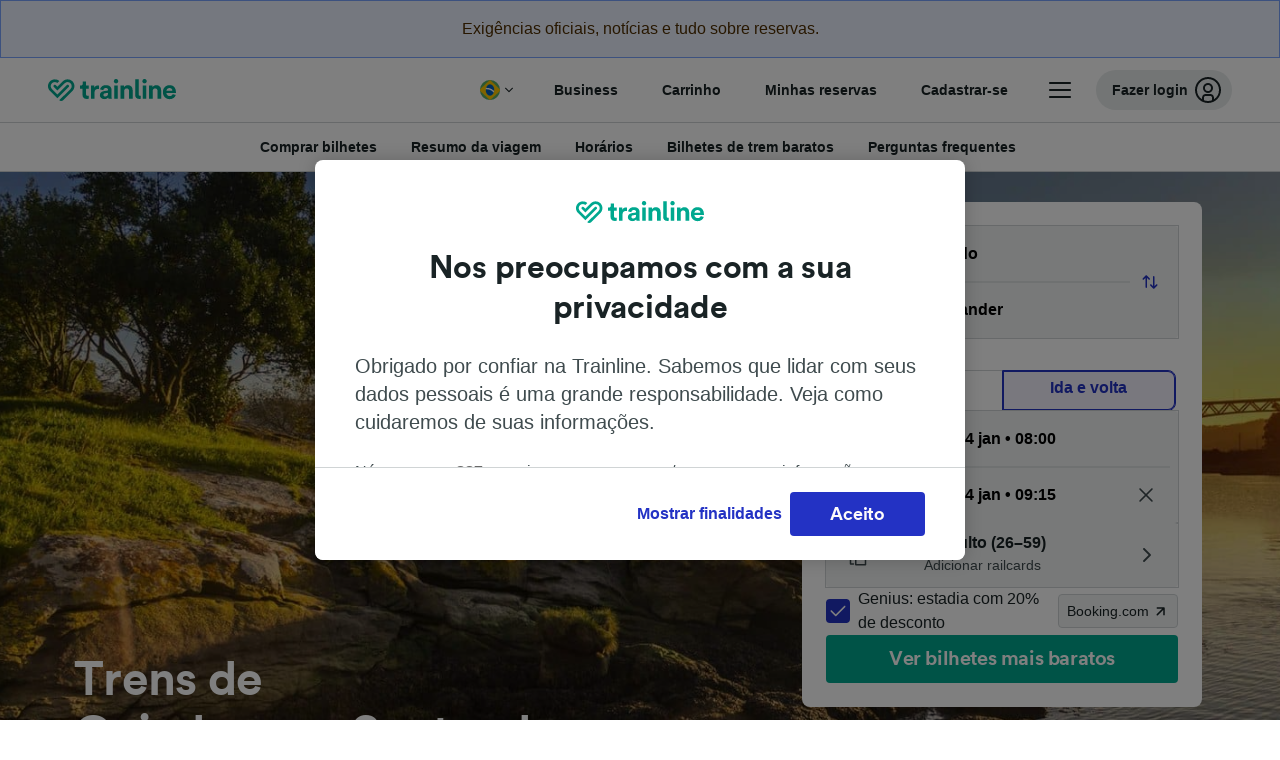

--- FILE ---
content_type: text/html; charset=utf-8
request_url: https://www.thetrainline.com/pt-br/horarios-de-trem/oviedo-para-santander
body_size: 84197
content:
<!DOCTYPE html>
<html lang="pt-br">
<head>
  <meta charset="utf-8" />
  <meta name="viewport" content="width=device-width, initial-scale=1" />
  <meta http-equiv="X-UA-Compatible" content="IE=edge" />
  <title data-react-helmet="true">Trens Oviedo - Santander a partir de € 41,70 | Horários e Passagens Baratos | Trainline</title>
  <script>
    if("PerformancePaintTiming" in window){var observer=new PerformanceObserver(function(r){var e=!0,n=!1,t=void 0;try{for(var a,i=r.getEntries()[Symbol.iterator]();!(e=(a=i.next()).done);e=!0){var o=a.value;"first-contentful-paint"===o.name&&(window.fcp=Math.round(o.startTime+o.duration))}}catch(r){n=!0,t=r}finally{try{e||null==i.return||i.return()}finally{if(n)throw t}}});observer.observe({entryTypes:["paint"]})}
  !function(){if("PerformanceLongTaskTiming" in window){var g=window.__tti={e:[]};
    g.o=new PerformanceObserver(function(l){g.e=g.e.concat(l.getEntries())});
    g.o.observe({entryTypes:["longtask"]})}}();
  </script>

      <link rel="preload" as="style" href="/train-times/public/trainTimesPageV2.5bec23f81278d1e644df.css" />
      <link rel="preload" as="style" href="/train-times/public/shareable.d351def47952b20d9431.css" />
      <link rel="stylesheet" href="/train-times/public/trainTimesPageV2.5bec23f81278d1e644df.css"/>
      <link rel="stylesheet" href="/train-times/public/shareable.d351def47952b20d9431.css"/>


  <link rel="preload" href="https://www.thetrainline.com/content/WEB/fonts/tl-circular-1.0.1/TLCircular-Bold.woff2" as="font" type="font/woff2" crossorigin>

  <link rel="icon" type="image/png" sizes="16x16" href="https://www.thetrainline.com/content/vul/favicons/favicon-16x16.png?v=2020" />
  <link rel="icon" type="image/png" sizes="32x32" href="https://www.thetrainline.com/content/vul/favicons/favicon-32x32.png?v=2020" />
  <link rel="icon" type="image/png" sizes="96x96" href="https://www.thetrainline.com/content/vul/favicons/favicon-96x96.png?v=2020" />
  <link rel="apple-touch-icon" sizes="120x120" href="https://www.thetrainline.com/content/vul/favicons/apple-touch-icon-120x120.png?v=2020" />
  <link rel="apple-touch-icon" sizes="152x152" href="https://www.thetrainline.com/content/vul/favicons/apple-touch-icon-152x152.png?v=2020" />
  <link rel="apple-touch-icon" sizes="167x167" href="https://www.thetrainline.com/content/vul/favicons/apple-touch-icon-167x167.png?v=2020" />
  <link rel="apple-touch-icon" sizes="180x180" href="https://www.thetrainline.com/content/vul/favicons/apple-touch-icon-180x180.png?v=2020" />
    <script type="text/javascript" src="//widget.trustpilot.com/bootstrap/v5/tp.widget.bootstrap.min.js"
  async></script>

  <link data-react-helmet="true" rel="canonical" href="https://www.thetrainline.com/pt-br/horarios-de-trem/oviedo-para-santander"/><link data-react-helmet="true" rel="alternate" hrefLang="x-default" href="https://www.thetrainline.com/en/train-times/oviedo-to-santander"/><link data-react-helmet="true" rel="alternate" hrefLang="de" href="https://www.thetrainline.com/de/bahn-fahrplan/oviedo-nach-santander"/><link data-react-helmet="true" rel="alternate" hrefLang="en" href="https://www.thetrainline.com/en/train-times/oviedo-to-santander"/><link data-react-helmet="true" rel="alternate" hrefLang="es" href="https://www.thetrainline.com/es/horarios-trenes/oviedo-a-santander"/><link data-react-helmet="true" rel="alternate" hrefLang="fr" href="https://www.thetrainline.com/fr/horaires-train/oviedo-a-santander"/><link data-react-helmet="true" rel="alternate" hrefLang="it" href="https://www.thetrainline.com/it/orari-treni/oviedo-a-santander"/><link data-react-helmet="true" rel="alternate" hrefLang="nl" href="https://www.thetrainline.com/nl/treintijden/oviedo-naar-santander"/><link data-react-helmet="true" rel="alternate" hrefLang="pt-br" href="https://www.thetrainline.com/pt-br/horarios-de-trem/oviedo-para-santander"/><link data-react-helmet="true" rel="alternate" hrefLang="da" href="https://www.thetrainline.com/da/togtider/oviedo-til-santander"/><link data-react-helmet="true" rel="alternate" hrefLang="cs" href="https://www.thetrainline.com/cs/odjezdy-vlaku/oviedo-do-santander"/><link data-react-helmet="true" rel="alternate" hrefLang="de-at" href="https://www.thetrainline.com/de-at/bahn-fahrplan/oviedo-nach-santander"/><link data-react-helmet="true" rel="alternate" hrefLang="de-ch" href="https://www.thetrainline.com/de-ch/bahn-fahrplan/oviedo-nach-santander"/><link data-react-helmet="true" rel="alternate" hrefLang="pl" href="https://www.thetrainline.com/pl/rozklad-jazdy/oviedo-do-santander"/><link data-react-helmet="true" rel="alternate" hrefLang="pt" href="https://www.thetrainline.com/pt/horarios-de-comboio/oviedo-a-santander"/><link data-react-helmet="true" rel="alternate" hrefLang="en-us" href="https://www.thetrainline.com/en-us/train-times/oviedo-to-santander"/><link data-react-helmet="true" rel="preload" as="image" href="https://www.thetrainline.com/content/vul/hero-images/country/es/mobile.jpg" media="(max-width: 767.9px)"/><link data-react-helmet="true" rel="preload" as="image" href="https://www.thetrainline.com/content/vul/hero-images/country/es/1x.jpg" media="(min-width: 768px) and (-webkit-max-device-pixel-ratio: 1.99) and (max-width: 1439.9px), (min-width: 768px) and (max-resolution: 191dpi) and (max-width: 1439.9px)"/><link data-react-helmet="true" rel="preload" as="image" href="https://www.thetrainline.com/content/vul/hero-images/country/es/2x.jpg" media="(min-width: 768px) and (-webkit-min-device-pixel-ratio: 2), (min-width: 768px) and (min-resolution: 192dpi), (min-width: 1440px)"/>


  <meta data-react-helmet="true" name="description" content="Viagem de trem de Oviedo para Santander em 5h 37m. Compare preços, confira horários ao vivo e reserve bilhetes de trem baratos de Oviedo para Santander."/><meta data-react-helmet="true" property="og:site_name" content="Trainline"/><meta data-react-helmet="true" property="og:title" content="Trens Oviedo - Santander a partir de € 41,70 | Horários e Passagens Baratos | Trainline"/><meta data-react-helmet="true" property="og:image" content="https://www.thetrainline.com/content/vul/hero-images/country/es/mobile.jpg"/><meta data-react-helmet="true" property="fb:app_id" content="431799653605766"/><meta data-react-helmet="true" name="twitter:card" content="summary_large_image"/><meta data-react-helmet="true" name="twitter:site" content="@thetrainline"/><meta data-react-helmet="true" property="og:url" content="https://www.thetrainline.com/pt-br/horarios-de-trem/oviedo-para-santander"/><meta data-react-helmet="true" property="og:description" content="Viagem de trem de Oviedo para Santander em 5h 37m. Compare preços, confira horários ao vivo e reserve bilhetes de trem baratos de Oviedo para Santander."/>
  <script data-react-helmet="true" type="application/ld+json">{"@context":"https://schema.org","@type":"TrainTrip","@id":"https://www.thetrainline.com/pt-br/horarios-de-trem/oviedo-para-santander#TrainTrip","mainEntityOfPage":{"@type":"WebPage","@id":"https://www.thetrainline.com/pt-br/horarios-de-trem/oviedo-para-santander"},"name":"Trens de  Oviedo para Santander","image":"https://www.thetrainline.com/content/vul/hero-images/country/es/mobile.jpg","url":"https://www.thetrainline.com/pt-br/horarios-de-trem/oviedo-para-santander","departureStation":{"@type":"TrainStation","name":"Oviedo","alternateName":[]},"arrivalStation":{"@type":"TrainStation","name":"Santander","alternateName":["桑坦德"]}}</script><script data-react-helmet="true" type="application/ld+json">{"@context":"https://schema.org","@type":"Product","@id":"https://www.thetrainline.com/pt-br/horarios-de-trem/oviedo-para-santander#Product","name":"Trens Oviedo - Santander a partir de € 41,70 | Horários e Passagens Baratos | Trainline","url":"https://www.thetrainline.com/pt-br/horarios-de-trem/oviedo-para-santander","isRelatedTo":{"@id":"https://www.thetrainline.com/pt-br/horarios-de-trem/oviedo-para-santander#TrainTrip"},"offers":{"@type":"AggregateOffer","lowPrice":41.7,"priceCurrency":"EUR"}}</script><script data-react-helmet="true" type="application/ld+json">{"@context":"https://schema.org/","@type":"BreadcrumbList","itemListElement":[{"@type":"ListItem","position":1,"name":"Home","item":{"@id":"https://www.thetrainline.com/pt-br"}},{"@type":"ListItem","position":2,"name":"Horários de trem","item":{"@id":"https://www.thetrainline.com/pt-br/horarios-de-trem"}},{"@type":"ListItem","position":3,"name":"Oviedo para Santander","item":{"@id":"https://www.thetrainline.com/pt-br/horarios-de-trem/oviedo-para-santander"}}]}</script><script data-react-helmet="true" type="application/ld+json">{"@context":"https://schema.org","@type":"FAQPage","@id":"https://www.thetrainline.com/pt-br/horarios-de-trem/oviedo-para-santander#FAQPage","about":{"@id":"https://www.thetrainline.com/pt-br/horarios-de-trem/oviedo-para-santander#TrainTrip"},"mainEntity":[{"@type":"Question","name":"Quanto tempo leva o trem de Oviedo para Santander?","acceptedAnswer":{"@type":"Answer","text":"O tempo médio de viagem de trem entre Oviedo e Santander é de 6 horas e 5 minutos, com cerca de 4 trens por dia. O tempo de viagem poderá ser maior nos fins de semana e feriados; utilize o planejador de viagens nesta página para pesquisar uma data de viagem específica."}},{"@type":"Question","name":"Qual é o tempo mais rápido de viagem de trem entre Oviedo e Santander?","acceptedAnswer":{"@type":"Answer","text":"O tempo mais rápido de viagem de trem entre Oviedo e Santander é de 5 horas e 37 minutos."}},{"@type":"Question","name":"Quanto custa o trem de Oviedo para Santander?","acceptedAnswer":{"@type":"Answer","text":"Os bilhetes de trem de Oviedo para Santander podem custar a partir de apenas € 41,70, se a reserva for feita com antecedência, e são geralmente mais caros quando comprados no dia da viagem. Os preços também poderão variar dependendo da hora do dia, da rota e da classe."}},{"@type":"Question","name":"Existe um trem direto de Oviedo para Santander?","acceptedAnswer":{"@type":"Answer","text":"Não, não há trens diretos de Oviedo para Santander. Viajar de Oviedo para Santander de trem exigirá, no mínimo, 1 troca."}},{"@type":"Question","name":"A que horas sai o primeiro trem de Oviedo para Santander?","acceptedAnswer":{"@type":"Answer","text":"O primeiro trem de Oviedo para Santander sai à(s) 06:29. Os horários e serviços poderão variar durante fins de semana e feriados."}},{"@type":"Question","name":"A que horas sai o último trem de Oviedo para Santander?","acceptedAnswer":{"@type":"Answer","text":"O último trem de Oviedo para Santander sai à(s) 17:40. Os trens que saem nas primeiras horas da manhã ou muito tarde da noite poderão contar com o serviço de vagões-leito; os horários e serviços também poderão variar durante fins de semana e feriados."}},{"@type":"Question","name":"Qual é a distância entre Oviedo e Santander de trem?","acceptedAnswer":{"@type":"Answer","text":"Os trens que fazem o trajeto de Oviedo para Santander cobrem uma distância de aproximadamente 166 km durante a viagem."}}]}</script>

  <link rel="preload" as="script" href="https://dd.thetrainline.com/tags.js"><script>function pushDataDomeEvent(eventAction, eventLabel, customGenericValues) {
    if (window.dataLayer && window.__ANALYTICS_CORE_PROPERTIES__) {
      const coreProperties = typeof window.__ANALYTICS_CORE_PROPERTIES__ === 'object' ? window.__ANALYTICS_CORE_PROPERTIES__ : {};
      const globalGenericValues = { globalGV1: coreProperties.genericValue1, globalGV2: coreProperties.genericValue2, globalGV3: coreProperties.genericValue3 };

      const corePropertiesWithGenericValues = {
        ...coreProperties,
        genericValue1: JSON.stringify(customGenericValues),
        genericValue2: JSON.stringify(globalGenericValues),
      }

      window.dataLayer.push({
        coreProperties: corePropertiesWithGenericValues,
        event: 'generic event',
        eventProperties: {
          eventAction: eventAction,
          eventCategory: 'Datadome',
          eventLabel: eventLabel,
        },
      })
    }
  };

  window.addEventListener("dd_ready", function (event) {
    if (window) {
      window.datadomeReady = true;

      if (window.newrelic && window.newrelic.addPageAction) {
        window.newrelic.addPageAction("datadomeReady", { ...event.detail });
      }

      try {
        window.performance.mark("PERF_DD_READY");
      } catch (error) {
        // noop
      }
    }

  }, { once: true });

  window.addEventListener("dd_captcha_displayed", function (event) {
    pushDataDomeEvent("dd_captcha_displayed", "datadome SDK fired captcha_displayed event", { ...event.detail });

    if (window && window.newrelic && window.newrelic.addPageAction) {
      window.newrelic.addPageAction("datadomeCaptchaDisplayed", { ...event.detail });
    }
  });

  window.addEventListener("dd_captcha_passed", function (event) {
    pushDataDomeEvent("dd_captcha_passed", "datadome SDK fired captcha_passed event");

    if (window && window.newrelic && window.newrelic.addPageAction) {
      window.newrelic.addPageAction("datadomeCaptchaPassed", { ...event.detail });
    }
  });

  window.addEventListener("dd_response_error", function (event) {
    pushDataDomeEvent("dd_response_error", "datadome SDK fired response_error event", { ...event.detail });

    if (window && window.newrelic && window.newrelic.addPageAction) {
    const { rootElement: omitted, ...rest }  = event.detail;
      window.newrelic.addPageAction("datadomeError", { ...rest });
    }
  });

  window.addEventListener("dd_blocked", function (event) {
    pushDataDomeEvent("dd_blocked", "datadome SDK fired response_blocked event for request - " + event.detail.url, { ...event.detail });

    if (window && window.newrelic && window.newrelic.addPageAction) {
      window.newrelic.addPageAction("datadomeBlocked", { ...event.detail });
    }
  });

  window.addEventListener("dd_response_displayed", function (event) {
    pushDataDomeEvent("dd_response_displayed", "datadome SDK fired response_displayed event for request", { ...event.detail });

    if (window && window.newrelic && window.newrelic.addPageAction) {
      const { rootElement: omitted, ...rest }  = event.detail;
      window.newrelic.addPageAction("datadomeResponseDisplayed", { ...rest });
    }
  });

  window.addEventListener("dd_response_passed", function (event) {
    pushDataDomeEvent("dd_response_passed", "datadome SDK fired response_passed event for request", { ...event.detail });

    if (window && window.newrelic && window.newrelic.addPageAction) {
      window.newrelic.addPageAction("datadomeChallengePassed", { ...event.detail });
    }
  });
window.ddjskey = 'E1950F58FF4C3B67C237DE42A4D080';
window.ddoptions = {
  enableTagEvents: true,
  ajaxListenerPath: true,
  endpoint: 'https://dd.thetrainline.com/js/',
  overrideAbortFetch: true
};</script>
<script src="https://dd.thetrainline.com/tags.js" async></script>
  <script type='text/javascript'>window.NREUM||(NREUM={});NREUM.info = {"agent":"","beacon":"bam.nr-data.net","errorBeacon":"bam.nr-data.net","licenseKey":"80752ce357","applicationID":"27776818","agentToken":null,"applicationTime":2.033409,"transactionName":"YVxWMhRZW0JYBhVYXFgWcR4WSlBCSg8SHnRzbRtJ","queueTime":0,"ttGuid":"1060861d10504307"}; (window.NREUM||(NREUM={})).init={privacy:{cookies_enabled:true},ajax:{deny_list:[]},session_trace:{sampling_rate:10.0,mode:"FIXED_RATE",enabled:true,error_sampling_rate:100.0},feature_flags:["soft_nav"],performance:{capture_marks:true,capture_detail:true,capture_measures:true}};(window.NREUM||(NREUM={})).loader_config={xpid:"UAcAUVNUGwEHU1ZUDwAP",licenseKey:"80752ce357",applicationID:"27776818",browserID:"27854928"};;/*! For license information please see nr-loader-spa-1.308.0.min.js.LICENSE.txt */
(()=>{var e,t,r={384:(e,t,r)=>{"use strict";r.d(t,{NT:()=>a,US:()=>u,Zm:()=>o,bQ:()=>d,dV:()=>c,pV:()=>l});var n=r(6154),i=r(1863),s=r(1910);const a={beacon:"bam.nr-data.net",errorBeacon:"bam.nr-data.net"};function o(){return n.gm.NREUM||(n.gm.NREUM={}),void 0===n.gm.newrelic&&(n.gm.newrelic=n.gm.NREUM),n.gm.NREUM}function c(){let e=o();return e.o||(e.o={ST:n.gm.setTimeout,SI:n.gm.setImmediate||n.gm.setInterval,CT:n.gm.clearTimeout,XHR:n.gm.XMLHttpRequest,REQ:n.gm.Request,EV:n.gm.Event,PR:n.gm.Promise,MO:n.gm.MutationObserver,FETCH:n.gm.fetch,WS:n.gm.WebSocket},(0,s.i)(...Object.values(e.o))),e}function d(e,t){let r=o();r.initializedAgents??={},t.initializedAt={ms:(0,i.t)(),date:new Date},r.initializedAgents[e]=t}function u(e,t){o()[e]=t}function l(){return function(){let e=o();const t=e.info||{};e.info={beacon:a.beacon,errorBeacon:a.errorBeacon,...t}}(),function(){let e=o();const t=e.init||{};e.init={...t}}(),c(),function(){let e=o();const t=e.loader_config||{};e.loader_config={...t}}(),o()}},782:(e,t,r)=>{"use strict";r.d(t,{T:()=>n});const n=r(860).K7.pageViewTiming},860:(e,t,r)=>{"use strict";r.d(t,{$J:()=>u,K7:()=>c,P3:()=>d,XX:()=>i,Yy:()=>o,df:()=>s,qY:()=>n,v4:()=>a});const n="events",i="jserrors",s="browser/blobs",a="rum",o="browser/logs",c={ajax:"ajax",genericEvents:"generic_events",jserrors:i,logging:"logging",metrics:"metrics",pageAction:"page_action",pageViewEvent:"page_view_event",pageViewTiming:"page_view_timing",sessionReplay:"session_replay",sessionTrace:"session_trace",softNav:"soft_navigations",spa:"spa"},d={[c.pageViewEvent]:1,[c.pageViewTiming]:2,[c.metrics]:3,[c.jserrors]:4,[c.spa]:5,[c.ajax]:6,[c.sessionTrace]:7,[c.softNav]:8,[c.sessionReplay]:9,[c.logging]:10,[c.genericEvents]:11},u={[c.pageViewEvent]:a,[c.pageViewTiming]:n,[c.ajax]:n,[c.spa]:n,[c.softNav]:n,[c.metrics]:i,[c.jserrors]:i,[c.sessionTrace]:s,[c.sessionReplay]:s,[c.logging]:o,[c.genericEvents]:"ins"}},944:(e,t,r)=>{"use strict";r.d(t,{R:()=>i});var n=r(3241);function i(e,t){"function"==typeof console.debug&&(console.debug("New Relic Warning: https://github.com/newrelic/newrelic-browser-agent/blob/main/docs/warning-codes.md#".concat(e),t),(0,n.W)({agentIdentifier:null,drained:null,type:"data",name:"warn",feature:"warn",data:{code:e,secondary:t}}))}},993:(e,t,r)=>{"use strict";r.d(t,{A$:()=>s,ET:()=>a,TZ:()=>o,p_:()=>i});var n=r(860);const i={ERROR:"ERROR",WARN:"WARN",INFO:"INFO",DEBUG:"DEBUG",TRACE:"TRACE"},s={OFF:0,ERROR:1,WARN:2,INFO:3,DEBUG:4,TRACE:5},a="log",o=n.K7.logging},1541:(e,t,r)=>{"use strict";r.d(t,{U:()=>i,f:()=>n});const n={MFE:"MFE",BA:"BA"};function i(e,t){if(2!==t?.harvestEndpointVersion)return{};const r=t.agentRef.runtime.appMetadata.agents[0].entityGuid;return e?{"source.id":e.id,"source.name":e.name,"source.type":e.type,"parent.id":e.parent?.id||r,"parent.type":e.parent?.type||n.BA}:{"entity.guid":r,appId:t.agentRef.info.applicationID}}},1687:(e,t,r)=>{"use strict";r.d(t,{Ak:()=>d,Ze:()=>h,x3:()=>u});var n=r(3241),i=r(7836),s=r(3606),a=r(860),o=r(2646);const c={};function d(e,t){const r={staged:!1,priority:a.P3[t]||0};l(e),c[e].get(t)||c[e].set(t,r)}function u(e,t){e&&c[e]&&(c[e].get(t)&&c[e].delete(t),p(e,t,!1),c[e].size&&f(e))}function l(e){if(!e)throw new Error("agentIdentifier required");c[e]||(c[e]=new Map)}function h(e="",t="feature",r=!1){if(l(e),!e||!c[e].get(t)||r)return p(e,t);c[e].get(t).staged=!0,f(e)}function f(e){const t=Array.from(c[e]);t.every(([e,t])=>t.staged)&&(t.sort((e,t)=>e[1].priority-t[1].priority),t.forEach(([t])=>{c[e].delete(t),p(e,t)}))}function p(e,t,r=!0){const a=e?i.ee.get(e):i.ee,c=s.i.handlers;if(!a.aborted&&a.backlog&&c){if((0,n.W)({agentIdentifier:e,type:"lifecycle",name:"drain",feature:t}),r){const e=a.backlog[t],r=c[t];if(r){for(let t=0;e&&t<e.length;++t)g(e[t],r);Object.entries(r).forEach(([e,t])=>{Object.values(t||{}).forEach(t=>{t[0]?.on&&t[0]?.context()instanceof o.y&&t[0].on(e,t[1])})})}}a.isolatedBacklog||delete c[t],a.backlog[t]=null,a.emit("drain-"+t,[])}}function g(e,t){var r=e[1];Object.values(t[r]||{}).forEach(t=>{var r=e[0];if(t[0]===r){var n=t[1],i=e[3],s=e[2];n.apply(i,s)}})}},1738:(e,t,r)=>{"use strict";r.d(t,{U:()=>f,Y:()=>h});var n=r(3241),i=r(9908),s=r(1863),a=r(944),o=r(5701),c=r(3969),d=r(8362),u=r(860),l=r(4261);function h(e,t,r,s){const h=s||r;!h||h[e]&&h[e]!==d.d.prototype[e]||(h[e]=function(){(0,i.p)(c.xV,["API/"+e+"/called"],void 0,u.K7.metrics,r.ee),(0,n.W)({agentIdentifier:r.agentIdentifier,drained:!!o.B?.[r.agentIdentifier],type:"data",name:"api",feature:l.Pl+e,data:{}});try{return t.apply(this,arguments)}catch(e){(0,a.R)(23,e)}})}function f(e,t,r,n,a){const o=e.info;null===r?delete o.jsAttributes[t]:o.jsAttributes[t]=r,(a||null===r)&&(0,i.p)(l.Pl+n,[(0,s.t)(),t,r],void 0,"session",e.ee)}},1741:(e,t,r)=>{"use strict";r.d(t,{W:()=>s});var n=r(944),i=r(4261);class s{#e(e,...t){if(this[e]!==s.prototype[e])return this[e](...t);(0,n.R)(35,e)}addPageAction(e,t){return this.#e(i.hG,e,t)}register(e){return this.#e(i.eY,e)}recordCustomEvent(e,t){return this.#e(i.fF,e,t)}setPageViewName(e,t){return this.#e(i.Fw,e,t)}setCustomAttribute(e,t,r){return this.#e(i.cD,e,t,r)}noticeError(e,t){return this.#e(i.o5,e,t)}setUserId(e,t=!1){return this.#e(i.Dl,e,t)}setApplicationVersion(e){return this.#e(i.nb,e)}setErrorHandler(e){return this.#e(i.bt,e)}addRelease(e,t){return this.#e(i.k6,e,t)}log(e,t){return this.#e(i.$9,e,t)}start(){return this.#e(i.d3)}finished(e){return this.#e(i.BL,e)}recordReplay(){return this.#e(i.CH)}pauseReplay(){return this.#e(i.Tb)}addToTrace(e){return this.#e(i.U2,e)}setCurrentRouteName(e){return this.#e(i.PA,e)}interaction(e){return this.#e(i.dT,e)}wrapLogger(e,t,r){return this.#e(i.Wb,e,t,r)}measure(e,t){return this.#e(i.V1,e,t)}consent(e){return this.#e(i.Pv,e)}}},1863:(e,t,r)=>{"use strict";function n(){return Math.floor(performance.now())}r.d(t,{t:()=>n})},1910:(e,t,r)=>{"use strict";r.d(t,{i:()=>s});var n=r(944);const i=new Map;function s(...e){return e.every(e=>{if(i.has(e))return i.get(e);const t="function"==typeof e?e.toString():"",r=t.includes("[native code]"),s=t.includes("nrWrapper");return r||s||(0,n.R)(64,e?.name||t),i.set(e,r),r})}},2555:(e,t,r)=>{"use strict";r.d(t,{D:()=>o,f:()=>a});var n=r(384),i=r(8122);const s={beacon:n.NT.beacon,errorBeacon:n.NT.errorBeacon,licenseKey:void 0,applicationID:void 0,sa:void 0,queueTime:void 0,applicationTime:void 0,ttGuid:void 0,user:void 0,account:void 0,product:void 0,extra:void 0,jsAttributes:{},userAttributes:void 0,atts:void 0,transactionName:void 0,tNamePlain:void 0};function a(e){try{return!!e.licenseKey&&!!e.errorBeacon&&!!e.applicationID}catch(e){return!1}}const o=e=>(0,i.a)(e,s)},2614:(e,t,r)=>{"use strict";r.d(t,{BB:()=>a,H3:()=>n,g:()=>d,iL:()=>c,tS:()=>o,uh:()=>i,wk:()=>s});const n="NRBA",i="SESSION",s=144e5,a=18e5,o={STARTED:"session-started",PAUSE:"session-pause",RESET:"session-reset",RESUME:"session-resume",UPDATE:"session-update"},c={SAME_TAB:"same-tab",CROSS_TAB:"cross-tab"},d={OFF:0,FULL:1,ERROR:2}},2646:(e,t,r)=>{"use strict";r.d(t,{y:()=>n});class n{constructor(e){this.contextId=e}}},2843:(e,t,r)=>{"use strict";r.d(t,{G:()=>s,u:()=>i});var n=r(3878);function i(e,t=!1,r,i){(0,n.DD)("visibilitychange",function(){if(t)return void("hidden"===document.visibilityState&&e());e(document.visibilityState)},r,i)}function s(e,t,r){(0,n.sp)("pagehide",e,t,r)}},3241:(e,t,r)=>{"use strict";r.d(t,{W:()=>s});var n=r(6154);const i="newrelic";function s(e={}){try{n.gm.dispatchEvent(new CustomEvent(i,{detail:e}))}catch(e){}}},3304:(e,t,r)=>{"use strict";r.d(t,{A:()=>s});var n=r(7836);const i=()=>{const e=new WeakSet;return(t,r)=>{if("object"==typeof r&&null!==r){if(e.has(r))return;e.add(r)}return r}};function s(e){try{return JSON.stringify(e,i())??""}catch(e){try{n.ee.emit("internal-error",[e])}catch(e){}return""}}},3333:(e,t,r)=>{"use strict";r.d(t,{$v:()=>u,TZ:()=>n,Xh:()=>c,Zp:()=>i,kd:()=>d,mq:()=>o,nf:()=>a,qN:()=>s});const n=r(860).K7.genericEvents,i=["auxclick","click","copy","keydown","paste","scrollend"],s=["focus","blur"],a=4,o=1e3,c=2e3,d=["PageAction","UserAction","BrowserPerformance"],u={RESOURCES:"experimental.resources",REGISTER:"register"}},3434:(e,t,r)=>{"use strict";r.d(t,{Jt:()=>s,YM:()=>d});var n=r(7836),i=r(5607);const s="nr@original:".concat(i.W),a=50;var o=Object.prototype.hasOwnProperty,c=!1;function d(e,t){return e||(e=n.ee),r.inPlace=function(e,t,n,i,s){n||(n="");const a="-"===n.charAt(0);for(let o=0;o<t.length;o++){const c=t[o],d=e[c];l(d)||(e[c]=r(d,a?c+n:n,i,c,s))}},r.flag=s,r;function r(t,r,n,c,d){return l(t)?t:(r||(r=""),nrWrapper[s]=t,function(e,t,r){if(Object.defineProperty&&Object.keys)try{return Object.keys(e).forEach(function(r){Object.defineProperty(t,r,{get:function(){return e[r]},set:function(t){return e[r]=t,t}})}),t}catch(e){u([e],r)}for(var n in e)o.call(e,n)&&(t[n]=e[n])}(t,nrWrapper,e),nrWrapper);function nrWrapper(){var s,o,l,h;let f;try{o=this,s=[...arguments],l="function"==typeof n?n(s,o):n||{}}catch(t){u([t,"",[s,o,c],l],e)}i(r+"start",[s,o,c],l,d);const p=performance.now();let g;try{return h=t.apply(o,s),g=performance.now(),h}catch(e){throw g=performance.now(),i(r+"err",[s,o,e],l,d),f=e,f}finally{const e=g-p,t={start:p,end:g,duration:e,isLongTask:e>=a,methodName:c,thrownError:f};t.isLongTask&&i("long-task",[t,o],l,d),i(r+"end",[s,o,h],l,d)}}}function i(r,n,i,s){if(!c||t){var a=c;c=!0;try{e.emit(r,n,i,t,s)}catch(t){u([t,r,n,i],e)}c=a}}}function u(e,t){t||(t=n.ee);try{t.emit("internal-error",e)}catch(e){}}function l(e){return!(e&&"function"==typeof e&&e.apply&&!e[s])}},3606:(e,t,r)=>{"use strict";r.d(t,{i:()=>s});var n=r(9908);s.on=a;var i=s.handlers={};function s(e,t,r,s){a(s||n.d,i,e,t,r)}function a(e,t,r,i,s){s||(s="feature"),e||(e=n.d);var a=t[s]=t[s]||{};(a[r]=a[r]||[]).push([e,i])}},3738:(e,t,r)=>{"use strict";r.d(t,{He:()=>i,Kp:()=>o,Lc:()=>d,Rz:()=>u,TZ:()=>n,bD:()=>s,d3:()=>a,jx:()=>l,sl:()=>h,uP:()=>c});const n=r(860).K7.sessionTrace,i="bstResource",s="resource",a="-start",o="-end",c="fn"+a,d="fn"+o,u="pushState",l=1e3,h=3e4},3785:(e,t,r)=>{"use strict";r.d(t,{R:()=>c,b:()=>d});var n=r(9908),i=r(1863),s=r(860),a=r(3969),o=r(993);function c(e,t,r={},c=o.p_.INFO,d=!0,u,l=(0,i.t)()){(0,n.p)(a.xV,["API/logging/".concat(c.toLowerCase(),"/called")],void 0,s.K7.metrics,e),(0,n.p)(o.ET,[l,t,r,c,d,u],void 0,s.K7.logging,e)}function d(e){return"string"==typeof e&&Object.values(o.p_).some(t=>t===e.toUpperCase().trim())}},3878:(e,t,r)=>{"use strict";function n(e,t){return{capture:e,passive:!1,signal:t}}function i(e,t,r=!1,i){window.addEventListener(e,t,n(r,i))}function s(e,t,r=!1,i){document.addEventListener(e,t,n(r,i))}r.d(t,{DD:()=>s,jT:()=>n,sp:()=>i})},3962:(e,t,r)=>{"use strict";r.d(t,{AM:()=>a,O2:()=>l,OV:()=>s,Qu:()=>h,TZ:()=>c,ih:()=>f,pP:()=>o,t1:()=>u,tC:()=>i,wD:()=>d});var n=r(860);const i=["click","keydown","submit"],s="popstate",a="api",o="initialPageLoad",c=n.K7.softNav,d=5e3,u=500,l={INITIAL_PAGE_LOAD:"",ROUTE_CHANGE:1,UNSPECIFIED:2},h={INTERACTION:1,AJAX:2,CUSTOM_END:3,CUSTOM_TRACER:4},f={IP:"in progress",PF:"pending finish",FIN:"finished",CAN:"cancelled"}},3969:(e,t,r)=>{"use strict";r.d(t,{TZ:()=>n,XG:()=>o,rs:()=>i,xV:()=>a,z_:()=>s});const n=r(860).K7.metrics,i="sm",s="cm",a="storeSupportabilityMetrics",o="storeEventMetrics"},4234:(e,t,r)=>{"use strict";r.d(t,{W:()=>s});var n=r(7836),i=r(1687);class s{constructor(e,t){this.agentIdentifier=e,this.ee=n.ee.get(e),this.featureName=t,this.blocked=!1}deregisterDrain(){(0,i.x3)(this.agentIdentifier,this.featureName)}}},4261:(e,t,r)=>{"use strict";r.d(t,{$9:()=>u,BL:()=>c,CH:()=>p,Dl:()=>R,Fw:()=>w,PA:()=>v,Pl:()=>n,Pv:()=>A,Tb:()=>h,U2:()=>a,V1:()=>E,Wb:()=>T,bt:()=>y,cD:()=>b,d3:()=>x,dT:()=>d,eY:()=>g,fF:()=>f,hG:()=>s,hw:()=>i,k6:()=>o,nb:()=>m,o5:()=>l});const n="api-",i=n+"ixn-",s="addPageAction",a="addToTrace",o="addRelease",c="finished",d="interaction",u="log",l="noticeError",h="pauseReplay",f="recordCustomEvent",p="recordReplay",g="register",m="setApplicationVersion",v="setCurrentRouteName",b="setCustomAttribute",y="setErrorHandler",w="setPageViewName",R="setUserId",x="start",T="wrapLogger",E="measure",A="consent"},5205:(e,t,r)=>{"use strict";r.d(t,{j:()=>S});var n=r(384),i=r(1741);var s=r(2555),a=r(3333);const o=e=>{if(!e||"string"!=typeof e)return!1;try{document.createDocumentFragment().querySelector(e)}catch{return!1}return!0};var c=r(2614),d=r(944),u=r(8122);const l="[data-nr-mask]",h=e=>(0,u.a)(e,(()=>{const e={feature_flags:[],experimental:{allow_registered_children:!1,resources:!1},mask_selector:"*",block_selector:"[data-nr-block]",mask_input_options:{color:!1,date:!1,"datetime-local":!1,email:!1,month:!1,number:!1,range:!1,search:!1,tel:!1,text:!1,time:!1,url:!1,week:!1,textarea:!1,select:!1,password:!0}};return{ajax:{deny_list:void 0,block_internal:!0,enabled:!0,autoStart:!0},api:{get allow_registered_children(){return e.feature_flags.includes(a.$v.REGISTER)||e.experimental.allow_registered_children},set allow_registered_children(t){e.experimental.allow_registered_children=t},duplicate_registered_data:!1},browser_consent_mode:{enabled:!1},distributed_tracing:{enabled:void 0,exclude_newrelic_header:void 0,cors_use_newrelic_header:void 0,cors_use_tracecontext_headers:void 0,allowed_origins:void 0},get feature_flags(){return e.feature_flags},set feature_flags(t){e.feature_flags=t},generic_events:{enabled:!0,autoStart:!0},harvest:{interval:30},jserrors:{enabled:!0,autoStart:!0},logging:{enabled:!0,autoStart:!0},metrics:{enabled:!0,autoStart:!0},obfuscate:void 0,page_action:{enabled:!0},page_view_event:{enabled:!0,autoStart:!0},page_view_timing:{enabled:!0,autoStart:!0},performance:{capture_marks:!1,capture_measures:!1,capture_detail:!0,resources:{get enabled(){return e.feature_flags.includes(a.$v.RESOURCES)||e.experimental.resources},set enabled(t){e.experimental.resources=t},asset_types:[],first_party_domains:[],ignore_newrelic:!0}},privacy:{cookies_enabled:!0},proxy:{assets:void 0,beacon:void 0},session:{expiresMs:c.wk,inactiveMs:c.BB},session_replay:{autoStart:!0,enabled:!1,preload:!1,sampling_rate:10,error_sampling_rate:100,collect_fonts:!1,inline_images:!1,fix_stylesheets:!0,mask_all_inputs:!0,get mask_text_selector(){return e.mask_selector},set mask_text_selector(t){o(t)?e.mask_selector="".concat(t,",").concat(l):""===t||null===t?e.mask_selector=l:(0,d.R)(5,t)},get block_class(){return"nr-block"},get ignore_class(){return"nr-ignore"},get mask_text_class(){return"nr-mask"},get block_selector(){return e.block_selector},set block_selector(t){o(t)?e.block_selector+=",".concat(t):""!==t&&(0,d.R)(6,t)},get mask_input_options(){return e.mask_input_options},set mask_input_options(t){t&&"object"==typeof t?e.mask_input_options={...t,password:!0}:(0,d.R)(7,t)}},session_trace:{enabled:!0,autoStart:!0},soft_navigations:{enabled:!0,autoStart:!0},spa:{enabled:!0,autoStart:!0},ssl:void 0,user_actions:{enabled:!0,elementAttributes:["id","className","tagName","type"]}}})());var f=r(6154),p=r(9324);let g=0;const m={buildEnv:p.F3,distMethod:p.Xs,version:p.xv,originTime:f.WN},v={consented:!1},b={appMetadata:{},get consented(){return this.session?.state?.consent||v.consented},set consented(e){v.consented=e},customTransaction:void 0,denyList:void 0,disabled:!1,harvester:void 0,isolatedBacklog:!1,isRecording:!1,loaderType:void 0,maxBytes:3e4,obfuscator:void 0,onerror:void 0,ptid:void 0,releaseIds:{},session:void 0,timeKeeper:void 0,registeredEntities:[],jsAttributesMetadata:{bytes:0},get harvestCount(){return++g}},y=e=>{const t=(0,u.a)(e,b),r=Object.keys(m).reduce((e,t)=>(e[t]={value:m[t],writable:!1,configurable:!0,enumerable:!0},e),{});return Object.defineProperties(t,r)};var w=r(5701);const R=e=>{const t=e.startsWith("http");e+="/",r.p=t?e:"https://"+e};var x=r(7836),T=r(3241);const E={accountID:void 0,trustKey:void 0,agentID:void 0,licenseKey:void 0,applicationID:void 0,xpid:void 0},A=e=>(0,u.a)(e,E),_=new Set;function S(e,t={},r,a){let{init:o,info:c,loader_config:d,runtime:u={},exposed:l=!0}=t;if(!c){const e=(0,n.pV)();o=e.init,c=e.info,d=e.loader_config}e.init=h(o||{}),e.loader_config=A(d||{}),c.jsAttributes??={},f.bv&&(c.jsAttributes.isWorker=!0),e.info=(0,s.D)(c);const p=e.init,g=[c.beacon,c.errorBeacon];_.has(e.agentIdentifier)||(p.proxy.assets&&(R(p.proxy.assets),g.push(p.proxy.assets)),p.proxy.beacon&&g.push(p.proxy.beacon),e.beacons=[...g],function(e){const t=(0,n.pV)();Object.getOwnPropertyNames(i.W.prototype).forEach(r=>{const n=i.W.prototype[r];if("function"!=typeof n||"constructor"===n)return;let s=t[r];e[r]&&!1!==e.exposed&&"micro-agent"!==e.runtime?.loaderType&&(t[r]=(...t)=>{const n=e[r](...t);return s?s(...t):n})})}(e),(0,n.US)("activatedFeatures",w.B)),u.denyList=[...p.ajax.deny_list||[],...p.ajax.block_internal?g:[]],u.ptid=e.agentIdentifier,u.loaderType=r,e.runtime=y(u),_.has(e.agentIdentifier)||(e.ee=x.ee.get(e.agentIdentifier),e.exposed=l,(0,T.W)({agentIdentifier:e.agentIdentifier,drained:!!w.B?.[e.agentIdentifier],type:"lifecycle",name:"initialize",feature:void 0,data:e.config})),_.add(e.agentIdentifier)}},5270:(e,t,r)=>{"use strict";r.d(t,{Aw:()=>a,SR:()=>s,rF:()=>o});var n=r(384),i=r(7767);function s(e){return!!(0,n.dV)().o.MO&&(0,i.V)(e)&&!0===e?.session_trace.enabled}function a(e){return!0===e?.session_replay.preload&&s(e)}function o(e,t){try{if("string"==typeof t?.type){if("password"===t.type.toLowerCase())return"*".repeat(e?.length||0);if(void 0!==t?.dataset?.nrUnmask||t?.classList?.contains("nr-unmask"))return e}}catch(e){}return"string"==typeof e?e.replace(/[\S]/g,"*"):"*".repeat(e?.length||0)}},5289:(e,t,r)=>{"use strict";r.d(t,{GG:()=>a,Qr:()=>c,sB:()=>o});var n=r(3878),i=r(6389);function s(){return"undefined"==typeof document||"complete"===document.readyState}function a(e,t){if(s())return e();const r=(0,i.J)(e),a=setInterval(()=>{s()&&(clearInterval(a),r())},500);(0,n.sp)("load",r,t)}function o(e){if(s())return e();(0,n.DD)("DOMContentLoaded",e)}function c(e){if(s())return e();(0,n.sp)("popstate",e)}},5607:(e,t,r)=>{"use strict";r.d(t,{W:()=>n});const n=(0,r(9566).bz)()},5701:(e,t,r)=>{"use strict";r.d(t,{B:()=>s,t:()=>a});var n=r(3241);const i=new Set,s={};function a(e,t){const r=t.agentIdentifier;s[r]??={},e&&"object"==typeof e&&(i.has(r)||(t.ee.emit("rumresp",[e]),s[r]=e,i.add(r),(0,n.W)({agentIdentifier:r,loaded:!0,drained:!0,type:"lifecycle",name:"load",feature:void 0,data:e})))}},6154:(e,t,r)=>{"use strict";r.d(t,{OF:()=>d,RI:()=>i,WN:()=>h,bv:()=>s,eN:()=>f,gm:()=>a,lR:()=>l,m:()=>c,mw:()=>o,sb:()=>u});var n=r(1863);const i="undefined"!=typeof window&&!!window.document,s="undefined"!=typeof WorkerGlobalScope&&("undefined"!=typeof self&&self instanceof WorkerGlobalScope&&self.navigator instanceof WorkerNavigator||"undefined"!=typeof globalThis&&globalThis instanceof WorkerGlobalScope&&globalThis.navigator instanceof WorkerNavigator),a=i?window:"undefined"!=typeof WorkerGlobalScope&&("undefined"!=typeof self&&self instanceof WorkerGlobalScope&&self||"undefined"!=typeof globalThis&&globalThis instanceof WorkerGlobalScope&&globalThis),o=Boolean("hidden"===a?.document?.visibilityState),c=""+a?.location,d=/iPad|iPhone|iPod/.test(a.navigator?.userAgent),u=d&&"undefined"==typeof SharedWorker,l=(()=>{const e=a.navigator?.userAgent?.match(/Firefox[/\s](\d+\.\d+)/);return Array.isArray(e)&&e.length>=2?+e[1]:0})(),h=Date.now()-(0,n.t)(),f=()=>"undefined"!=typeof PerformanceNavigationTiming&&a?.performance?.getEntriesByType("navigation")?.[0]?.responseStart},6344:(e,t,r)=>{"use strict";r.d(t,{BB:()=>u,Qb:()=>l,TZ:()=>i,Ug:()=>a,Vh:()=>s,_s:()=>o,bc:()=>d,yP:()=>c});var n=r(2614);const i=r(860).K7.sessionReplay,s="errorDuringReplay",a=.12,o={DomContentLoaded:0,Load:1,FullSnapshot:2,IncrementalSnapshot:3,Meta:4,Custom:5},c={[n.g.ERROR]:15e3,[n.g.FULL]:3e5,[n.g.OFF]:0},d={RESET:{message:"Session was reset",sm:"Reset"},IMPORT:{message:"Recorder failed to import",sm:"Import"},TOO_MANY:{message:"429: Too Many Requests",sm:"Too-Many"},TOO_BIG:{message:"Payload was too large",sm:"Too-Big"},CROSS_TAB:{message:"Session Entity was set to OFF on another tab",sm:"Cross-Tab"},ENTITLEMENTS:{message:"Session Replay is not allowed and will not be started",sm:"Entitlement"}},u=5e3,l={API:"api",RESUME:"resume",SWITCH_TO_FULL:"switchToFull",INITIALIZE:"initialize",PRELOAD:"preload"}},6389:(e,t,r)=>{"use strict";function n(e,t=500,r={}){const n=r?.leading||!1;let i;return(...r)=>{n&&void 0===i&&(e.apply(this,r),i=setTimeout(()=>{i=clearTimeout(i)},t)),n||(clearTimeout(i),i=setTimeout(()=>{e.apply(this,r)},t))}}function i(e){let t=!1;return(...r)=>{t||(t=!0,e.apply(this,r))}}r.d(t,{J:()=>i,s:()=>n})},6630:(e,t,r)=>{"use strict";r.d(t,{T:()=>n});const n=r(860).K7.pageViewEvent},6774:(e,t,r)=>{"use strict";r.d(t,{T:()=>n});const n=r(860).K7.jserrors},7295:(e,t,r)=>{"use strict";r.d(t,{Xv:()=>a,gX:()=>i,iW:()=>s});var n=[];function i(e){if(!e||s(e))return!1;if(0===n.length)return!0;if("*"===n[0].hostname)return!1;for(var t=0;t<n.length;t++){var r=n[t];if(r.hostname.test(e.hostname)&&r.pathname.test(e.pathname))return!1}return!0}function s(e){return void 0===e.hostname}function a(e){if(n=[],e&&e.length)for(var t=0;t<e.length;t++){let r=e[t];if(!r)continue;if("*"===r)return void(n=[{hostname:"*"}]);0===r.indexOf("http://")?r=r.substring(7):0===r.indexOf("https://")&&(r=r.substring(8));const i=r.indexOf("/");let s,a;i>0?(s=r.substring(0,i),a=r.substring(i)):(s=r,a="*");let[c]=s.split(":");n.push({hostname:o(c),pathname:o(a,!0)})}}function o(e,t=!1){const r=e.replace(/[.+?^${}()|[\]\\]/g,e=>"\\"+e).replace(/\*/g,".*?");return new RegExp((t?"^":"")+r+"$")}},7485:(e,t,r)=>{"use strict";r.d(t,{D:()=>i});var n=r(6154);function i(e){if(0===(e||"").indexOf("data:"))return{protocol:"data"};try{const t=new URL(e,location.href),r={port:t.port,hostname:t.hostname,pathname:t.pathname,search:t.search,protocol:t.protocol.slice(0,t.protocol.indexOf(":")),sameOrigin:t.protocol===n.gm?.location?.protocol&&t.host===n.gm?.location?.host};return r.port&&""!==r.port||("http:"===t.protocol&&(r.port="80"),"https:"===t.protocol&&(r.port="443")),r.pathname&&""!==r.pathname?r.pathname.startsWith("/")||(r.pathname="/".concat(r.pathname)):r.pathname="/",r}catch(e){return{}}}},7699:(e,t,r)=>{"use strict";r.d(t,{It:()=>s,KC:()=>o,No:()=>i,qh:()=>a});var n=r(860);const i=16e3,s=1e6,a="SESSION_ERROR",o={[n.K7.logging]:!0,[n.K7.genericEvents]:!1,[n.K7.jserrors]:!1,[n.K7.ajax]:!1}},7767:(e,t,r)=>{"use strict";r.d(t,{V:()=>i});var n=r(6154);const i=e=>n.RI&&!0===e?.privacy.cookies_enabled},7836:(e,t,r)=>{"use strict";r.d(t,{P:()=>o,ee:()=>c});var n=r(384),i=r(8990),s=r(2646),a=r(5607);const o="nr@context:".concat(a.W),c=function e(t,r){var n={},a={},u={},l=!1;try{l=16===r.length&&d.initializedAgents?.[r]?.runtime.isolatedBacklog}catch(e){}var h={on:p,addEventListener:p,removeEventListener:function(e,t){var r=n[e];if(!r)return;for(var i=0;i<r.length;i++)r[i]===t&&r.splice(i,1)},emit:function(e,r,n,i,s){!1!==s&&(s=!0);if(c.aborted&&!i)return;t&&s&&t.emit(e,r,n);var o=f(n);g(e).forEach(e=>{e.apply(o,r)});var d=v()[a[e]];d&&d.push([h,e,r,o]);return o},get:m,listeners:g,context:f,buffer:function(e,t){const r=v();if(t=t||"feature",h.aborted)return;Object.entries(e||{}).forEach(([e,n])=>{a[n]=t,t in r||(r[t]=[])})},abort:function(){h._aborted=!0,Object.keys(h.backlog).forEach(e=>{delete h.backlog[e]})},isBuffering:function(e){return!!v()[a[e]]},debugId:r,backlog:l?{}:t&&"object"==typeof t.backlog?t.backlog:{},isolatedBacklog:l};return Object.defineProperty(h,"aborted",{get:()=>{let e=h._aborted||!1;return e||(t&&(e=t.aborted),e)}}),h;function f(e){return e&&e instanceof s.y?e:e?(0,i.I)(e,o,()=>new s.y(o)):new s.y(o)}function p(e,t){n[e]=g(e).concat(t)}function g(e){return n[e]||[]}function m(t){return u[t]=u[t]||e(h,t)}function v(){return h.backlog}}(void 0,"globalEE"),d=(0,n.Zm)();d.ee||(d.ee=c)},8122:(e,t,r)=>{"use strict";r.d(t,{a:()=>i});var n=r(944);function i(e,t){try{if(!e||"object"!=typeof e)return(0,n.R)(3);if(!t||"object"!=typeof t)return(0,n.R)(4);const r=Object.create(Object.getPrototypeOf(t),Object.getOwnPropertyDescriptors(t)),s=0===Object.keys(r).length?e:r;for(let a in s)if(void 0!==e[a])try{if(null===e[a]){r[a]=null;continue}Array.isArray(e[a])&&Array.isArray(t[a])?r[a]=Array.from(new Set([...e[a],...t[a]])):"object"==typeof e[a]&&"object"==typeof t[a]?r[a]=i(e[a],t[a]):r[a]=e[a]}catch(e){r[a]||(0,n.R)(1,e)}return r}catch(e){(0,n.R)(2,e)}}},8139:(e,t,r)=>{"use strict";r.d(t,{u:()=>h});var n=r(7836),i=r(3434),s=r(8990),a=r(6154);const o={},c=a.gm.XMLHttpRequest,d="addEventListener",u="removeEventListener",l="nr@wrapped:".concat(n.P);function h(e){var t=function(e){return(e||n.ee).get("events")}(e);if(o[t.debugId]++)return t;o[t.debugId]=1;var r=(0,i.YM)(t,!0);function h(e){r.inPlace(e,[d,u],"-",p)}function p(e,t){return e[1]}return"getPrototypeOf"in Object&&(a.RI&&f(document,h),c&&f(c.prototype,h),f(a.gm,h)),t.on(d+"-start",function(e,t){var n=e[1];if(null!==n&&("function"==typeof n||"object"==typeof n)&&"newrelic"!==e[0]){var i=(0,s.I)(n,l,function(){var e={object:function(){if("function"!=typeof n.handleEvent)return;return n.handleEvent.apply(n,arguments)},function:n}[typeof n];return e?r(e,"fn-",null,e.name||"anonymous"):n});this.wrapped=e[1]=i}}),t.on(u+"-start",function(e){e[1]=this.wrapped||e[1]}),t}function f(e,t,...r){let n=e;for(;"object"==typeof n&&!Object.prototype.hasOwnProperty.call(n,d);)n=Object.getPrototypeOf(n);n&&t(n,...r)}},8362:(e,t,r)=>{"use strict";r.d(t,{d:()=>s});var n=r(9566),i=r(1741);class s extends i.W{agentIdentifier=(0,n.LA)(16)}},8374:(e,t,r)=>{r.nc=(()=>{try{return document?.currentScript?.nonce}catch(e){}return""})()},8990:(e,t,r)=>{"use strict";r.d(t,{I:()=>i});var n=Object.prototype.hasOwnProperty;function i(e,t,r){if(n.call(e,t))return e[t];var i=r();if(Object.defineProperty&&Object.keys)try{return Object.defineProperty(e,t,{value:i,writable:!0,enumerable:!1}),i}catch(e){}return e[t]=i,i}},9119:(e,t,r)=>{"use strict";r.d(t,{L:()=>s});var n=/([^?#]*)[^#]*(#[^?]*|$).*/,i=/([^?#]*)().*/;function s(e,t){return e?e.replace(t?n:i,"$1$2"):e}},9300:(e,t,r)=>{"use strict";r.d(t,{T:()=>n});const n=r(860).K7.ajax},9324:(e,t,r)=>{"use strict";r.d(t,{AJ:()=>a,F3:()=>i,Xs:()=>s,Yq:()=>o,xv:()=>n});const n="1.308.0",i="PROD",s="CDN",a="@newrelic/rrweb",o="1.0.1"},9566:(e,t,r)=>{"use strict";r.d(t,{LA:()=>o,ZF:()=>c,bz:()=>a,el:()=>d});var n=r(6154);const i="xxxxxxxx-xxxx-4xxx-yxxx-xxxxxxxxxxxx";function s(e,t){return e?15&e[t]:16*Math.random()|0}function a(){const e=n.gm?.crypto||n.gm?.msCrypto;let t,r=0;return e&&e.getRandomValues&&(t=e.getRandomValues(new Uint8Array(30))),i.split("").map(e=>"x"===e?s(t,r++).toString(16):"y"===e?(3&s()|8).toString(16):e).join("")}function o(e){const t=n.gm?.crypto||n.gm?.msCrypto;let r,i=0;t&&t.getRandomValues&&(r=t.getRandomValues(new Uint8Array(e)));const a=[];for(var o=0;o<e;o++)a.push(s(r,i++).toString(16));return a.join("")}function c(){return o(16)}function d(){return o(32)}},9908:(e,t,r)=>{"use strict";r.d(t,{d:()=>n,p:()=>i});var n=r(7836).ee.get("handle");function i(e,t,r,i,s){s?(s.buffer([e],i),s.emit(e,t,r)):(n.buffer([e],i),n.emit(e,t,r))}}},n={};function i(e){var t=n[e];if(void 0!==t)return t.exports;var s=n[e]={exports:{}};return r[e](s,s.exports,i),s.exports}i.m=r,i.d=(e,t)=>{for(var r in t)i.o(t,r)&&!i.o(e,r)&&Object.defineProperty(e,r,{enumerable:!0,get:t[r]})},i.f={},i.e=e=>Promise.all(Object.keys(i.f).reduce((t,r)=>(i.f[r](e,t),t),[])),i.u=e=>({212:"nr-spa-compressor",249:"nr-spa-recorder",478:"nr-spa"}[e]+"-1.308.0.min.js"),i.o=(e,t)=>Object.prototype.hasOwnProperty.call(e,t),e={},t="NRBA-1.308.0.PROD:",i.l=(r,n,s,a)=>{if(e[r])e[r].push(n);else{var o,c;if(void 0!==s)for(var d=document.getElementsByTagName("script"),u=0;u<d.length;u++){var l=d[u];if(l.getAttribute("src")==r||l.getAttribute("data-webpack")==t+s){o=l;break}}if(!o){c=!0;var h={478:"sha512-RSfSVnmHk59T/uIPbdSE0LPeqcEdF4/+XhfJdBuccH5rYMOEZDhFdtnh6X6nJk7hGpzHd9Ujhsy7lZEz/ORYCQ==",249:"sha512-ehJXhmntm85NSqW4MkhfQqmeKFulra3klDyY0OPDUE+sQ3GokHlPh1pmAzuNy//3j4ac6lzIbmXLvGQBMYmrkg==",212:"sha512-B9h4CR46ndKRgMBcK+j67uSR2RCnJfGefU+A7FrgR/k42ovXy5x/MAVFiSvFxuVeEk/pNLgvYGMp1cBSK/G6Fg=="};(o=document.createElement("script")).charset="utf-8",i.nc&&o.setAttribute("nonce",i.nc),o.setAttribute("data-webpack",t+s),o.src=r,0!==o.src.indexOf(window.location.origin+"/")&&(o.crossOrigin="anonymous"),h[a]&&(o.integrity=h[a])}e[r]=[n];var f=(t,n)=>{o.onerror=o.onload=null,clearTimeout(p);var i=e[r];if(delete e[r],o.parentNode&&o.parentNode.removeChild(o),i&&i.forEach(e=>e(n)),t)return t(n)},p=setTimeout(f.bind(null,void 0,{type:"timeout",target:o}),12e4);o.onerror=f.bind(null,o.onerror),o.onload=f.bind(null,o.onload),c&&document.head.appendChild(o)}},i.r=e=>{"undefined"!=typeof Symbol&&Symbol.toStringTag&&Object.defineProperty(e,Symbol.toStringTag,{value:"Module"}),Object.defineProperty(e,"__esModule",{value:!0})},i.p="https://js-agent.newrelic.com/",(()=>{var e={38:0,788:0};i.f.j=(t,r)=>{var n=i.o(e,t)?e[t]:void 0;if(0!==n)if(n)r.push(n[2]);else{var s=new Promise((r,i)=>n=e[t]=[r,i]);r.push(n[2]=s);var a=i.p+i.u(t),o=new Error;i.l(a,r=>{if(i.o(e,t)&&(0!==(n=e[t])&&(e[t]=void 0),n)){var s=r&&("load"===r.type?"missing":r.type),a=r&&r.target&&r.target.src;o.message="Loading chunk "+t+" failed: ("+s+": "+a+")",o.name="ChunkLoadError",o.type=s,o.request=a,n[1](o)}},"chunk-"+t,t)}};var t=(t,r)=>{var n,s,[a,o,c]=r,d=0;if(a.some(t=>0!==e[t])){for(n in o)i.o(o,n)&&(i.m[n]=o[n]);if(c)c(i)}for(t&&t(r);d<a.length;d++)s=a[d],i.o(e,s)&&e[s]&&e[s][0](),e[s]=0},r=self["webpackChunk:NRBA-1.308.0.PROD"]=self["webpackChunk:NRBA-1.308.0.PROD"]||[];r.forEach(t.bind(null,0)),r.push=t.bind(null,r.push.bind(r))})(),(()=>{"use strict";i(8374);var e=i(8362),t=i(860);const r=Object.values(t.K7);var n=i(5205);var s=i(9908),a=i(1863),o=i(4261),c=i(1738);var d=i(1687),u=i(4234),l=i(5289),h=i(6154),f=i(944),p=i(5270),g=i(7767),m=i(6389),v=i(7699);class b extends u.W{constructor(e,t){super(e.agentIdentifier,t),this.agentRef=e,this.abortHandler=void 0,this.featAggregate=void 0,this.loadedSuccessfully=void 0,this.onAggregateImported=new Promise(e=>{this.loadedSuccessfully=e}),this.deferred=Promise.resolve(),!1===e.init[this.featureName].autoStart?this.deferred=new Promise((t,r)=>{this.ee.on("manual-start-all",(0,m.J)(()=>{(0,d.Ak)(e.agentIdentifier,this.featureName),t()}))}):(0,d.Ak)(e.agentIdentifier,t)}importAggregator(e,t,r={}){if(this.featAggregate)return;const n=async()=>{let n;await this.deferred;try{if((0,g.V)(e.init)){const{setupAgentSession:t}=await i.e(478).then(i.bind(i,8766));n=t(e)}}catch(e){(0,f.R)(20,e),this.ee.emit("internal-error",[e]),(0,s.p)(v.qh,[e],void 0,this.featureName,this.ee)}try{if(!this.#t(this.featureName,n,e.init))return(0,d.Ze)(this.agentIdentifier,this.featureName),void this.loadedSuccessfully(!1);const{Aggregate:i}=await t();this.featAggregate=new i(e,r),e.runtime.harvester.initializedAggregates.push(this.featAggregate),this.loadedSuccessfully(!0)}catch(e){(0,f.R)(34,e),this.abortHandler?.(),(0,d.Ze)(this.agentIdentifier,this.featureName,!0),this.loadedSuccessfully(!1),this.ee&&this.ee.abort()}};h.RI?(0,l.GG)(()=>n(),!0):n()}#t(e,r,n){if(this.blocked)return!1;switch(e){case t.K7.sessionReplay:return(0,p.SR)(n)&&!!r;case t.K7.sessionTrace:return!!r;default:return!0}}}var y=i(6630),w=i(2614),R=i(3241);class x extends b{static featureName=y.T;constructor(e){var t;super(e,y.T),this.setupInspectionEvents(e.agentIdentifier),t=e,(0,c.Y)(o.Fw,function(e,r){"string"==typeof e&&("/"!==e.charAt(0)&&(e="/"+e),t.runtime.customTransaction=(r||"http://custom.transaction")+e,(0,s.p)(o.Pl+o.Fw,[(0,a.t)()],void 0,void 0,t.ee))},t),this.importAggregator(e,()=>i.e(478).then(i.bind(i,2467)))}setupInspectionEvents(e){const t=(t,r)=>{t&&(0,R.W)({agentIdentifier:e,timeStamp:t.timeStamp,loaded:"complete"===t.target.readyState,type:"window",name:r,data:t.target.location+""})};(0,l.sB)(e=>{t(e,"DOMContentLoaded")}),(0,l.GG)(e=>{t(e,"load")}),(0,l.Qr)(e=>{t(e,"navigate")}),this.ee.on(w.tS.UPDATE,(t,r)=>{(0,R.W)({agentIdentifier:e,type:"lifecycle",name:"session",data:r})})}}var T=i(384);class E extends e.d{constructor(e){var t;(super(),h.gm)?(this.features={},(0,T.bQ)(this.agentIdentifier,this),this.desiredFeatures=new Set(e.features||[]),this.desiredFeatures.add(x),(0,n.j)(this,e,e.loaderType||"agent"),t=this,(0,c.Y)(o.cD,function(e,r,n=!1){if("string"==typeof e){if(["string","number","boolean"].includes(typeof r)||null===r)return(0,c.U)(t,e,r,o.cD,n);(0,f.R)(40,typeof r)}else(0,f.R)(39,typeof e)},t),function(e){(0,c.Y)(o.Dl,function(t,r=!1){if("string"!=typeof t&&null!==t)return void(0,f.R)(41,typeof t);const n=e.info.jsAttributes["enduser.id"];r&&null!=n&&n!==t?(0,s.p)(o.Pl+"setUserIdAndResetSession",[t],void 0,"session",e.ee):(0,c.U)(e,"enduser.id",t,o.Dl,!0)},e)}(this),function(e){(0,c.Y)(o.nb,function(t){if("string"==typeof t||null===t)return(0,c.U)(e,"application.version",t,o.nb,!1);(0,f.R)(42,typeof t)},e)}(this),function(e){(0,c.Y)(o.d3,function(){e.ee.emit("manual-start-all")},e)}(this),function(e){(0,c.Y)(o.Pv,function(t=!0){if("boolean"==typeof t){if((0,s.p)(o.Pl+o.Pv,[t],void 0,"session",e.ee),e.runtime.consented=t,t){const t=e.features.page_view_event;t.onAggregateImported.then(e=>{const r=t.featAggregate;e&&!r.sentRum&&r.sendRum()})}}else(0,f.R)(65,typeof t)},e)}(this),this.run()):(0,f.R)(21)}get config(){return{info:this.info,init:this.init,loader_config:this.loader_config,runtime:this.runtime}}get api(){return this}run(){try{const e=function(e){const t={};return r.forEach(r=>{t[r]=!!e[r]?.enabled}),t}(this.init),n=[...this.desiredFeatures];n.sort((e,r)=>t.P3[e.featureName]-t.P3[r.featureName]),n.forEach(r=>{if(!e[r.featureName]&&r.featureName!==t.K7.pageViewEvent)return;if(r.featureName===t.K7.spa)return void(0,f.R)(67);const n=function(e){switch(e){case t.K7.ajax:return[t.K7.jserrors];case t.K7.sessionTrace:return[t.K7.ajax,t.K7.pageViewEvent];case t.K7.sessionReplay:return[t.K7.sessionTrace];case t.K7.pageViewTiming:return[t.K7.pageViewEvent];default:return[]}}(r.featureName).filter(e=>!(e in this.features));n.length>0&&(0,f.R)(36,{targetFeature:r.featureName,missingDependencies:n}),this.features[r.featureName]=new r(this)})}catch(e){(0,f.R)(22,e);for(const e in this.features)this.features[e].abortHandler?.();const t=(0,T.Zm)();delete t.initializedAgents[this.agentIdentifier]?.features,delete this.sharedAggregator;return t.ee.get(this.agentIdentifier).abort(),!1}}}var A=i(2843),_=i(782);class S extends b{static featureName=_.T;constructor(e){super(e,_.T),h.RI&&((0,A.u)(()=>(0,s.p)("docHidden",[(0,a.t)()],void 0,_.T,this.ee),!0),(0,A.G)(()=>(0,s.p)("winPagehide",[(0,a.t)()],void 0,_.T,this.ee)),this.importAggregator(e,()=>i.e(478).then(i.bind(i,9917))))}}var O=i(3969);class I extends b{static featureName=O.TZ;constructor(e){super(e,O.TZ),h.RI&&document.addEventListener("securitypolicyviolation",e=>{(0,s.p)(O.xV,["Generic/CSPViolation/Detected"],void 0,this.featureName,this.ee)}),this.importAggregator(e,()=>i.e(478).then(i.bind(i,6555)))}}var N=i(6774),P=i(3878),k=i(3304);class D{constructor(e,t,r,n,i){this.name="UncaughtError",this.message="string"==typeof e?e:(0,k.A)(e),this.sourceURL=t,this.line=r,this.column=n,this.__newrelic=i}}function C(e){return M(e)?e:new D(void 0!==e?.message?e.message:e,e?.filename||e?.sourceURL,e?.lineno||e?.line,e?.colno||e?.col,e?.__newrelic,e?.cause)}function j(e){const t="Unhandled Promise Rejection: ";if(!e?.reason)return;if(M(e.reason)){try{e.reason.message.startsWith(t)||(e.reason.message=t+e.reason.message)}catch(e){}return C(e.reason)}const r=C(e.reason);return(r.message||"").startsWith(t)||(r.message=t+r.message),r}function L(e){if(e.error instanceof SyntaxError&&!/:\d+$/.test(e.error.stack?.trim())){const t=new D(e.message,e.filename,e.lineno,e.colno,e.error.__newrelic,e.cause);return t.name=SyntaxError.name,t}return M(e.error)?e.error:C(e)}function M(e){return e instanceof Error&&!!e.stack}function H(e,r,n,i,o=(0,a.t)()){"string"==typeof e&&(e=new Error(e)),(0,s.p)("err",[e,o,!1,r,n.runtime.isRecording,void 0,i],void 0,t.K7.jserrors,n.ee),(0,s.p)("uaErr",[],void 0,t.K7.genericEvents,n.ee)}var B=i(1541),K=i(993),W=i(3785);function U(e,{customAttributes:t={},level:r=K.p_.INFO}={},n,i,s=(0,a.t)()){(0,W.R)(n.ee,e,t,r,!1,i,s)}function F(e,r,n,i,c=(0,a.t)()){(0,s.p)(o.Pl+o.hG,[c,e,r,i],void 0,t.K7.genericEvents,n.ee)}function V(e,r,n,i,c=(0,a.t)()){const{start:d,end:u,customAttributes:l}=r||{},h={customAttributes:l||{}};if("object"!=typeof h.customAttributes||"string"!=typeof e||0===e.length)return void(0,f.R)(57);const p=(e,t)=>null==e?t:"number"==typeof e?e:e instanceof PerformanceMark?e.startTime:Number.NaN;if(h.start=p(d,0),h.end=p(u,c),Number.isNaN(h.start)||Number.isNaN(h.end))(0,f.R)(57);else{if(h.duration=h.end-h.start,!(h.duration<0))return(0,s.p)(o.Pl+o.V1,[h,e,i],void 0,t.K7.genericEvents,n.ee),h;(0,f.R)(58)}}function G(e,r={},n,i,c=(0,a.t)()){(0,s.p)(o.Pl+o.fF,[c,e,r,i],void 0,t.K7.genericEvents,n.ee)}function z(e){(0,c.Y)(o.eY,function(t){return Y(e,t)},e)}function Y(e,r,n){(0,f.R)(54,"newrelic.register"),r||={},r.type=B.f.MFE,r.licenseKey||=e.info.licenseKey,r.blocked=!1,r.parent=n||{},Array.isArray(r.tags)||(r.tags=[]);const i={};r.tags.forEach(e=>{"name"!==e&&"id"!==e&&(i["source.".concat(e)]=!0)}),r.isolated??=!0;let o=()=>{};const c=e.runtime.registeredEntities;if(!r.isolated){const e=c.find(({metadata:{target:{id:e}}})=>e===r.id&&!r.isolated);if(e)return e}const d=e=>{r.blocked=!0,o=e};function u(e){return"string"==typeof e&&!!e.trim()&&e.trim().length<501||"number"==typeof e}e.init.api.allow_registered_children||d((0,m.J)(()=>(0,f.R)(55))),u(r.id)&&u(r.name)||d((0,m.J)(()=>(0,f.R)(48,r)));const l={addPageAction:(t,n={})=>g(F,[t,{...i,...n},e],r),deregister:()=>{d((0,m.J)(()=>(0,f.R)(68)))},log:(t,n={})=>g(U,[t,{...n,customAttributes:{...i,...n.customAttributes||{}}},e],r),measure:(t,n={})=>g(V,[t,{...n,customAttributes:{...i,...n.customAttributes||{}}},e],r),noticeError:(t,n={})=>g(H,[t,{...i,...n},e],r),register:(t={})=>g(Y,[e,t],l.metadata.target),recordCustomEvent:(t,n={})=>g(G,[t,{...i,...n},e],r),setApplicationVersion:e=>p("application.version",e),setCustomAttribute:(e,t)=>p(e,t),setUserId:e=>p("enduser.id",e),metadata:{customAttributes:i,target:r}},h=()=>(r.blocked&&o(),r.blocked);h()||c.push(l);const p=(e,t)=>{h()||(i[e]=t)},g=(r,n,i)=>{if(h())return;const o=(0,a.t)();(0,s.p)(O.xV,["API/register/".concat(r.name,"/called")],void 0,t.K7.metrics,e.ee);try{if(e.init.api.duplicate_registered_data&&"register"!==r.name){let e=n;if(n[1]instanceof Object){const t={"child.id":i.id,"child.type":i.type};e="customAttributes"in n[1]?[n[0],{...n[1],customAttributes:{...n[1].customAttributes,...t}},...n.slice(2)]:[n[0],{...n[1],...t},...n.slice(2)]}r(...e,void 0,o)}return r(...n,i,o)}catch(e){(0,f.R)(50,e)}};return l}class Z extends b{static featureName=N.T;constructor(e){var t;super(e,N.T),t=e,(0,c.Y)(o.o5,(e,r)=>H(e,r,t),t),function(e){(0,c.Y)(o.bt,function(t){e.runtime.onerror=t},e)}(e),function(e){let t=0;(0,c.Y)(o.k6,function(e,r){++t>10||(this.runtime.releaseIds[e.slice(-200)]=(""+r).slice(-200))},e)}(e),z(e);try{this.removeOnAbort=new AbortController}catch(e){}this.ee.on("internal-error",(t,r)=>{this.abortHandler&&(0,s.p)("ierr",[C(t),(0,a.t)(),!0,{},e.runtime.isRecording,r],void 0,this.featureName,this.ee)}),h.gm.addEventListener("unhandledrejection",t=>{this.abortHandler&&(0,s.p)("err",[j(t),(0,a.t)(),!1,{unhandledPromiseRejection:1},e.runtime.isRecording],void 0,this.featureName,this.ee)},(0,P.jT)(!1,this.removeOnAbort?.signal)),h.gm.addEventListener("error",t=>{this.abortHandler&&(0,s.p)("err",[L(t),(0,a.t)(),!1,{},e.runtime.isRecording],void 0,this.featureName,this.ee)},(0,P.jT)(!1,this.removeOnAbort?.signal)),this.abortHandler=this.#r,this.importAggregator(e,()=>i.e(478).then(i.bind(i,2176)))}#r(){this.removeOnAbort?.abort(),this.abortHandler=void 0}}var q=i(8990);let X=1;function J(e){const t=typeof e;return!e||"object"!==t&&"function"!==t?-1:e===h.gm?0:(0,q.I)(e,"nr@id",function(){return X++})}function Q(e){if("string"==typeof e&&e.length)return e.length;if("object"==typeof e){if("undefined"!=typeof ArrayBuffer&&e instanceof ArrayBuffer&&e.byteLength)return e.byteLength;if("undefined"!=typeof Blob&&e instanceof Blob&&e.size)return e.size;if(!("undefined"!=typeof FormData&&e instanceof FormData))try{return(0,k.A)(e).length}catch(e){return}}}var ee=i(8139),te=i(7836),re=i(3434);const ne={},ie=["open","send"];function se(e){var t=e||te.ee;const r=function(e){return(e||te.ee).get("xhr")}(t);if(void 0===h.gm.XMLHttpRequest)return r;if(ne[r.debugId]++)return r;ne[r.debugId]=1,(0,ee.u)(t);var n=(0,re.YM)(r),i=h.gm.XMLHttpRequest,s=h.gm.MutationObserver,a=h.gm.Promise,o=h.gm.setInterval,c="readystatechange",d=["onload","onerror","onabort","onloadstart","onloadend","onprogress","ontimeout"],u=[],l=h.gm.XMLHttpRequest=function(e){const t=new i(e),s=r.context(t);try{r.emit("new-xhr",[t],s),t.addEventListener(c,(a=s,function(){var e=this;e.readyState>3&&!a.resolved&&(a.resolved=!0,r.emit("xhr-resolved",[],e)),n.inPlace(e,d,"fn-",y)}),(0,P.jT)(!1))}catch(e){(0,f.R)(15,e);try{r.emit("internal-error",[e])}catch(e){}}var a;return t};function p(e,t){n.inPlace(t,["onreadystatechange"],"fn-",y)}if(function(e,t){for(var r in e)t[r]=e[r]}(i,l),l.prototype=i.prototype,n.inPlace(l.prototype,ie,"-xhr-",y),r.on("send-xhr-start",function(e,t){p(e,t),function(e){u.push(e),s&&(g?g.then(b):o?o(b):(m=-m,v.data=m))}(t)}),r.on("open-xhr-start",p),s){var g=a&&a.resolve();if(!o&&!a){var m=1,v=document.createTextNode(m);new s(b).observe(v,{characterData:!0})}}else t.on("fn-end",function(e){e[0]&&e[0].type===c||b()});function b(){for(var e=0;e<u.length;e++)p(0,u[e]);u.length&&(u=[])}function y(e,t){return t}return r}var ae="fetch-",oe=ae+"body-",ce=["arrayBuffer","blob","json","text","formData"],de=h.gm.Request,ue=h.gm.Response,le="prototype";const he={};function fe(e){const t=function(e){return(e||te.ee).get("fetch")}(e);if(!(de&&ue&&h.gm.fetch))return t;if(he[t.debugId]++)return t;function r(e,r,n){var i=e[r];"function"==typeof i&&(e[r]=function(){var e,r=[...arguments],s={};t.emit(n+"before-start",[r],s),s[te.P]&&s[te.P].dt&&(e=s[te.P].dt);var a=i.apply(this,r);return t.emit(n+"start",[r,e],a),a.then(function(e){return t.emit(n+"end",[null,e],a),e},function(e){throw t.emit(n+"end",[e],a),e})})}return he[t.debugId]=1,ce.forEach(e=>{r(de[le],e,oe),r(ue[le],e,oe)}),r(h.gm,"fetch",ae),t.on(ae+"end",function(e,r){var n=this;if(r){var i=r.headers.get("content-length");null!==i&&(n.rxSize=i),t.emit(ae+"done",[null,r],n)}else t.emit(ae+"done",[e],n)}),t}var pe=i(7485),ge=i(9566);class me{constructor(e){this.agentRef=e}generateTracePayload(e){const t=this.agentRef.loader_config;if(!this.shouldGenerateTrace(e)||!t)return null;var r=(t.accountID||"").toString()||null,n=(t.agentID||"").toString()||null,i=(t.trustKey||"").toString()||null;if(!r||!n)return null;var s=(0,ge.ZF)(),a=(0,ge.el)(),o=Date.now(),c={spanId:s,traceId:a,timestamp:o};return(e.sameOrigin||this.isAllowedOrigin(e)&&this.useTraceContextHeadersForCors())&&(c.traceContextParentHeader=this.generateTraceContextParentHeader(s,a),c.traceContextStateHeader=this.generateTraceContextStateHeader(s,o,r,n,i)),(e.sameOrigin&&!this.excludeNewrelicHeader()||!e.sameOrigin&&this.isAllowedOrigin(e)&&this.useNewrelicHeaderForCors())&&(c.newrelicHeader=this.generateTraceHeader(s,a,o,r,n,i)),c}generateTraceContextParentHeader(e,t){return"00-"+t+"-"+e+"-01"}generateTraceContextStateHeader(e,t,r,n,i){return i+"@nr=0-1-"+r+"-"+n+"-"+e+"----"+t}generateTraceHeader(e,t,r,n,i,s){if(!("function"==typeof h.gm?.btoa))return null;var a={v:[0,1],d:{ty:"Browser",ac:n,ap:i,id:e,tr:t,ti:r}};return s&&n!==s&&(a.d.tk=s),btoa((0,k.A)(a))}shouldGenerateTrace(e){return this.agentRef.init?.distributed_tracing?.enabled&&this.isAllowedOrigin(e)}isAllowedOrigin(e){var t=!1;const r=this.agentRef.init?.distributed_tracing;if(e.sameOrigin)t=!0;else if(r?.allowed_origins instanceof Array)for(var n=0;n<r.allowed_origins.length;n++){var i=(0,pe.D)(r.allowed_origins[n]);if(e.hostname===i.hostname&&e.protocol===i.protocol&&e.port===i.port){t=!0;break}}return t}excludeNewrelicHeader(){var e=this.agentRef.init?.distributed_tracing;return!!e&&!!e.exclude_newrelic_header}useNewrelicHeaderForCors(){var e=this.agentRef.init?.distributed_tracing;return!!e&&!1!==e.cors_use_newrelic_header}useTraceContextHeadersForCors(){var e=this.agentRef.init?.distributed_tracing;return!!e&&!!e.cors_use_tracecontext_headers}}var ve=i(9300),be=i(7295);function ye(e){return"string"==typeof e?e:e instanceof(0,T.dV)().o.REQ?e.url:h.gm?.URL&&e instanceof URL?e.href:void 0}var we=["load","error","abort","timeout"],Re=we.length,xe=(0,T.dV)().o.REQ,Te=(0,T.dV)().o.XHR;const Ee="X-NewRelic-App-Data";class Ae extends b{static featureName=ve.T;constructor(e){super(e,ve.T),this.dt=new me(e),this.handler=(e,t,r,n)=>(0,s.p)(e,t,r,n,this.ee);try{const e={xmlhttprequest:"xhr",fetch:"fetch",beacon:"beacon"};h.gm?.performance?.getEntriesByType("resource").forEach(r=>{if(r.initiatorType in e&&0!==r.responseStatus){const n={status:r.responseStatus},i={rxSize:r.transferSize,duration:Math.floor(r.duration),cbTime:0};_e(n,r.name),this.handler("xhr",[n,i,r.startTime,r.responseEnd,e[r.initiatorType]],void 0,t.K7.ajax)}})}catch(e){}fe(this.ee),se(this.ee),function(e,r,n,i){function o(e){var t=this;t.totalCbs=0,t.called=0,t.cbTime=0,t.end=T,t.ended=!1,t.xhrGuids={},t.lastSize=null,t.loadCaptureCalled=!1,t.params=this.params||{},t.metrics=this.metrics||{},t.latestLongtaskEnd=0,e.addEventListener("load",function(r){E(t,e)},(0,P.jT)(!1)),h.lR||e.addEventListener("progress",function(e){t.lastSize=e.loaded},(0,P.jT)(!1))}function c(e){this.params={method:e[0]},_e(this,e[1]),this.metrics={}}function d(t,r){e.loader_config.xpid&&this.sameOrigin&&r.setRequestHeader("X-NewRelic-ID",e.loader_config.xpid);var n=i.generateTracePayload(this.parsedOrigin);if(n){var s=!1;n.newrelicHeader&&(r.setRequestHeader("newrelic",n.newrelicHeader),s=!0),n.traceContextParentHeader&&(r.setRequestHeader("traceparent",n.traceContextParentHeader),n.traceContextStateHeader&&r.setRequestHeader("tracestate",n.traceContextStateHeader),s=!0),s&&(this.dt=n)}}function u(e,t){var n=this.metrics,i=e[0],s=this;if(n&&i){var o=Q(i);o&&(n.txSize=o)}this.startTime=(0,a.t)(),this.body=i,this.listener=function(e){try{"abort"!==e.type||s.loadCaptureCalled||(s.params.aborted=!0),("load"!==e.type||s.called===s.totalCbs&&(s.onloadCalled||"function"!=typeof t.onload)&&"function"==typeof s.end)&&s.end(t)}catch(e){try{r.emit("internal-error",[e])}catch(e){}}};for(var c=0;c<Re;c++)t.addEventListener(we[c],this.listener,(0,P.jT)(!1))}function l(e,t,r){this.cbTime+=e,t?this.onloadCalled=!0:this.called+=1,this.called!==this.totalCbs||!this.onloadCalled&&"function"==typeof r.onload||"function"!=typeof this.end||this.end(r)}function f(e,t){var r=""+J(e)+!!t;this.xhrGuids&&!this.xhrGuids[r]&&(this.xhrGuids[r]=!0,this.totalCbs+=1)}function p(e,t){var r=""+J(e)+!!t;this.xhrGuids&&this.xhrGuids[r]&&(delete this.xhrGuids[r],this.totalCbs-=1)}function g(){this.endTime=(0,a.t)()}function m(e,t){t instanceof Te&&"load"===e[0]&&r.emit("xhr-load-added",[e[1],e[2]],t)}function v(e,t){t instanceof Te&&"load"===e[0]&&r.emit("xhr-load-removed",[e[1],e[2]],t)}function b(e,t,r){t instanceof Te&&("onload"===r&&(this.onload=!0),("load"===(e[0]&&e[0].type)||this.onload)&&(this.xhrCbStart=(0,a.t)()))}function y(e,t){this.xhrCbStart&&r.emit("xhr-cb-time",[(0,a.t)()-this.xhrCbStart,this.onload,t],t)}function w(e){var t,r=e[1]||{};if("string"==typeof e[0]?0===(t=e[0]).length&&h.RI&&(t=""+h.gm.location.href):e[0]&&e[0].url?t=e[0].url:h.gm?.URL&&e[0]&&e[0]instanceof URL?t=e[0].href:"function"==typeof e[0].toString&&(t=e[0].toString()),"string"==typeof t&&0!==t.length){t&&(this.parsedOrigin=(0,pe.D)(t),this.sameOrigin=this.parsedOrigin.sameOrigin);var n=i.generateTracePayload(this.parsedOrigin);if(n&&(n.newrelicHeader||n.traceContextParentHeader))if(e[0]&&e[0].headers)o(e[0].headers,n)&&(this.dt=n);else{var s={};for(var a in r)s[a]=r[a];s.headers=new Headers(r.headers||{}),o(s.headers,n)&&(this.dt=n),e.length>1?e[1]=s:e.push(s)}}function o(e,t){var r=!1;return t.newrelicHeader&&(e.set("newrelic",t.newrelicHeader),r=!0),t.traceContextParentHeader&&(e.set("traceparent",t.traceContextParentHeader),t.traceContextStateHeader&&e.set("tracestate",t.traceContextStateHeader),r=!0),r}}function R(e,t){this.params={},this.metrics={},this.startTime=(0,a.t)(),this.dt=t,e.length>=1&&(this.target=e[0]),e.length>=2&&(this.opts=e[1]);var r=this.opts||{},n=this.target;_e(this,ye(n));var i=(""+(n&&n instanceof xe&&n.method||r.method||"GET")).toUpperCase();this.params.method=i,this.body=r.body,this.txSize=Q(r.body)||0}function x(e,r){if(this.endTime=(0,a.t)(),this.params||(this.params={}),(0,be.iW)(this.params))return;let i;this.params.status=r?r.status:0,"string"==typeof this.rxSize&&this.rxSize.length>0&&(i=+this.rxSize);const s={txSize:this.txSize,rxSize:i,duration:(0,a.t)()-this.startTime};n("xhr",[this.params,s,this.startTime,this.endTime,"fetch"],this,t.K7.ajax)}function T(e){const r=this.params,i=this.metrics;if(!this.ended){this.ended=!0;for(let t=0;t<Re;t++)e.removeEventListener(we[t],this.listener,!1);r.aborted||(0,be.iW)(r)||(i.duration=(0,a.t)()-this.startTime,this.loadCaptureCalled||4!==e.readyState?null==r.status&&(r.status=0):E(this,e),i.cbTime=this.cbTime,n("xhr",[r,i,this.startTime,this.endTime,"xhr"],this,t.K7.ajax))}}function E(e,n){e.params.status=n.status;var i=function(e,t){var r=e.responseType;return"json"===r&&null!==t?t:"arraybuffer"===r||"blob"===r||"json"===r?Q(e.response):"text"===r||""===r||void 0===r?Q(e.responseText):void 0}(n,e.lastSize);if(i&&(e.metrics.rxSize=i),e.sameOrigin&&n.getAllResponseHeaders().indexOf(Ee)>=0){var a=n.getResponseHeader(Ee);a&&((0,s.p)(O.rs,["Ajax/CrossApplicationTracing/Header/Seen"],void 0,t.K7.metrics,r),e.params.cat=a.split(", ").pop())}e.loadCaptureCalled=!0}r.on("new-xhr",o),r.on("open-xhr-start",c),r.on("open-xhr-end",d),r.on("send-xhr-start",u),r.on("xhr-cb-time",l),r.on("xhr-load-added",f),r.on("xhr-load-removed",p),r.on("xhr-resolved",g),r.on("addEventListener-end",m),r.on("removeEventListener-end",v),r.on("fn-end",y),r.on("fetch-before-start",w),r.on("fetch-start",R),r.on("fn-start",b),r.on("fetch-done",x)}(e,this.ee,this.handler,this.dt),this.importAggregator(e,()=>i.e(478).then(i.bind(i,3845)))}}function _e(e,t){var r=(0,pe.D)(t),n=e.params||e;n.hostname=r.hostname,n.port=r.port,n.protocol=r.protocol,n.host=r.hostname+":"+r.port,n.pathname=r.pathname,e.parsedOrigin=r,e.sameOrigin=r.sameOrigin}const Se={},Oe=["pushState","replaceState"];function Ie(e){const t=function(e){return(e||te.ee).get("history")}(e);return!h.RI||Se[t.debugId]++||(Se[t.debugId]=1,(0,re.YM)(t).inPlace(window.history,Oe,"-")),t}var Ne=i(3738);function Pe(e){(0,c.Y)(o.BL,function(r=Date.now()){const n=r-h.WN;n<0&&(0,f.R)(62,r),(0,s.p)(O.XG,[o.BL,{time:n}],void 0,t.K7.metrics,e.ee),e.addToTrace({name:o.BL,start:r,origin:"nr"}),(0,s.p)(o.Pl+o.hG,[n,o.BL],void 0,t.K7.genericEvents,e.ee)},e)}const{He:ke,bD:De,d3:Ce,Kp:je,TZ:Le,Lc:Me,uP:He,Rz:Be}=Ne;class Ke extends b{static featureName=Le;constructor(e){var r;super(e,Le),r=e,(0,c.Y)(o.U2,function(e){if(!(e&&"object"==typeof e&&e.name&&e.start))return;const n={n:e.name,s:e.start-h.WN,e:(e.end||e.start)-h.WN,o:e.origin||"",t:"api"};n.s<0||n.e<0||n.e<n.s?(0,f.R)(61,{start:n.s,end:n.e}):(0,s.p)("bstApi",[n],void 0,t.K7.sessionTrace,r.ee)},r),Pe(e);if(!(0,g.V)(e.init))return void this.deregisterDrain();const n=this.ee;let d;Ie(n),this.eventsEE=(0,ee.u)(n),this.eventsEE.on(He,function(e,t){this.bstStart=(0,a.t)()}),this.eventsEE.on(Me,function(e,r){(0,s.p)("bst",[e[0],r,this.bstStart,(0,a.t)()],void 0,t.K7.sessionTrace,n)}),n.on(Be+Ce,function(e){this.time=(0,a.t)(),this.startPath=location.pathname+location.hash}),n.on(Be+je,function(e){(0,s.p)("bstHist",[location.pathname+location.hash,this.startPath,this.time],void 0,t.K7.sessionTrace,n)});try{d=new PerformanceObserver(e=>{const r=e.getEntries();(0,s.p)(ke,[r],void 0,t.K7.sessionTrace,n)}),d.observe({type:De,buffered:!0})}catch(e){}this.importAggregator(e,()=>i.e(478).then(i.bind(i,6974)),{resourceObserver:d})}}var We=i(6344);class Ue extends b{static featureName=We.TZ;#n;recorder;constructor(e){var r;let n;super(e,We.TZ),r=e,(0,c.Y)(o.CH,function(){(0,s.p)(o.CH,[],void 0,t.K7.sessionReplay,r.ee)},r),function(e){(0,c.Y)(o.Tb,function(){(0,s.p)(o.Tb,[],void 0,t.K7.sessionReplay,e.ee)},e)}(e);try{n=JSON.parse(localStorage.getItem("".concat(w.H3,"_").concat(w.uh)))}catch(e){}(0,p.SR)(e.init)&&this.ee.on(o.CH,()=>this.#i()),this.#s(n)&&this.importRecorder().then(e=>{e.startRecording(We.Qb.PRELOAD,n?.sessionReplayMode)}),this.importAggregator(this.agentRef,()=>i.e(478).then(i.bind(i,6167)),this),this.ee.on("err",e=>{this.blocked||this.agentRef.runtime.isRecording&&(this.errorNoticed=!0,(0,s.p)(We.Vh,[e],void 0,this.featureName,this.ee))})}#s(e){return e&&(e.sessionReplayMode===w.g.FULL||e.sessionReplayMode===w.g.ERROR)||(0,p.Aw)(this.agentRef.init)}importRecorder(){return this.recorder?Promise.resolve(this.recorder):(this.#n??=Promise.all([i.e(478),i.e(249)]).then(i.bind(i,4866)).then(({Recorder:e})=>(this.recorder=new e(this),this.recorder)).catch(e=>{throw this.ee.emit("internal-error",[e]),this.blocked=!0,e}),this.#n)}#i(){this.blocked||(this.featAggregate?this.featAggregate.mode!==w.g.FULL&&this.featAggregate.initializeRecording(w.g.FULL,!0,We.Qb.API):this.importRecorder().then(()=>{this.recorder.startRecording(We.Qb.API,w.g.FULL)}))}}var Fe=i(3962);class Ve extends b{static featureName=Fe.TZ;constructor(e){if(super(e,Fe.TZ),function(e){const r=e.ee.get("tracer");function n(){}(0,c.Y)(o.dT,function(e){return(new n).get("object"==typeof e?e:{})},e);const i=n.prototype={createTracer:function(n,i){var o={},c=this,d="function"==typeof i;return(0,s.p)(O.xV,["API/createTracer/called"],void 0,t.K7.metrics,e.ee),function(){if(r.emit((d?"":"no-")+"fn-start",[(0,a.t)(),c,d],o),d)try{return i.apply(this,arguments)}catch(e){const t="string"==typeof e?new Error(e):e;throw r.emit("fn-err",[arguments,this,t],o),t}finally{r.emit("fn-end",[(0,a.t)()],o)}}}};["actionText","setName","setAttribute","save","ignore","onEnd","getContext","end","get"].forEach(r=>{c.Y.apply(this,[r,function(){return(0,s.p)(o.hw+r,[performance.now(),...arguments],this,t.K7.softNav,e.ee),this},e,i])}),(0,c.Y)(o.PA,function(){(0,s.p)(o.hw+"routeName",[performance.now(),...arguments],void 0,t.K7.softNav,e.ee)},e)}(e),!h.RI||!(0,T.dV)().o.MO)return;const r=Ie(this.ee);try{this.removeOnAbort=new AbortController}catch(e){}Fe.tC.forEach(e=>{(0,P.sp)(e,e=>{l(e)},!0,this.removeOnAbort?.signal)});const n=()=>(0,s.p)("newURL",[(0,a.t)(),""+window.location],void 0,this.featureName,this.ee);r.on("pushState-end",n),r.on("replaceState-end",n),(0,P.sp)(Fe.OV,e=>{l(e),(0,s.p)("newURL",[e.timeStamp,""+window.location],void 0,this.featureName,this.ee)},!0,this.removeOnAbort?.signal);let d=!1;const u=new((0,T.dV)().o.MO)((e,t)=>{d||(d=!0,requestAnimationFrame(()=>{(0,s.p)("newDom",[(0,a.t)()],void 0,this.featureName,this.ee),d=!1}))}),l=(0,m.s)(e=>{"loading"!==document.readyState&&((0,s.p)("newUIEvent",[e],void 0,this.featureName,this.ee),u.observe(document.body,{attributes:!0,childList:!0,subtree:!0,characterData:!0}))},100,{leading:!0});this.abortHandler=function(){this.removeOnAbort?.abort(),u.disconnect(),this.abortHandler=void 0},this.importAggregator(e,()=>i.e(478).then(i.bind(i,4393)),{domObserver:u})}}var Ge=i(3333),ze=i(9119);const Ye={},Ze=new Set;function qe(e){return"string"==typeof e?{type:"string",size:(new TextEncoder).encode(e).length}:e instanceof ArrayBuffer?{type:"ArrayBuffer",size:e.byteLength}:e instanceof Blob?{type:"Blob",size:e.size}:e instanceof DataView?{type:"DataView",size:e.byteLength}:ArrayBuffer.isView(e)?{type:"TypedArray",size:e.byteLength}:{type:"unknown",size:0}}class Xe{constructor(e,t){this.timestamp=(0,a.t)(),this.currentUrl=(0,ze.L)(window.location.href),this.socketId=(0,ge.LA)(8),this.requestedUrl=(0,ze.L)(e),this.requestedProtocols=Array.isArray(t)?t.join(","):t||"",this.openedAt=void 0,this.protocol=void 0,this.extensions=void 0,this.binaryType=void 0,this.messageOrigin=void 0,this.messageCount=0,this.messageBytes=0,this.messageBytesMin=0,this.messageBytesMax=0,this.messageTypes=void 0,this.sendCount=0,this.sendBytes=0,this.sendBytesMin=0,this.sendBytesMax=0,this.sendTypes=void 0,this.closedAt=void 0,this.closeCode=void 0,this.closeReason="unknown",this.closeWasClean=void 0,this.connectedDuration=0,this.hasErrors=void 0}}class $e extends b{static featureName=Ge.TZ;constructor(e){super(e,Ge.TZ);const r=e.init.feature_flags.includes("websockets"),n=[e.init.page_action.enabled,e.init.performance.capture_marks,e.init.performance.capture_measures,e.init.performance.resources.enabled,e.init.user_actions.enabled,r];var d;let u,l;if(d=e,(0,c.Y)(o.hG,(e,t)=>F(e,t,d),d),function(e){(0,c.Y)(o.fF,(t,r)=>G(t,r,e),e)}(e),Pe(e),z(e),function(e){(0,c.Y)(o.V1,(t,r)=>V(t,r,e),e)}(e),r&&(l=function(e){if(!(0,T.dV)().o.WS)return e;const t=e.get("websockets");if(Ye[t.debugId]++)return t;Ye[t.debugId]=1,(0,A.G)(()=>{const e=(0,a.t)();Ze.forEach(r=>{r.nrData.closedAt=e,r.nrData.closeCode=1001,r.nrData.closeReason="Page navigating away",r.nrData.closeWasClean=!1,r.nrData.openedAt&&(r.nrData.connectedDuration=e-r.nrData.openedAt),t.emit("ws",[r.nrData],r)})});class r extends WebSocket{static name="WebSocket";static toString(){return"function WebSocket() { [native code] }"}toString(){return"[object WebSocket]"}get[Symbol.toStringTag](){return r.name}#a(e){(e.__newrelic??={}).socketId=this.nrData.socketId,this.nrData.hasErrors??=!0}constructor(...e){super(...e),this.nrData=new Xe(e[0],e[1]),this.addEventListener("open",()=>{this.nrData.openedAt=(0,a.t)(),["protocol","extensions","binaryType"].forEach(e=>{this.nrData[e]=this[e]}),Ze.add(this)}),this.addEventListener("message",e=>{const{type:t,size:r}=qe(e.data);this.nrData.messageOrigin??=(0,ze.L)(e.origin),this.nrData.messageCount++,this.nrData.messageBytes+=r,this.nrData.messageBytesMin=Math.min(this.nrData.messageBytesMin||1/0,r),this.nrData.messageBytesMax=Math.max(this.nrData.messageBytesMax,r),(this.nrData.messageTypes??"").includes(t)||(this.nrData.messageTypes=this.nrData.messageTypes?"".concat(this.nrData.messageTypes,",").concat(t):t)}),this.addEventListener("close",e=>{this.nrData.closedAt=(0,a.t)(),this.nrData.closeCode=e.code,e.reason&&(this.nrData.closeReason=e.reason),this.nrData.closeWasClean=e.wasClean,this.nrData.connectedDuration=this.nrData.closedAt-this.nrData.openedAt,Ze.delete(this),t.emit("ws",[this.nrData],this)})}addEventListener(e,t,...r){const n=this,i="function"==typeof t?function(...e){try{return t.apply(this,e)}catch(e){throw n.#a(e),e}}:t?.handleEvent?{handleEvent:function(...e){try{return t.handleEvent.apply(t,e)}catch(e){throw n.#a(e),e}}}:t;return super.addEventListener(e,i,...r)}send(e){if(this.readyState===WebSocket.OPEN){const{type:t,size:r}=qe(e);this.nrData.sendCount++,this.nrData.sendBytes+=r,this.nrData.sendBytesMin=Math.min(this.nrData.sendBytesMin||1/0,r),this.nrData.sendBytesMax=Math.max(this.nrData.sendBytesMax,r),(this.nrData.sendTypes??"").includes(t)||(this.nrData.sendTypes=this.nrData.sendTypes?"".concat(this.nrData.sendTypes,",").concat(t):t)}try{return super.send(e)}catch(e){throw this.#a(e),e}}close(...e){try{super.close(...e)}catch(e){throw this.#a(e),e}}}return h.gm.WebSocket=r,t}(this.ee)),h.RI){if(fe(this.ee),se(this.ee),u=Ie(this.ee),e.init.user_actions.enabled){function f(t){const r=(0,pe.D)(t);return e.beacons.includes(r.hostname+":"+r.port)}function p(){u.emit("navChange")}Ge.Zp.forEach(e=>(0,P.sp)(e,e=>(0,s.p)("ua",[e],void 0,this.featureName,this.ee),!0)),Ge.qN.forEach(e=>{const t=(0,m.s)(e=>{(0,s.p)("ua",[e],void 0,this.featureName,this.ee)},500,{leading:!0});(0,P.sp)(e,t)}),h.gm.addEventListener("error",()=>{(0,s.p)("uaErr",[],void 0,t.K7.genericEvents,this.ee)},(0,P.jT)(!1,this.removeOnAbort?.signal)),this.ee.on("open-xhr-start",(e,r)=>{f(e[1])||r.addEventListener("readystatechange",()=>{2===r.readyState&&(0,s.p)("uaXhr",[],void 0,t.K7.genericEvents,this.ee)})}),this.ee.on("fetch-start",e=>{e.length>=1&&!f(ye(e[0]))&&(0,s.p)("uaXhr",[],void 0,t.K7.genericEvents,this.ee)}),u.on("pushState-end",p),u.on("replaceState-end",p),window.addEventListener("hashchange",p,(0,P.jT)(!0,this.removeOnAbort?.signal)),window.addEventListener("popstate",p,(0,P.jT)(!0,this.removeOnAbort?.signal))}if(e.init.performance.resources.enabled&&h.gm.PerformanceObserver?.supportedEntryTypes.includes("resource")){new PerformanceObserver(e=>{e.getEntries().forEach(e=>{(0,s.p)("browserPerformance.resource",[e],void 0,this.featureName,this.ee)})}).observe({type:"resource",buffered:!0})}}r&&l.on("ws",e=>{(0,s.p)("ws-complete",[e],void 0,this.featureName,this.ee)});try{this.removeOnAbort=new AbortController}catch(g){}this.abortHandler=()=>{this.removeOnAbort?.abort(),this.abortHandler=void 0},n.some(e=>e)?this.importAggregator(e,()=>i.e(478).then(i.bind(i,8019))):this.deregisterDrain()}}var Je=i(2646);const Qe=new Map;function et(e,t,r,n,i=!0){if("object"!=typeof t||!t||"string"!=typeof r||!r||"function"!=typeof t[r])return(0,f.R)(29);const s=function(e){return(e||te.ee).get("logger")}(e),a=(0,re.YM)(s),o=new Je.y(te.P);o.level=n.level,o.customAttributes=n.customAttributes,o.autoCaptured=i;const c=t[r]?.[re.Jt]||t[r];return Qe.set(c,o),a.inPlace(t,[r],"wrap-logger-",()=>Qe.get(c)),s}var tt=i(1910);class rt extends b{static featureName=K.TZ;constructor(e){var t;super(e,K.TZ),t=e,(0,c.Y)(o.$9,(e,r)=>U(e,r,t),t),function(e){(0,c.Y)(o.Wb,(t,r,{customAttributes:n={},level:i=K.p_.INFO}={})=>{et(e.ee,t,r,{customAttributes:n,level:i},!1)},e)}(e),z(e);const r=this.ee;["log","error","warn","info","debug","trace"].forEach(e=>{(0,tt.i)(h.gm.console[e]),et(r,h.gm.console,e,{level:"log"===e?"info":e})}),this.ee.on("wrap-logger-end",function([e]){const{level:t,customAttributes:n,autoCaptured:i}=this;(0,W.R)(r,e,n,t,i)}),this.importAggregator(e,()=>i.e(478).then(i.bind(i,5288)))}}new E({features:[Ae,x,S,Ke,Ue,I,Z,$e,rt,Ve],loaderType:"spa"})})()})();</script>


    <!-- Google Tag Manager -->
    <script>(function(w,d,s,l,i){w[l]=w[l]||[];w[l].push({'gtm.start':
    new Date().getTime(),event:'gtm.js'});var f=d.getElementsByTagName(s)[0],
    j=d.createElement(s),dl=l!='dataLayer'?'&l='+l:'';j.async=true;j.src=
    'https://www.googletagmanager.com/gtm.js?id='+i+dl;f.parentNode.insertBefore(j,f);
    })(window,document,'script','dataLayer','GTM-NJRBF7N');</script>
    <!-- End Google Tag Manager -->
  <script type="text/javascript">
    window.webToApp={ key: 'key_live_fjJbpMuwlDMb5WbJwJDXoggcsxepngxM', userHasApp: false, loading: true, adBlockEnabled: false, disabledImpressions: !!window['__W2A_DISABLED_IMPRESSIONS__'], disabledSdk: true };
    if (!window.__W2A_DISABLED_SDK__) {
      window.webToApp.disabledSdk=false;
      function loadWebToAppSDK () {
        (function (b, r, a, n, c, h, _, s, d, k) { if (!b[n] || !b[n]._q) { for (; s < _.length;)c(h, _[s++]); d = r.createElement(a); d.defer = 1; d.src = "https://cdn.branch.io/branch-latest.min.js"; k = r.getElementsByTagName(a)[0]; k.parentNode.insertBefore(d, k); b[n] = h } })(window, document, "script", "branch", function (b, r) { b[r] = function () { b._q.push([r, arguments]) } }, { _q: [], _v: 1 }, "addListener applyCode autoAppIndex banner closeBanner closeJourney creditHistory credits data deepview deepviewCta first getCode init link logout redeem referrals removeListener sendSMS setBranchViewData setIdentity track validateCode trackCommerceEvent logEvent disableTracking getBrowserFingerprintId".split(" "), 0);
        branch.init('key_live_fjJbpMuwlDMb5WbJwJDXoggcsxepngxM', {'tracking_disabled': true}, function onSdkInit(err, data) {  if (typeof window['webToApp'] === 'undefined') {    window['webToApp'] = {};  }  if (err) {    if (window['webToApp'].adBlockEnabled || err.message && err.message.toLowerCase().includes('adblock')) {      window['webToApp'].adBlockEnabled = true;      return;    }    return window['newrelic'] && window['newrelic'].noticeError(err);  }  try {    var userId = window.document.cookie.replace(/(?:(?:^|.*;\s*)customer_id\s*\=\s*([^;]*).*$)|^.*$/, "$1");    if (userId) {      window['branch'] && window['branch'].setIdentity(userId);    }    window['webToApp'].data = data.data_parsed || {};    window['webToApp'].userHasApp = !!data.has_app;    window['webToApp'].tools = window['branch'];    window['webToApp'].loading = false;    window.document.dispatchEvent(new CustomEvent('LOAD_WEB_TO_APP_SDK', {      detail: window['webToApp']    }));  } catch (error) {    window['newrelic'] && window['newrelic'].noticeError(error);  }});
      }
      if (window.requestIdleCallback) {
       window.requestIdleCallback(loadWebToAppSDK);
      } else {
       loadWebToAppSDK();
      }
      if (true) {
        window.addEventListener("ONETRUST_HAS_CONSENT", function onCookieConsentChanged() {
          const personalisationConsentRegex = /,C0008,/;
          const hasGivenPersonalisationConsent = window.OptanonActiveGroups.match(personalisationConsentRegex);
          if (hasGivenPersonalisationConsent) {
            branch.disableTracking(false)
          }
         window.removeEventListener("ONETRUST_HAS_CONSENT", onCookieConsentChanged);
        });
      }
    }
  </script>
</head>
<body>
  <div class="page" id="app"><div id="trainTimes::redirectBannerEU"></div><div class="promoBanner-4QCap promoBannerInfo-iU4Un"><div data-nosnippet="true" role="button" tabindex="0"><p><a href="https://www.thetrainline.com/trains/latest-coronavirus-travel-information"><span>Exigências oficiais, notícias e tudo sobre reservas.</span></a></p></div></div><div class="container-shareable-header"><script data-testid="@trainline-shareable/header-Leisure-messages-script" type="text/javascript">
      window.translations = window.translations || {};
      window.translations["@trainline-shareable/header-Leisure"] = {
        locale: "pt-br",
        messages: {"header.accountButton.guest":"Convidado","header.accountButton.guestsignout":"Não é você? Sair","header.accountButton.myAccount":"Minha conta","header.accountButton.accountSettings":"Configurações da conta","header.accountButton.sustainabilityText":"Meu histórico de sustentabilidade","header.accountButton.signin":"Fazer login","header.accountButton.signout":"Sair","header.bubble.close":"Fechar","header.basket.label":"Carrinho","header.basket.message1":"Você ainda não escolheu nenhum bilhete.","header.basket.message2":"Que tal planejar uma viagem?","header.travelPlans.title":"{count, select, 0 {Planos de viagem } other {Planos de viagem ({count})}}","header.bookings.title":"Minhas reservas","header.business.title":"Business","header.contextualHelp.label.new":"Novo","header.contextualHelp.results-page.title":"Resultados da busca","header.contextualHelp.ticket-options-page.title":"Opções de bilhete","header.contextualHelp.travel-options-page.title":"Assentos e extras","header.contextualHelp.default.description":"Olá, viajante! <br/><br/>Ainda não temos dicas para essa seção. Clique no botão de dicas em outras páginas para mais informações ou visite nossas páginas de ajuda.","header.contextualHelp.isMyTicketFlexible.alt":"ícone de \"altere seu bilhete\"","header.contextualHelp.isMyTicketFlexible.description":"Dependendo da tarifa escolhida, sua passagem terá regras diferentes em relação ao cancelamento e/ou troca. Quando estiver reservando passagens, verifique nossas <b>opções de flexibilidade</b> para saber detalhes.","header.contextualHelp.isMyTicketFlexible.title":"Meu bilhete é flexível?","header.contextualHelp.planMultiCityTrip.alt":"ícone de mapa","header.contextualHelp.planMultiCityTrip.description":"Sim! Procure uma rota de cada vez, colocando seus bilhete na cesta. No check-out pague tudo de uma só vez.","header.contextualHelp.planMultiCityTrip.title":"Posso planejar uma viagem para várias cidades?","header.contextualHelp.selectMySeat.alt":"ícone de \"confirmar assento\"","header.contextualHelp.selectMySeat.description":"Na Europa, há três cenários possíveis quando se trata de assentos: <br/><br/><ul><li>Trens em que é possível selecionar um assento específico (via mapa de assentos).</li><li>Trens em que um assento será atribuído a você. Diga-nos suas preferências (como corredor ou janela) e faremos o possível para atendê-lo – só não peça fogos de artifício ou dançarinos, querido popstar.</li><li>Trens em que você pode se sentar em qualquer lugar.</li></ul>","header.contextualHelp.selectMySeat.title":"Posso selecionar meu(s) assento(s)?","header.contextualHelp.subTitle":"em <b>{pageTitle}</b>","header.contextualHelp.takeLuggageOnboard.alt":"ícone de mala","header.contextualHelp.takeLuggageOnboard.description":"Sim, você sempre pode levar bagagem a bordo de um trem europeu. A maioria das transportadoras permite uma mala grande e uma bagagem de mão pequena gratuitas. <br/><br/>Algumas outras empresas podem cobrar pela bagagem. Nós o informaremos quando for o caso.","header.contextualHelp.takeLuggageOnboard.title":"Posso levar bagagem comigo a bordo?","header.contextualHelp.theBestTimeToBook.alt":"ícone de melhor horário para reservar","header.contextualHelp.theBestTimeToBook.description":"Três meses de antecedência! É quando a maioria das companhias aéreas libera suas passagens (com exceção da Eurostar – procure as passagens da Eurostar com seis meses de antecedência). <br/><br/>Deseja obter o melhor preço para sua viagem? <b>Reserve com antecedência</b>. Os preços normalmente sobem perto da data de partida. <br/><br/>Além disso, você pode não conseguir assentos juntos se reservar tarde (o que pode ser um bônus para os tímidos).","header.contextualHelp.theBestTimeToBook.title":"Qual é o melhor momento para fazer a reserva?","header.contextualHelp.title":"Dicas do motorista","header.contextualHelp.travelWithMyFriendsOrFamily.alt":"ícone de grupo de pessoas","header.contextualHelp.travelWithMyFriendsOrFamily.description":"Quando você reservar para várias pessoas, deixaremos o grupo unido (sujeito a disponibilidade). <br/><br/>Se quiser ter certeza absoluta de que sentarão juntos, recomendamos reservar um trem com mapa de assentos. <br/><br/>Se quiser sentar ao lado de alguém que já fez uma reserva, você pode usar o recurso <b>Sentar ao lado de</b>.","header.contextualHelp.travelWithMyFriendsOrFamily.title":"Como posso ter certeza de que viajarei com meus amigos ou familiares?","header.contextualHelp.whatDoIGetFromFirstClass.alt":"ícone de assento preferido","header.contextualHelp.whatDoIGetFromFirstClass.description":"Dependendo do trem, você pode obter desde assentos melhores até refeições luxuosas. Consulte nossa seção <b>Classes</b> para saber mais.","header.contextualHelp.whatDoIGetFromFirstClass.title":"O que eu ganho com a Primeira Classe?","header.contextualHelp.whenAndWhereToBoard.alt":"ícone do app para telefone da trainline","header.contextualHelp.whenAndWhereToBoard.description":"Baixe nosso aplicativo. No dia da viagem, você terá acesso aos horários de viagem, plataformas, informações sobre interrupções e muito mais.","header.contextualHelp.whenAndWhereToBoard.title":"Como posso saber quando e onde embarcar?","header.currencies.AUD":"Dólar australiano ({code}/{symbol})","header.currencies.CAD":"Dólar canadense ({code}/{symbol})","header.currencies.CHF":"Franco suíço ({code})","header.currencies.DKK":"Coroa dinamarquesa ({code}/{symbol})","header.currencies.EUR":"Euro ({code}/{symbol})","header.currencies.GBP":"Libra esterlina ({code}/{symbol})","header.currencies.JPY":"Iene japonês ({code}/{symbol})","header.currencies.NOK":"Coroa norueguesa ({code}/{symbol})","header.currencies.SEK":"Coroa sueca ({code}/{symbol})","header.currencies.USD":"Dólar americano ({code}/{symbol})","header.currencies.normal":"{code} ({symbol} anos)","header.currencies.nosymbol":"{code}","header.currencies.title":"Moeda","header.languagePicker.alt":"Alterar idioma ou moeda","header.languagePicker.label":"Alterar idioma ou moeda","header.languagePicker.title":"Idioma","header.languages.cs-cz":"Tcheco","header.languages.da-dk":"Dinamarquês","header.languages.de-at":"Alemão (Áustria)","header.languages.de-ch":"Alemão (Suíça)","header.languages.de-de":"Alemão","header.languages.en-gb":"Inglês","header.languages.en-us":"Inglês (EUA)","header.languages.es-es":"Espanhol","header.languages.fr-ch":"Francês (Suíça)","header.languages.fr-fr":"Francês","header.languages.it-ch":"Italiano (Suíça)","header.languages.it-it":"Italiano","header.languages.nb-no":"Norueguês","header.languages.nl-nl":"Holanda","header.languages.pl-pl":"Polonês","header.languages.pt-br":"Português (BR)","header.languages.pt-pt":"Português","header.languages.sv-se":"Sueco","header.languages.zh-cn":"Chinês","header.register.dialog.label":"Faça o cadastro","header.register.goBack":"Voltar","header.login.registerEmail.title":"Faça o cadastro","header.login.businessRegisterEmail.title":"Cadastre sua empresa conosco","header.login.signIn.registerNow":"Novo cliente? Cadastre-se agora","header.login.signIn.title":"Fazer login","header.login.signIn.innerSubTitle":"Fazer login","header.login.signIn.findBooking":"Encontrar uma reserva","header.login.signIn.findBookingLink":"https://www.thetrainline.com/pt-br/my-account/find-booking","header.preferences.title":"Conta criada!","header.railcardsShopfront.title":"Railcards","header.secondaryMenu.app":"Baixe nosso aplicativo","header.secondaryMenu.business":"Comercial","header.secondaryMenu.delay-repay":"Delay Repay","header.secondaryMenu.help":"Ajuda","header.secondaryMenu.home":"Bilhetes de trem e ônibus","header.secondaryMenu.liveDepartures":"Partidas em tempo real","header.secondaryMenu.railcards":"Railcards","header.secondaryMenu.register":"Cadastrar-se","header.secondaryMenu.seasons":"Season tickets","header.secondaryMenu.tripFinder":"Encontre destinos por preço","header.secondaryMenu.tripFinder.label":"Novo","header.seoLinks.logoHref":"/pt-br","header.skipToMainContent":"Ir para o conteúdo principal","header.skiplink.content":"Pular para o conteúdo","header.features":"Recursos","header.aboutUs":"Sobre nós","header.featuresLink":"https://www.thetrainline.com/business/features","header.aboutUsLink":"https://www.thetrainline.com/business/about-us","header.secondaryMenu.registerLink":"https://www.thetrainline.com/business","header.burgerMenu.title":"Ícone do menu","header.burgerMenu.description":"Ícone de abertura do menu","header.burgerMenu.dialog.ariaTitle":"Menu","header.seoLinks.businessLogoHref":"/business","header.logoAlt":"Página inicial da Trainline","header.logoSource":"https://static.trainlinecontent.com/content/vul/logos/trainline-mint.svg","header.logoMobileSource":"","header.logoTitle":"Trainline","header.webToApp.cta":"Baixe nosso aplicativo","header.webToApp.dialog.previewAlt":"Visão geral do app da Trainline","header.webToApp.dialog.title":"Confie nas plataformas","header.webToApp.dialog.subTitle":"Obtenha informações e atualizações de plataformas em tempo real com nosso aplicativo","header.webToApp.dialog.qrCode.cta":"Leia o código para fazer download","header.webToApp.dialog.qrCode.ariaLabel":"Escaneie o código QR para baixar o aplicativo ou clique para continuar","header.webToApp.dialog.appStoreIcons.ariaLabel":"Avaliação {app_store_rating} na App Store e {google_play_rating} no Google Play","header.webToApp.dialog.appStoreIcons.rating":"Avaliação {amount}","header.seoLinks.mainLinks":"{\"mainLinks\":[{\"label\":\"Bilhetes de trem e ônibus\",\"href\":\"https://www.thetrainline.com/pt-br\"},{\"label\":\"Business\",\"isMobileOnly\":true,\"href\":\"https://www.thetrainline.com/business\"},{\"label\":\"Baixe nosso aplicativo\",\"isHeaderWebToApp\":true,\"rel\":\"nofollow\"},{\"label\":\"Encontre destinos por preço\",\"hasNewLabel\":true,\"href\":\"https://www.thetrainline.com/en/trip-planner\"},{\"label\":\"Ajuda\",\"href\":\"https://support.thetrainline.com/en/support/home\"}],\"secondaryLinks\":[{\"label\":\"Trens na Europa\",\"links\":[{\"label\":\"Trens na Europa\",\"href\":\"https://www.thetrainline.com/pt-br/trens\"},{\"label\":\"Mapa de trens na Europa\",\"href\":\"https://www.thetrainline.com/pt-br/trens/mapa\"},{\"label\":\"Trens na Itália\",\"href\":\"https://www.thetrainline.com/pt-br/trens/italia\"},{\"label\":\"Trens na França\",\"href\":\"https://www.thetrainline.com/pt-br/trens/franca\"},{\"label\":\"Trens na Alemanha\",\"href\":\"https://www.thetrainline.com/pt-br/trens/alemanha\"},{\"label\":\"Trens na Suíça\",\"href\":\"https://www.thetrainline.com/pt-br/trens/suica\"}]},{\"label\":\"Empresas ferroviarias\",\"links\":[{\"label\":\"Horarios de trem\",\"href\":\"https://www.thetrainline.com/pt-br/horarios-de-trem\"},{\"label\":\"Empresas de Trem na Europa\",\"href\":\"https://www.thetrainline.com/pt-br/empresas-ferroviarias\"},{\"label\":\"Eurostar\",\"href\":\"https://www.thetrainline.com/pt-br/empresas-ferroviarias/eurostar\"},{\"label\":\"Trenitalia\",\"href\":\"https://www.thetrainline.com/pt-br/empresas-ferroviarias/trenitalia\"},{\"label\":\"SNCF\",\"href\":\"https://www.thetrainline.com/pt-br/empresas-ferroviarias/sncf\"},{\"label\":\"TGV\",\"href\":\"https://www.thetrainline.com/pt-br/empresas-ferroviarias/sncf/tgv\"},{\"label\":\"Deutsche Bahn\",\"href\":\"https://www.thetrainline.com/pt-br/empresas-ferroviarias/deutsche-bahn\"},{\"label\":\"Renfe\",\"href\":\"https://www.thetrainline.com/pt-br/empresas-ferroviarias/renfe\"},{\"label\":\"ÖBB\",\"href\":\"https://www.thetrainline.com/pt-br/empresas-ferroviarias/obb\"}]},{\"label\":\"Viagens de trem populares\",\"links\":[{\"label\":\"Trem Lisboa - Madrid\",\"href\":\"https://www.thetrainline.com/pt-br/horarios-de-trem/lisboa-para-madrid\"},{\"label\":\"Trem Londres - Paris\",\"href\":\"https://www.thetrainline.com/pt-br/horarios-de-trem/londres-para-paris\"},{\"label\":\"Trem Paris - Londres\",\"href\":\"https://www.thetrainline.com/pt-br/horarios-de-trem/paris-para-londres\"},{\"label\":\"Trem Barcelona - Madrid\",\"href\":\"https://www.thetrainline.com/pt-br/horarios-de-trem/barcelona-para-madrid\"},{\"label\":\"Trem Paris - Amesterdão\",\"href\":\"https://www.thetrainline.com/pt-br/horarios-de-trem/paris-para-amesterdao\"},{\"label\":\"Trem Barcelona - Paris\",\"href\":\"https://www.thetrainline.com/pt-br/horarios-de-trem/barcelona-para-paris\"},{\"label\":\"Trem Paris - Lisboa\",\"href\":\"https://www.thetrainline.com/pt-br/horarios-de-trem/paris-para-lisboa\"},{\"label\":\"Trem Roma - Paris\",\"href\":\"https://www.thetrainline.com/pt-br/horarios-de-trem/roma-para-paris\"}]}]}","header.travelPlans.link":"https://www.thetrainline.com/pt/planos-de-viagem"},
      };
  </script><header data-testid="trainline-shareable/header" class="root-K1W3z train-times-shareable-header"><div class="logoWrapper-LN2SL" data-testid="logo-wrapper"><a class="root-L3wek body-ZYdHK body-PkSOm ghost-W4DgD skipContent-YSmoH" data-testid="skip-to-content-link" role="presentation" type="button" href="#content">Pular para o conteúdo</a><a href="/pt-br" class="logoLink-RAEPL" data-testid="trainline-logo-link" aria-label="Página inicial da Trainline"><picture><source srcSet="https://static.trainlinecontent.com/content/vul/logos/trainline-mint.svg" media="(min-width: 992px)"/><img data-testid="trainline-logo-image" class="logo-GoQG+" alt="Página inicial da Trainline" src="https://static.trainlinecontent.com/content/vul/logos/trainline-mint.svg"/></picture></a></div><div class="root-9Sh7b interactiveElement-SyyDC down-e7WS0 verticalCenter-ZQ7Fl largeViewport-bXQub"><button class="root-L3wek large-J-Vnn large-Aog+Z ghost-W4DgD languageButton-D1TO5" data-testid="normal-currency-and-language-picker" type="button" id="bubble-interactive-overlay-currency-language" aria-label="Alterar idioma ou moeda" aria-controls="bubble-overlay-currency-language"><div class="flagContainer-3DCyu"><img class="flagIcon-Eea7h" src="data:image/svg+xml,%3Csvg xmlns=&#x27;http://www.w3.org/2000/svg&#x27; width=&#x27;24&#x27; height=&#x27;18&#x27; style=&#x27;background:%23ebebeb&#x27;%3E%3Cg fill=&#x27;none&#x27; fill-rule=&#x27;evenodd&#x27;%3E%3Cpath fill=&#x27;%23EBEBEB&#x27; d=&#x27;M0 0h24v18H0z&#x27;/%3E%3Cpath fill=&#x27;%235BB066&#x27; d=&#x27;M0 0h24v18H0z&#x27;/%3E%3Ccircle cx=&#x27;12&#x27; cy=&#x27;9&#x27; r=&#x27;4&#x27; fill=&#x27;%23015FBC&#x27;/%3E%3Cpath fill=&#x27;%23FFF&#x27; fill-rule=&#x27;nonzero&#x27; d=&#x27;M17.118 10.854A11.463 11.463 0 009 7.5c-.723 0-1.438.067-2.138.198l.185.983C7.687 8.561 8.34 8.5 9 8.5c2.817 0 5.456 1.114 7.412 3.063l.706-.709z&#x27;/%3E%3Cpath fill=&#x27;%23FFC800&#x27; d=&#x27;M12 2l10 7.188L12 16 2 9.082 12 2zm0 3C9.79 5 8 6.79 8 9s1.79 4 4 4 4-1.79 4-4-1.79-4-4-4z&#x27;/%3E%3C/g%3E%3C/svg%3E" alt="Alterar idioma ou moeda"/></div><span class="iconWrapper-bXygd" data-testid="button-side-icon"><svg xmlns="http://www.w3.org/2000/svg" width="24" height="24" viewBox="0 0 24 24" class="icon-3xgAy"><g fill="none" fill-rule="evenodd"><g fill="#192325" fill-rule="nonzero"><g><g><g><g><path d="M9.22 8.03c-.293-.293-.293-.767 0-1.06.293-.293.767-.293 1.06 0l4.5 4.5c.293.293.293.767 0 1.06l-4.5 4.5c-.293.293-.767.293-1.06 0-.293-.293-.293-.767 0-1.06L13.19 12 9.22 8.03z" transform="translate(-473 -1398) translate(96 1378) translate(345 12) translate(0 4) rotate(90 26 30)"></path></g></g></g></g></g></g></svg></span></button><dialog data-testid="content-wrapper" class="root-9Sh7b bubble-lt6IQ down-e7WS0 verticalCenter-ZQ7Fl largeViewport-bXQub overlay-2lkGV" id="bubble-overlay-currency-language" aria-hidden="false"><div class="header-21xaR"><button class="close-10lf5 overlayButton-67-Ky clickable-WG11h" type="button" aria-label="close" autofocus=""><svg role="img" id="Close" aria-hidden="true" fill="currentColor" viewBox="0 0 24 24" height="24px" width="24px"><title>Close</title><desc>Close</desc><path d="M18.5303 18.5302C18.8228 18.2377 18.8228 17.7622 18.5303 17.4697L13.0605 11.9999L18.5303 6.53019C18.8228 6.23694 18.8228 5.76219 18.5303 5.46969C18.2378 5.17719 17.7623 5.17644 17.4698 5.46969L12 10.9394L6.53025 5.46969C6.237 5.17644 5.76225 5.17644 5.46975 5.46969C5.17725 5.76294 5.1765 6.23769 5.46975 6.53019L10.9395 11.9999L5.46975 17.4697C5.1765 17.7622 5.1765 18.2377 5.46975 18.5302C5.763 18.8227 6.23775 18.8227 6.53025 18.5302L12 13.0604L17.4698 18.5302C17.7623 18.8227 18.2378 18.8227 18.5303 18.5302Z"></path></svg></button></div><div class="pickersContainer-2A9jx maxWidth-tP3ax" data-testid="inline-currency-and-language-picker"><div class="pickers-7SgYB"><div data-testid="dropdown-container" class="fullWidth-4Pkdj"><label class="root-SJ31Q base-+3pOF mini-JMBOu label-QzygH" data-testid="typography">Idioma</label><div class="dropdownContainer-zde98"><select aria-label="Idioma" data-testid="language-picker" class="select-75XEg body-PkSOm"><option class="option-Vh8v1" value="language" disabled="">Idioma</option><option selected="" class="option-Vh8v1" value="pt-br">🇧🇷 Português</option><option class="option-Vh8v1" value="cs-cz">🇨🇿 Čeština</option><option class="option-Vh8v1" value="da-dk">🇩🇰 Dansk</option><option class="option-Vh8v1" value="de-de">🇩🇪 Deutsch</option><option class="option-Vh8v1" value="de-at">🇦🇹 Deutsch</option><option class="option-Vh8v1" value="de-ch">🇨🇭 Deutsch</option><option class="option-Vh8v1" value="en-gb">🇬🇧 English (UK)</option><option class="option-Vh8v1" value="en-us">🇺🇸 English (US)</option><option class="option-Vh8v1" value="es-es">🇪🇸 Español</option><option class="option-Vh8v1" value="fr-fr">🇫🇷 Français</option><option class="option-Vh8v1" value="it-it">🇮🇹 Italiano</option><option class="option-Vh8v1" value="nl-nl">🇳🇱 Nederlands</option><option class="option-Vh8v1" value="pl-pl">🇵🇱 Polski</option><option class="option-Vh8v1" value="pt-pt">🇵🇹 Português</option></select><svg xmlns="http://www.w3.org/2000/svg" width="24" height="24" viewBox="0 0 24 24" class="arrowChevron-oxq2b" focusable="false"><g fill="none" fill-rule="evenodd"><g fill="#192325" fill-rule="nonzero"><g><g><g><g><path d="M12.586 12L9.293 8.707c-.39-.39-.39-1.024 0-1.414.39-.39 1.024-.39 1.414 0l4 4c.39.39.39 1.024 0 1.414l-4 4c-.39.39-1.024.39-1.414 0-.39-.39-.39-1.024 0-1.414L12.586 12z" transform="translate(-1274 -612) translate(1182 604) translate(12 8) rotate(90 52 52)"></path></g></g></g></g></g></g></svg></div></div></div></div></dialog></div><a class="root-L3wek small-GekMH small--1i9h ghost-W4DgD fontWeightNormal-qnsCB" data-testid="business-button" href="/business" rel="nofollow"><span>Business</span></a><div class="root-9Sh7b interactiveElement-SyyDC down-e7WS0 verticalCenter-ZQ7Fl largeViewport-bXQub"><button class="root-L3wek small-GekMH small--1i9h ghost-W4DgD fontWeightNormal-qnsCB basketButton-o1QBM" data-testid="interactive-element" type="button" role="presentation" aria-label="basket-button" id="bubble-interactive-basket-info"><svg class="mobileIcon-g1O9r" role="img" id="Basket" fill="currentColor" viewBox="0 0 24 24" height="32px" width="32px"><title>Basket</title><desc>Basket</desc><path d="M8.35725 4.86378L5.4255 9.75003H5.01525C5.00625 9.75003 4.9965 9.75003 4.9875 9.75003H3C2.586 9.75003 2.25 10.086 2.25 10.5C2.25 10.914 2.586 11.25 3 11.25H4.37325L6.012 20.3828C6.0765 20.7405 6.387 21 6.75 21H17.25C17.613 21 17.9242 20.7398 17.988 20.3828L19.6268 11.25H21C21.414 11.25 21.75 10.914 21.75 10.5C21.75 10.086 21.414 9.75003 21 9.75003H19.0125C19.0035 9.75003 18.9937 9.75003 18.9847 9.75003H18.5745L15.6427 4.86378C15.4298 4.50828 14.9693 4.39353 14.6138 4.60653C14.2583 4.81953 14.1435 5.28003 14.3565 5.63553L16.8248 9.75003H7.17375L9.642 5.63553C9.855 5.28003 9.74025 4.81953 9.38475 4.60653C9.02925 4.39353 8.56875 4.50828 8.35575 4.86378H8.35725ZM18.1035 11.25L16.623 19.5H7.37775L5.89725 11.25H18.1035Z"></path></svg><span class="root-tUHk6 small-jdnQD colourBase-PuOwg fontSemiBold-9-Bhx basketLabel-tpKGj">Carrinho</span></button><dialog data-testid="content-wrapper" class="root-9Sh7b bubble-lt6IQ down-e7WS0 verticalCenter-ZQ7Fl largeViewport-bXQub overlay-2lkGV" id="bubble-basket-info" aria-hidden="false"><div class="header-21xaR"><button class="close-10lf5 overlayButton-67-Ky clickable-WG11h" type="button" aria-label="close" autofocus=""><svg role="img" id="Close" aria-hidden="true" fill="currentColor" viewBox="0 0 24 24" height="24px" width="24px"><title>Close</title><desc>Close</desc><path d="M18.5303 18.5302C18.8228 18.2377 18.8228 17.7622 18.5303 17.4697L13.0605 11.9999L18.5303 6.53019C18.8228 6.23694 18.8228 5.76219 18.5303 5.46969C18.2378 5.17719 17.7623 5.17644 17.4698 5.46969L12 10.9394L6.53025 5.46969C6.237 5.17644 5.76225 5.17644 5.46975 5.46969C5.17725 5.76294 5.1765 6.23769 5.46975 6.53019L10.9395 11.9999L5.46975 17.4697C5.1765 17.7622 5.1765 18.2377 5.46975 18.5302C5.763 18.8227 6.23775 18.8227 6.53025 18.5302L12 13.0604L17.4698 18.5302C17.7623 18.8227 18.2378 18.8227 18.5303 18.5302Z"></path></svg></button></div><div class="basketBubble-roCb5" aria-label="basket-overlay-content"><svg xmlns="http://www.w3.org/2000/svg" class="basketBubbleImage-TABpe" width="64" height="57" viewBox="0 0 64 57"><g fill="none" fill-rule="evenodd"><g><g><path fill="#8A9497" d="M55 18c-.443 0-.848-.295-.967-.742L50.43 3.75c-.117-.436-.519-.747-.978-.751H14.537c-.447.004-.85.315-.966.751L9.967 17.258c-.142.533-.69.849-1.224.709-.534-.143-.851-.69-.71-1.224l3.605-13.507c.347-1.3 1.534-2.22 2.887-2.236h34.938c1.365.016 2.552.935 2.9 2.236l3.603 13.507c.142.534-.175 1.08-.709 1.224-.086.023-.173.033-.258.033" transform="translate(-236 -734) translate(236 734)"></path><path fill="#2332C4" d="M60 25.008l-3.78 30.24c-.12.949-.89 1.672-1.828 1.746l-.158.006H9.765c-.955 0-1.769-.674-1.958-1.596l-.026-.156-3.78-30.24h56zm-13 3.999c-1.25 0-2 .75-2 2V51c0 1.25.75 2 2 2s2-.75 2-2V31.006c0-1.25-.75-2-2-2zm-10 0c-1.25 0-2 .75-2 2V51c0 1.25.75 2 2 2s2-.75 2-2V31.006c0-1.25-.75-2-2-2zm-20 0c-1.25 0-2 .75-2 2V51c0 1.25.75 2 2 2s2-.75 2-2V31.006c0-1.25-.75-2-2-2zm10 0c-1.25 0-2 .75-2 2V51c0 1.25.75 2 2 2s2-.75 2-2V31.006c0-1.25-.75-2-2-2zM60 17c2.5 0 4 1.5 4 3.999 0 2.5-1.5 3.999-4 3.999H4c-2.5 0-4-1.5-4-3.999C0 18.499 1.5 17 4 17zM42.742 4H21.258C20.563 4 20 3.437 20 2.741V1.258C20 .562 20.563 0 21.258 0h21.484C43.437 0 44 .562 44 1.258v1.483C44 3.437 43.437 4 42.742 4" transform="translate(-236 -734) translate(236 734)"></path></g></g></g></svg><p class="root--1PCz title3-UtjgO colourBase-PuOwg">Você ainda não escolheu nenhum bilhete.</p><p class="root--1PCz title3-UtjgO colourBase-PuOwg">Que tal planejar uma viagem?</p></div></dialog></div><a class="root-L3wek small-GekMH small--1i9h ghost-W4DgD fontWeightNormal-qnsCB" data-testid="bookings-button" href="/pt-br/my-account/bookings" rel="nofollow">Minhas reservas</a><div class="root-9Sh7b interactiveElement-SyyDC down-e7WS0 verticalCenter-ZQ7Fl largeViewport-bXQub"><button class="root-L3wek small-GekMH small--1i9h ghost-W4DgD fontWeightNormal-qnsCB registerButton-pVD5k" data-testid="register-button" type="button" aria-haspopup="dialog"><span>Cadastrar-se</span></button><div class=""><dialog data-testid="content-wrapper" class="root-9Sh7b bubble-lt6IQ down-e7WS0 verticalCenter-ZQ7Fl largeViewport-bXQub hideBubble-CnUAH root-9Sh7b bubble-lt6IQ down-e7WS0 verticalCenter-ZQ7Fl largeViewport-bXQub overlay-2lkGV overlay-2lkGV" id="bubble" aria-hidden="false" aria-label="Faça o cadastro"><div class="root-ZQLy2"><svg aria-labelledby="pqppjd3-aria" role="img" width="300" height="300" viewBox="0 0 300 300"><title id="pqppjd3-aria">Loading...</title><rect role="presentation" x="0" y="0" width="100%" height="100%" clip-path="url(#pqppjd3-diff)" style="fill:url(#pqppjd3-animated-diff)"></rect><defs role="presentation"><clipPath id="pqppjd3-diff"><rect x="0" y="0" rx="0" ry="0" width="390" height="40"></rect><rect x="0" y="50" rx="0" ry="0" width="390" height="40"></rect><rect x="0" y="100" rx="0" ry="0" width="390" height="40"></rect><rect x="0" y="160" rx="0" ry="0" width="109" height="16"></rect><rect x="0" y="180" rx="0" ry="0" width="390" height="40"></rect><rect x="0" y="228" rx="0" ry="0" width="109" height="16"></rect><rect x="0" y="248" rx="0" ry="0" width="390" height="40"></rect><rect x="0" y="393" rx="0" ry="0" width="172" height="20"></rect><rect x="0" y="367" rx="0" ry="0" width="195" height="20"></rect><rect x="0" y="419" rx="0" ry="0" width="144" height="20"></rect><rect x="0" y="306" rx="0" ry="0" width="390" height="40"></rect></clipPath><linearGradient id="pqppjd3-animated-diff"><stop offset="0%" stop-color="#e7ebeb" stop-opacity="1"><animate attributeName="offset" values="-2; -2; 1" keyTimes="0; 0.25; 1" dur="2s" repeatCount="indefinite"></animate></stop><stop offset="50%" stop-color="#f2f4f4" stop-opacity="1"><animate attributeName="offset" values="-1; -1; 2" keyTimes="0; 0.25; 1" dur="2s" repeatCount="indefinite"></animate></stop><stop offset="100%" stop-color="#e7ebeb" stop-opacity="1"><animate attributeName="offset" values="0; 0; 3" keyTimes="0; 0.25; 1" dur="2s" repeatCount="indefinite"></animate></stop></linearGradient></defs></svg></div></dialog></div></div><nav><button class="root-L3wek large-J-Vnn large-Aog+Z ghost-W4DgD fontWeightNormal-qnsCB burgerMenu-WHitx" data-testid="hamburger-menu-button" type="button" aria-controls="secondary-menu" aria-haspopup="dialog" aria-expanded="false"><svg role="img" id="Burger" fill="currentColor" viewBox="0 0 24 24" height="32px" width="32px"><title>Ícone do menu</title><desc>Ícone de abertura do menu</desc><path d="M3.75 6.75C3.75 6.336 4.086 6 4.5 6H19.5C19.914 6 20.25 6.336 20.25 6.75C20.25 7.164 19.914 7.5 19.5 7.5H4.5C4.086 7.5 3.75 7.164 3.75 6.75Z"></path><path d="M3.75 17.25C3.75 16.836 4.086 16.5 4.5 16.5H19.5C19.914 16.5 20.25 16.836 20.25 17.25C20.25 17.664 19.914 18 19.5 18H4.5C4.086 18 3.75 17.664 3.75 17.25Z"></path><path d="M4.5 11.25C4.086 11.25 3.75 11.586 3.75 12C3.75 12.414 4.086 12.75 4.5 12.75H19.5C19.914 12.75 20.25 12.414 20.25 12C20.25 11.586 19.914 11.25 19.5 11.25H4.5Z"></path></svg></button><dialog title="Menu" data-testid="collapsible" id="secondary-menu" main-height="0px" style="min-height:0;max-height:auto" class="root-Hpo-v rootExited-u1f0s"><div data-testid="collapsible-content" class="contentWrapper-FcUjP"><div class="content-MGlSV"><div class="root-zyIAw" data-testid="seo-links" aria-hidden="true"><ul class="mainLinks-YRfBb oneColumn-fW1Ri"><li class="mainItem-ZSWlh"><a class="root-L3wek title3-mD83R title3-JBOmK ghost-W4DgD button-J5uGs" data-testid="button" href="https://www.thetrainline.com/pt-br">Bilhetes de trem e ônibus</a></li><li class="mainItem-ZSWlh" role="none" data-testid="seo-links-app-button"><a class="root-L3wek title3-mD83R title3-JBOmK ghost-W4DgD button-J5uGs" data-testid="header-campaign-link" href="https://2n8w.app.link?~channel=Web--Direct&amp;~feature=AllPages&amp;~campaign=ShareableHeader&amp;~tags=locale%3Dpt_BR&amp;~tags=version%3D1&amp;~tags=target%3Dgeneric&amp;$android_url=https%3A%2F%2Fplay.google.com%2Fstore%2Fapps%2Fdetails%3Fid%3Dcom.thetrainline%26hl%3Dpt-BR&amp;$android_deepview=false&amp;$android_passive_deepview=false&amp;$ios_url=https%3A%2F%2Fitunes.apple.com%2FBR%2Fapp%2Fthetrainline%2Fid334235181&amp;$ios_deepview=false&amp;$ios_passive_deepview=false&amp;$fallback_url=https%3A%2F%2Fwww.thetrainline.com%2Fpt-br%2Fapps%2Fget-a-link&amp;$deeplink_path=com.thetrainline" rel="nofollow">Baixe nosso aplicativo</a></li><li class="mainItem-ZSWlh"><a class="root-L3wek title3-mD83R title3-JBOmK ghost-W4DgD button-J5uGs" data-testid="button" href="https://www.thetrainline.com/en/trip-planner">Encontre destinos por preço</a></li><li class="mainItem-ZSWlh"><a class="root-L3wek title3-mD83R title3-JBOmK ghost-W4DgD button-J5uGs" data-testid="button" href="https://support.thetrainline.com/en/support/home">Ajuda</a></li></ul><div class="secondaryLinks-Wg3Iw" data-testid="seo-links-collapsible"><ul class="root-X4UuZ"><li class="item-5Gsj9"><button class="root-L3wek body-ZYdHK body-PkSOm ghost-W4DgD fullWidth-PCQRR button-cTSzi" data-testid="menu-item-button" type="button" aria-owns="menu-itemTrens na Europa" aria-expanded="false">Trens na Europa</button><div class="collapsible-3KB1T" aria-hidden="true" data-testid="collapsible-wrapper" style="min-height:0"><ul data-testid="collapsible-list" class="list-PwHRI" id="menu-itemTrens na Europa"><li><a class="root-L3wek body-ZYdHK body-PkSOm ghost-W4DgD secondaryLink-XyU-B" data-testid="collapsible-link" href="https://www.thetrainline.com/pt-br/trens" tabindex="-1">Trens na Europa</a></li><li><a class="root-L3wek body-ZYdHK body-PkSOm ghost-W4DgD secondaryLink-XyU-B" data-testid="collapsible-link" href="https://www.thetrainline.com/pt-br/trens/mapa" tabindex="-1">Mapa de trens na Europa</a></li><li><a class="root-L3wek body-ZYdHK body-PkSOm ghost-W4DgD secondaryLink-XyU-B" data-testid="collapsible-link" href="https://www.thetrainline.com/pt-br/trens/italia" tabindex="-1">Trens na Itália</a></li><li><a class="root-L3wek body-ZYdHK body-PkSOm ghost-W4DgD secondaryLink-XyU-B" data-testid="collapsible-link" href="https://www.thetrainline.com/pt-br/trens/franca" tabindex="-1">Trens na França</a></li><li><a class="root-L3wek body-ZYdHK body-PkSOm ghost-W4DgD secondaryLink-XyU-B" data-testid="collapsible-link" href="https://www.thetrainline.com/pt-br/trens/alemanha" tabindex="-1">Trens na Alemanha</a></li><li><a class="root-L3wek body-ZYdHK body-PkSOm ghost-W4DgD secondaryLink-XyU-B" data-testid="collapsible-link" href="https://www.thetrainline.com/pt-br/trens/suica" tabindex="-1">Trens na Suíça</a></li></ul></div></li><li class="item-5Gsj9"><button class="root-L3wek body-ZYdHK body-PkSOm ghost-W4DgD fullWidth-PCQRR button-cTSzi" data-testid="menu-item-button" type="button" aria-owns="menu-itemEmpresas ferroviarias" aria-expanded="false">Empresas ferroviarias</button><div class="collapsible-3KB1T" aria-hidden="true" data-testid="collapsible-wrapper" style="min-height:0"><ul data-testid="collapsible-list" class="list-PwHRI" id="menu-itemEmpresas ferroviarias"><li><a class="root-L3wek body-ZYdHK body-PkSOm ghost-W4DgD secondaryLink-XyU-B" data-testid="collapsible-link" href="https://www.thetrainline.com/pt-br/horarios-de-trem" tabindex="-1">Horarios de trem</a></li><li><a class="root-L3wek body-ZYdHK body-PkSOm ghost-W4DgD secondaryLink-XyU-B" data-testid="collapsible-link" href="https://www.thetrainline.com/pt-br/empresas-ferroviarias" tabindex="-1">Empresas de Trem na Europa</a></li><li><a class="root-L3wek body-ZYdHK body-PkSOm ghost-W4DgD secondaryLink-XyU-B" data-testid="collapsible-link" href="https://www.thetrainline.com/pt-br/empresas-ferroviarias/eurostar" tabindex="-1">Eurostar</a></li><li><a class="root-L3wek body-ZYdHK body-PkSOm ghost-W4DgD secondaryLink-XyU-B" data-testid="collapsible-link" href="https://www.thetrainline.com/pt-br/empresas-ferroviarias/trenitalia" tabindex="-1">Trenitalia</a></li><li><a class="root-L3wek body-ZYdHK body-PkSOm ghost-W4DgD secondaryLink-XyU-B" data-testid="collapsible-link" href="https://www.thetrainline.com/pt-br/empresas-ferroviarias/sncf" tabindex="-1">SNCF</a></li><li><a class="root-L3wek body-ZYdHK body-PkSOm ghost-W4DgD secondaryLink-XyU-B" data-testid="collapsible-link" href="https://www.thetrainline.com/pt-br/empresas-ferroviarias/sncf/tgv" tabindex="-1">TGV</a></li><li><a class="root-L3wek body-ZYdHK body-PkSOm ghost-W4DgD secondaryLink-XyU-B" data-testid="collapsible-link" href="https://www.thetrainline.com/pt-br/empresas-ferroviarias/deutsche-bahn" tabindex="-1">Deutsche Bahn</a></li><li><a class="root-L3wek body-ZYdHK body-PkSOm ghost-W4DgD secondaryLink-XyU-B" data-testid="collapsible-link" href="https://www.thetrainline.com/pt-br/empresas-ferroviarias/renfe" tabindex="-1">Renfe</a></li><li><a class="root-L3wek body-ZYdHK body-PkSOm ghost-W4DgD secondaryLink-XyU-B" data-testid="collapsible-link" href="https://www.thetrainline.com/pt-br/empresas-ferroviarias/obb" tabindex="-1">ÖBB</a></li></ul></div></li><li class="item-5Gsj9"><button class="root-L3wek body-ZYdHK body-PkSOm ghost-W4DgD fullWidth-PCQRR button-cTSzi" data-testid="menu-item-button" type="button" aria-owns="menu-itemViagens de trem populares" aria-expanded="false">Viagens de trem populares</button><div class="collapsible-3KB1T" aria-hidden="true" data-testid="collapsible-wrapper" style="min-height:0"><ul data-testid="collapsible-list" class="list-PwHRI" id="menu-itemViagens de trem populares"><li><a class="root-L3wek body-ZYdHK body-PkSOm ghost-W4DgD secondaryLink-XyU-B" data-testid="collapsible-link" href="https://www.thetrainline.com/pt-br/horarios-de-trem/lisboa-para-madrid" tabindex="-1">Trem Lisboa - Madrid</a></li><li><a class="root-L3wek body-ZYdHK body-PkSOm ghost-W4DgD secondaryLink-XyU-B" data-testid="collapsible-link" href="https://www.thetrainline.com/pt-br/horarios-de-trem/londres-para-paris" tabindex="-1">Trem Londres - Paris</a></li><li><a class="root-L3wek body-ZYdHK body-PkSOm ghost-W4DgD secondaryLink-XyU-B" data-testid="collapsible-link" href="https://www.thetrainline.com/pt-br/horarios-de-trem/paris-para-londres" tabindex="-1">Trem Paris - Londres</a></li><li><a class="root-L3wek body-ZYdHK body-PkSOm ghost-W4DgD secondaryLink-XyU-B" data-testid="collapsible-link" href="https://www.thetrainline.com/pt-br/horarios-de-trem/barcelona-para-madrid" tabindex="-1">Trem Barcelona - Madrid</a></li><li><a class="root-L3wek body-ZYdHK body-PkSOm ghost-W4DgD secondaryLink-XyU-B" data-testid="collapsible-link" href="https://www.thetrainline.com/pt-br/horarios-de-trem/paris-para-amesterdao" tabindex="-1">Trem Paris - Amesterdão</a></li><li><a class="root-L3wek body-ZYdHK body-PkSOm ghost-W4DgD secondaryLink-XyU-B" data-testid="collapsible-link" href="https://www.thetrainline.com/pt-br/horarios-de-trem/barcelona-para-paris" tabindex="-1">Trem Barcelona - Paris</a></li><li><a class="root-L3wek body-ZYdHK body-PkSOm ghost-W4DgD secondaryLink-XyU-B" data-testid="collapsible-link" href="https://www.thetrainline.com/pt-br/horarios-de-trem/paris-para-lisboa" tabindex="-1">Trem Paris - Lisboa</a></li><li><a class="root-L3wek body-ZYdHK body-PkSOm ghost-W4DgD secondaryLink-XyU-B" data-testid="collapsible-link" href="https://www.thetrainline.com/pt-br/horarios-de-trem/roma-para-paris" tabindex="-1">Trem Roma - Paris</a></li></ul></div></li></ul></div></div></div></div></dialog></nav><div class="bubble-ETJ7Z root-9Sh7b interactiveElement-SyyDC down-e7WS0 offsetLeft-d1z0P largeViewport-bXQub"><button class="root-L3wek body-ZYdHK body-PkSOm ghost-W4DgD root-NvBpu" data-testid="account-button--unknown" aria-labelledby="account-button-id" aria-haspopup="dialog" disabled="" aria-disabled="true"><span class="iconTraveler-Gh-z0" data-testid="account-button-profile"></span></button><dialog data-testid="content-wrapper" class="root-9Sh7b bubble-lt6IQ down-e7WS0 offsetLeft-d1z0P largeViewport-bXQub hideBubble-MFhlx root-9Sh7b bubble-lt6IQ down-e7WS0 offsetLeft-d1z0P largeViewport-bXQub overlay-2lkGV overlay-2lkGV" id="bubble" aria-hidden="false" aria-label="account-dialog"><div class="root-ZQLy2"><svg aria-labelledby="5660oje-aria" role="img" width="300" height="300" viewBox="0 0 300 300"><title id="5660oje-aria">Loading...</title><rect role="presentation" x="0" y="0" width="100%" height="100%" clip-path="url(#5660oje-diff)" style="fill:url(#5660oje-animated-diff)"></rect><defs role="presentation"><clipPath id="5660oje-diff"><rect x="0" y="0" rx="0" ry="0" width="390" height="40"></rect><rect x="0" y="50" rx="0" ry="0" width="390" height="40"></rect><rect x="0" y="100" rx="0" ry="0" width="390" height="40"></rect><rect x="0" y="160" rx="0" ry="0" width="109" height="16"></rect><rect x="0" y="180" rx="0" ry="0" width="390" height="40"></rect><rect x="0" y="228" rx="0" ry="0" width="109" height="16"></rect><rect x="0" y="248" rx="0" ry="0" width="390" height="40"></rect><rect x="0" y="393" rx="0" ry="0" width="172" height="20"></rect><rect x="0" y="367" rx="0" ry="0" width="195" height="20"></rect><rect x="0" y="419" rx="0" ry="0" width="144" height="20"></rect><rect x="0" y="306" rx="0" ry="0" width="390" height="40"></rect></clipPath><linearGradient id="5660oje-animated-diff"><stop offset="0%" stop-color="#e7ebeb" stop-opacity="1"><animate attributeName="offset" values="-2; -2; 1" keyTimes="0; 0.25; 1" dur="2s" repeatCount="indefinite"></animate></stop><stop offset="50%" stop-color="#f2f4f4" stop-opacity="1"><animate attributeName="offset" values="-1; -1; 2" keyTimes="0; 0.25; 1" dur="2s" repeatCount="indefinite"></animate></stop><stop offset="100%" stop-color="#e7ebeb" stop-opacity="1"><animate attributeName="offset" values="0; 0; 3" keyTimes="0; 0.25; 1" dur="2s" repeatCount="indefinite"></animate></stop></linearGradient></defs></svg></div></dialog></div></header><nav data-testid="train-times-navigation" class="navigationHeader-xmt8b"><div class="navigationContainer-W3iiq"><ul class="navigationCarousel-COSEV"><li class="navigationItemCarousel-U+PHz"><a href="#app">Comprar bilhetes</a></li><li class="navigationItemCarousel-U+PHz"><a href="#trainTimes::journeyInformationHOC">Resumo da viagem</a></li><li class="navigationItemCarousel-U+PHz"><a href="#trainTimes::timetable">Horários</a></li><li class="navigationItemCarousel-U+PHz"><a href="#trainTimes::tripInformation">Bilhetes de trem baratos</a></li><li class="navigationItemCarousel-U+PHz"><a href="#trainTimes::faqsEu">Perguntas frequentes</a></li></ul></div></nav><div id="content"></div></div><div class="page-header-container shareable-search-container partnerships-tabs" id="pageHeader"><div class="page-header header"><img src="[data-uri]" alt="" class="hero-thumbnail" aria-hidden="true"/><picture><source srcSet="https://www.thetrainline.com/content/vul/hero-images/country/es/mobile.jpg" media="(max-width: 767.9px)"/><source srcSet="https://www.thetrainline.com/content/vul/hero-images/country/es/1x.jpg" media="(min-width: 768px) and (-webkit-max-device-pixel-ratio: 1.99) and (max-width: 1439.9px), (min-width: 768px) and (max-resolution: 191dpi) and (max-width: 1439.9px)"/><source srcSet="https://www.thetrainline.com/content/vul/hero-images/country/es/2x.jpg" media="(min-width: 768px) and (-webkit-min-device-pixel-ratio: 2), (min-width: 768px) and (min-resolution: 192dpi), (min-width: 1440px)"/><img class="hero-image" src="https://www.thetrainline.com/content/vul/hero-images/country/es/1x.jpg" alt="" aria-hidden="true"/></picture><div class="page-header-wrapper hero-image-overlay"><div class="page-header-content"><div class="header-text text-invert"><h1 class="page-header__title"><span>Trens de </span> <span class="route-origin-destination">Oviedo para Santander</span></h1></div></div></div></div><div class="page-header-search"><div><script data-testid="@trainline-shareable/journey-search-messages-script" type="text/javascript">
      window.translations = window.translations || {};
      window.translations["@trainline-shareable/journey-search"] = {
        locale: "pt-br",
        messages: {"journeySearchForm.submitButton":"Ver bilhetes mais baratos","journeySearchForm.submitButton.seasons":"Bilhetes com Cartões","journeySearchForm.outbound.title":"Ida","journeySearchForm.inbound.title":"Volta","Form.errors.time.christmasDay":"Nenhum trem estará viajando no dia 25 de dezembro","Form.errors.time.inbound.isInThePast":"Sua viagem de volta está no passado","Form.errors.time.outbound.isInThePast":"A data de início da viagem de ida não pode estar no passado","Form.errors.time.inboundBeforeOutbound":"A data de volta é antes da data de ida","Form.errors.passengers.noPassengers":"Adicione pelo menos um passageiro","Form.errors.passengers.tooManyRailcards":"O número de railcards deve ser menor ou igual ao número de passageiros","Form.errors.passengers.ageNotInformed":"Insira a idade do passageiro no momento da viagem","Form.errors.railcards.duplicatedCardNumber":"Alguns passageiros têm o mesmo cartão fidelidade. Confira os detalhes e faça a busca novamente.","Form.errors.railcards.duplicatedTGVMaxCard":"Você não pode ter mais de um passageiro com cartões TGVmax na mesma busca. Faça a reserva de cada viagem separadamente.","Form.errors.location.origin.blank":"Informe a estação de origem","Form.errors.location.origin.missingCode":"O código de localização de oritem deve ser fornecido","Form.errors.location.destination.blank":"Informe a estação de destino","Form.errors.location.destination.missingCode":"O código do local de destino deve ser fornecido","Form.errors.location.sameOriginAndDestination":"Sua estação de destino não pode ser a mesma da estação de origem","Form.errors.location.unsupportedUktoEuTravel":"Para chegar à Europa, você precisa pegar um trem Eurostar em Londres St Pancras. No momento, você deve primeiro reservar seu bilhete Eurostar e depois comprar separadamente os bilhetes para a viagem para Londres St Pancras.","Form.errors.location.unsupportedEutoUkTravel":"As viagens para o Reino Unido chegam a Londres St Pancras via Eurostar. Primeiro, você precisará reservar sua viagem Eurostar conosco. Depois, você poderá comprar passagens para o restante da viagem a partir de Londres St Pancras aqui.","PassengerPicker.errors.maxPassengersExceeded":"Não podemos fazer a busca com mais de {amount} passageiros ao mesmo tempo. Faça reservas separadas se o número de passageiros for maior.","PassengerPicker.formatPassengerType":"{type, select, child {{count, plural, one {Criança} other {Crianças}}} youth {{count, plural, one {Jovem} other {Jovens}}} adult {{count, plural, one {Adulto} other {Adultos}}} senior {{count, plural, one {Idoso} other {Idosos}}}}","PassengerPicker.InfoBanner.generic.description":"","PassengerPicker.InfoBanner.specific.description":"","PassengerPicker.InfoBanner.specific.card.adult":"","PassengerPicker.InfoBanner.specific.card.senior":"","PassengerPicker.InfoBanner.generic.url":"","PassengerPicker.InfoBanner.adult.url":"","PassengerPicker.InfoBanner.senior.url":"","PassengerPicker.BFSEBanner.info.title":"Selecionando funcionários","PassengerPicker.BFSEBanner.info.descriptionOne":"Você pode selecionar funcionários da lista de membros da sua organização para eles receberem automaticamente o(s) bilhete(s) e e-mail(s) de confirmação. Eles aparecerão no relatório de nível do passageiro.","PassengerPicker.BFSEBanner.info.descriptionTwo":"Funcionários recém-convidados podem levar até 1 hora para aparecer aqui.","PassengerPicker.BFSEBanner.button":"Mais informações sobre a inclusão de funcionários","PassengerPicker.BFSEInput.title":"Passageiros","PassengerPicker.BFSEInput.noResults":"Nenhum resultado","PassengerPicker.BFSEInput.guest":"(Convidado)","PassengerPicker.BFSEInput.placeholder":"Pesquise por nome ou e-mail","PassengerPicker.BFSEInput.duplicateError":"Este passageiro já foi selecionado.","PassengerPicker.Trigger.formatAddRailcardLabel":"{count, plural, =0 {Adicionar railcards} one {1 railcard} other {{count} railcards}}","PassengerPicker.Trigger.formatLabel":"{total, plural, one {{count} {ageGroupLabel} {ageBracketLabel}} other {{count} {ageGroupLabel}}}","PassengerPicker.Trigger.formatAgeBracketLabel":"{maxAge, select, undefined { ({minAge}+)} other { ({minAge}–{maxAge})}}","PassengerPicker.Trigger.formatAriaLabel":"{total, plural, one {{count} {ageGroupLabel}, {ageBracketLabel}} other {{count} {ageGroupLabel}}}","PassengerPicker.Trigger.formatAgeBracketAriaLabel":"{maxAge, select, undefined {{minAge} anos de idade ou mais} other {{minAge} a {maxAge} anos de idade}}","PassengerPicker.Trigger.labels.noPassengers":"Sem passageiros.","PassengerPicker.formatPassengerTypeLabel":"{maxAge, select, undefined {{ageGroupLabel} ({minAge}+)} other {{ageGroupLabel} ({minAge} a {maxAge})}}","PassengerPicker.AgeGroupPicker.formatPassengerTypeAriaLabel":"{maxAge, select, undefined {{ageGroupLabel},{minAge} anos de idade ou mais} other {{ageGroupLabel}, {minAge} a {maxAge} anos de idade}}","PassengerPicker.AgeGroupPicker.age.placeholder":"Idade","PassengerPicker.AgeGroupPicker.age.ariaLabel":"selecione a idade do passageiro","PassengerPicker.AgeGroupPicker.passengerType.ariaLabel":"selecionar tipo de passageiro","PassengerPicker.AgeGroupPicker.clearButton.ariaLabel":"remover passageiro","PassengerPicker.AgeGroupStepper.formatAgeBracketLabel":"{maxAge, select, undefined {{minAge} anos ou mais} other {Idades de {minAge}‑{maxAge}}}","PassengerPicker.AgeGroupStepper.formatAgeOption":"{age, plural, one {{age} ano} other {{age} anos}}","PassengerPicker.AgeGroupStepper.labels.age":"Selecione a idade do passageiro","PassengerPicker.AgeGroupStepper.placeholder.age":"Idade","PassengerPicker.AgeGroupStepper.errors.age.required":"É obrigatório informar a idade da criança","PassengerPicker.AgeGroupStepper.InfoTooltip.labels.child":"Sobre a idade das crianças","PassengerPicker.AgeGroupStepper.InfoTooltip.text.child":"Para obter o melhor preço disponível, selecione a idade de cada criança no dia da viagem. Crianças menores de cinco anos viajam gratuitamente nos trens do Reino Unido. Eles não terão um assento.","PassengerPicker.AgeGroupStepper.tooltips.adultMustAccompanyChildrenUnder5":"Crianças menores de cinco anos devem estar acompanhadas por um adulto.","PassengerPicker.AgeGroupStepper.tooltips.passengersCountLimitMessage":"Você só pode adicionar no máximo 9 passageiros por busca. Tente fazer reservas separadas se seu grupo for maior que isso.","PassengerPicker.AgeGroupStepper.incrementButtonLabel.adult":"Aumentar o número de passageiros adultos em 1","PassengerPicker.AgeGroupStepper.incrementButtonLabel.child":"Aumentar o número de passageiros crianças em 1","PassengerPicker.AgeGroupStepper.incrementButtonLabel.youth":"Aumentar o número de passageiros jovens em 1","PassengerPicker.AgeGroupStepper.incrementButtonLabel.senior":"Aumentar o número de passageiros idosos em 1","PassengerPicker.AgeGroupStepper.decrementButtonLabel.adult":"Diminuir o número de passageiros adultos em 1","PassengerPicker.AgeGroupStepper.decrementButtonLabel.child":"Diminuir o número de passageiras crianças em 1","PassengerPicker.AgeGroupStepper.decrementButtonLabel.youth":"Diminuir o número de passageiros jovens em 1","PassengerPicker.AgeGroupStepper.decrementButtonLabel.senior":"Diminuir o número de passageiros idosos em 1","PassengerPicker.AgeGroupStepper.labels.amount.adult":"Número de adultos","PassengerPicker.AgeGroupStepper.labels.amount.child":"Número de crianças","PassengerPicker.AgeGroupStepper.labels.amount.youth":"Número de jovens","PassengerPicker.AgeGroupStepper.labels.amount.senior":"Número de idosos","PassengerPicker.TipIndicateAge.text":"Indique a idade no momento da viagem","PassengerPicker.TipIndicateAge.toolTip":"Usamos isso para buscar preços de passagem precisos, para que não haja nenhuma surpresa desagradável no dia","PassengerPicker.TipIndicateAge.viewAgeFaqLabel":"Veja FAQs sobre idade","PassengerPicker.TipIndicateAge.faqLink":"https://support.thetrainline.com/en/support/solutions/articles/78000000470","PassengerPicker.InfoFAQ.text":"Dúvidas sobre viagens ou bilhetes","PassengerPicker.InfoFAQ.heading":"Páginas mais visualizadas","PassengerPicker.InfoFAQ.faqItems.[0].text":"Passageiros cadeirantes","PassengerPicker.InfoFAQ.faqItems.[0].link":"https://support.thetrainline.com/en/support/solutions/articles/78000000440","PassengerPicker.InfoFAQ.faqItems.[1].text":"Preciso comprar um bilhete para meu filho?","PassengerPicker.InfoFAQ.faqItems.[1].link":"https://support.thetrainline.com/en/support/solutions/articles/78000000470","PassengerPicker.InfoFAQ.faqItems.[2].text":"Viagens com animais de estimação?","PassengerPicker.InfoFAQ.faqItems.[2].link":"https://support.thetrainline.com/en/support/solutions/articles/78000000436","PassengerPicker.InfoFAQ.faqItems.[3].text":"Todas as nossas páginas de ajuda","PassengerPicker.InfoFAQ.faqItems.[3].link":"https://support.thetrainline.com/en/support/home","PassengerPicker.AddButtonsGroup.title":"Adicionar outro passageiro","PassengerPicker.AddButtonsGroup.button.formatAriaLabel":"{passengerType, select, child {Adicionar criança} youth {Adicionar Passageiro jovem, de 0 a 26 anos de idade} adult {Adicionar Passageiro adulto, de 26 a 59 anos de idade} senior {Adicionar passageiro idoso, acima de cinquenta e nove anos} other {Adicionar passageiro}}","PassengerPicker.AddButtonsGroup.button.formatMessage":"{passengerType, select, child {Criança} youth {Jovem} adult {Adulto} senior {Idoso} other {Outro}}","PassengerPicker.SignInLink.formatHTML":"<a target=\"_blank\" href=\"{href}\">Faça login</a> para ver os passageiros que você cadastrou","PassengerPicker.AddSavedPassenger.ariaLabels.addPassenger":"Adicionar um passageiro","PassengerPicker.AddSavedPassenger.labels.addPassenger":"Passageiro","SavedPassengerDetails.buttons.edit":"Editar","SavedPassengerDetails.ariaLabels.selectPassenger":"{name} selecionado.","SavedPassengerDetails.ariaLabels.editPassenger":"Editar detalhes de {name}.","RailcardsList.buttons.edit":"Editar","RailcardsList.ariaLabels.selectRailcard":"{name} selecionado.","RailcardsList.ariaLabels.editRailcard":"Editar detalhes de {name}.","SavedPassengerDetailsModal.addPassenger.title":"Adicionar um passageiro","SavedPassengerDetailsModal.editPassenger.title":"Editar passageiro","SavedPassengerDetailsModal.deletePassenger.title":"Excluir","SavedPassengerDetailsModal.buttons.cancel":"Cancelar","SavedPassengerDetailsModal.buttons.save":"Salvar","SavedPassengerDetailsModal.buttons.delete":"Excluir","SavedPassengerDetailsModal.buttons.deleteConfirmation":"Sim, excluir","SavedPassengerDetailsModal.buttons.edit":"Editar","SavedPassengerDetailsModal.labels.firstName":"Nome","SavedPassengerDetailsModal.labels.lastName":"Sobrenome","SavedPassengerDetailsModal.labels.dob":"Data de nascimento","SavedPassengerDetailsModal.labels.email":"E-mail","SavedPassengerDetailsModal.labels.optional":"(opcional)","SavedPassengerDetailsModal.labels.dob.day":"dia","SavedPassengerDetailsModal.labels.dob.month":"mês","SavedPassengerDetailsModal.labels.dob.year":"ano","SavedPassengerDetailsModal.placeholder.dob.day":"DD","SavedPassengerDetailsModal.placeholder.dob.month":"MM","SavedPassengerDetailsModal.placeholder.dob.year":"AAAA","SavedPassengerDetailsModal.dobInfoMessage":"Nós usamos a sua data de nascimento para ajudar a encontrar o melhor bilhete para você.","SavedPassengerDetailsModal.errors.firstName.invalid":"O primeiro nome deve ter entre 2 e 50 caracteres","SavedPassengerDetailsModal.errors.lastName.invalid":"O sobrenome deve ter entre 2 e 50 caracteres","SavedPassengerDetailsModal.errors.email.invalid":"O endereço de e-mail é inválido","SavedPassengerDetailsModal.errors.dob.invalid":"Data de nascimento inválida","SavedPassengerDetailsModal.errors.dob.empty":"A data de nascimento é obrigatória","SavedPassengerDetailsModal.errors.dob.before1900":"A data de nascimento não pode ser antes de 1900","SavedPassengerDetailsModal.errors.dob.inTheFuture":"A data de nascimento não pode ser no futuro","SavedPassengerDetailsModal.errors.unableToSavePassenger":"Desculpe, não conseguimos salvar este passageiro no momento. Tente novamente.","SavedPassengerDetailsModal.messages.deleteConfirmation":"Tem certeza?","PassengerPicker.submitButton":"Ok","FlexiAndSeasons.title":"Flexi e Seasons","PassengerPicker.Railcards.EU.text":"Usar cartões de fidelidade e railcards","PassengerPicker.Railcards.ATOC.text":"Adicionar railcard","PassengerPicker.Railcards.text.short":"Adicionar","Calendar.ariaLabel.title":"Calendário","Calendar.ariaLabel.initialInstructions":"As teclas do cursor podem navegar pelas datas","Calendar.ariaLabel.prevButton":"Ir para o mês anterior","Calendar.ariaLabel.nextButton":"Ir para o próximo mês","Calendar.ariaLabel.selectDate":"{priceStatus, select, notRequired {Escolha {date}, está disponível.  } noPrice {Escolha {date}, está disponível.  Preços indisponíveis. } cheapest {Escolha {date}, está disponível.  Preço mais baixo disponível a partir de {price}. } normal {Escolha {date}, está disponível.  Preços a partir de {price}. }}","DateTimePickerEU.Outbound.Calendar.ariaLabel.title":"Data de ida","DateTimePickerEU.Outbound.Trigger.button.ariaLabel":"Data e hora da ida. {dateTime} selecionada.","DateTimePickerEU.Outbound.Trigger.label.fieldLabel":"Ida","DateTimePickerEU.Outbound.TimePickerSingle.dropdown.label":"Saindo às","DateTimePickerEU.Outbound.TimePickerSingle.dropdownItem.ariaLabel":"{time} selecionado.","DateTimePickerEU.Inbound.Calendar.ariaLabel.title":"Data de volta","DateTimePickerEU.Inbound.TimePickerSingle.dropdown.label":"Saindo às","DateTimePickerEU.Inbound.TimePickerSingle.dropdownItem.ariaLabel":"{time} selecionado.","DateTimePickerEU.Inbound.Trigger.button.ariaLabel":"Data e hora da volta. {dateTime} selecionada.","DateTimePickerEU.Inbound.Trigger.clearButton.ariaLabel":"Limpar detalhes da viagem de volta","DateTimePickerEU.Inbound.Trigger.addButton.placeholder":" + Adicionar volta","DateTimePickerEU.Inbound.Trigger.label.fieldLabel":"Volta","DateTimePickerEU.SubmitButton.text":"Selecione a data e o horário","DateTimePickerEU.SubmitButton.text.seasons":"Selecionar data","DateTimePicker.Outbound.TimePicker.label":"Saindo às","DateTimePicker.Outbound.TimePicker.dropdown.optionLeavingAt":"Saindo às","DateTimePicker.Outbound.TimePicker.dropdown.optionArrivingBy":"Chegando às","DateTimePicker.Outbound.TimePicker.dropdownItem.ariaLabel":"{type} selecionado.","DateTimePicker.Inbound.TimePicker.label":"Saindo às","DateTimePicker.Inbound.TimePicker.dropdown.optionLeavingAt":"Saindo às","DateTimePicker.Inbound.TimePicker.dropdown.optionArrivingBy":"Chegando às","DateTimePicker.Inbound.TimePicker.dropdownItem.ariaLabel":"{type} selecionado.","DateTimePicker.Inbound.OpenReturn.label":"Volta em aberto","DateTimePicker.Inbound.Trigger.openReturnLabel":"Volta em aberto","DateTimePicker.PriceCalendar.infoLabel":"Somente ida, 1 adulto","DateTimePicker.PriceCalendar.infoText":"Cada tarifa acima é a mais baixa entre os bilhetes para adultos encontrada por nossos clientes. Cartões de desconto e viagem de ônibus não estão incluídos, nem a taxa de reserva. Poucos","RailcardsATOC.Railcard.ariaLabels.delete":"Excluir","RailcardsATOC.Railcard.errors.numberOfRailcardsExceedingPassengers":"O número de Railcards não deve exceder o número de pessoas viajando.","RailcardsATOC.Railcard.errors.tooManyRailcardTypes":"Você poderá especificar até 3 tipos de railcard.","RailcardPicker.Modal.buttons.ok":"OK","RailcardPicker.Modal.buttons.add":"Adicionar","RailcardPicker.Modal.buttons.done":"Ok","RailcardPicker.Modal.buttons.delete":"Excluir","RailcardPicker.Modal.buttons.deleteConfirmation":"Sim, excluir","RailcardPicker.Modal.buttons.cancel":"Cancelar","RailcardPicker.Modal.buttons.save":"Salvar","RailcardPicker.Modal.title.delete":"Excluir cartão","RailcardPicker.Modal.messages.deleteConfirmation":"Tem certeza?","RailcardPicker.Modal.errors.unableToSaveRailcard":"Não conseguimos salvar este railcard no momento. Tente novamente.","RailcardPicker.Modal.errors.unableToRemoveRailcard":"Não conseguimos remover este railcard no momento. Tente novamente.","RailcardPicker.Modal.labels.optional":"(opcional)","RailcardPicker.Modal.labels.expiryDate":"Data de validade","RailcardPicker.Modal.labels.expiryDate.day":"Dia","RailcardPicker.Modal.labels.expiryDate.month":"Mês","RailcardPicker.Modal.labels.expiryDate.year":"Ano","RailcardPicker.Modal.expiryDate.placeholder.day":"DD","RailcardPicker.Modal.expiryDate.placeholder.month":"MM","RailcardPicker.Modal.expiryDate.placeholder.year":"AAAA","RailcardPicker.Modal.errors.expiryDate.invalid":"Insira uma data de expiração válida","RailcardPicker.Modal.errors.expiryDate.past":"A data de expiração não pode ser no passado","RailcardPicker.Details.messages.required":"Forneça um número de cartão","RailcardPicker.Details.messages.incorrect":"O número do cartão parece estar incorreto","RailcardPicker.Details.labels.input":"Número","RailcardPicker.Details.infoMessage":"Esta informação é usada para oferecer os bilhetes mais adequados para a sua viagem.","RailcardPicker.List.inputs.search":"Cartões e assinaturas","RailcardPicker.List.empty":"Não reconhecemos este railcard ou cartão de fidelidade. Tente usar os filtros em sua pesquisa","PassengerPicker.Railcards.ageIssue.lowerBound":"","PassengerPicker.Railcards.ageIssue.upperBound":"","RailcardPicker.List.ariaLabels.select":"Selecione o railcard {cardName}.","RailcardBadge.Button.edit":"Editar","RailcardBadge.Button.edit.formatAriaLabel":"Editar {cardName}","Overlay.titles.passengerPicker":"Passageiros","Overlay.titles.datePickerOutbound":"Data da ida","Overlay.titles.datePickerInbound":"Data de volta","Overlay.titles.via":"Via","Overlay.titles.viaAvoid":"Via/Evitar","Overlay.titles.locationPicker.origin":"Origem","Overlay.titles.locationPicker.destination":"Destino","Overlay.buttons.cancel":"Cancelar","Railcards.operators.group.sncf_subscription":"SNCF - Assinatura","Railcards.operators.group.sncf_regional":"SNCF - Cartões regionais","Railcards.operators.group.sncf_discount":"SNCF - Cartões de desconto","Railcards.operators.group.sncf_loyalty":"SNCF - Cartões de fidelidade","Railcards.operators.group.CFF":"CFF","Railcards.operators.group.DB":"DB","Railcards.operators.group.eurostar":"Eurostar","Railcards.operators.group.italo":"Italo","Railcards.operators.group.OBB":"ÖBB","Railcards.operators.group.renfe":"Renfe","Railcards.operators.group.trenitalia":"Trenitalia","Railcards.operators.group.atoc_popular":"Railcards mais populares","Railcards.operators.group.atoc_other":"Outros railcards","Railcards.operators.group.generic":"Railcards","Railcards.operators.group.large_family_discount":"Desconto Familia Numerosa","Railcards.operators.group.iryo":"iryo","LocationPicker.headers.popular":"Mais populares","LocationPicker.headers.recentStations":"Recentes","LocationPicker.headers.suggestedStations":"Sugestões","LocationPicker.List.noItemsText":"Nenhuma estação encontrada","LocationPicker.ListItem.anySuffix":"(todas)","LocationPicker.origin.Input.placeholder.mobile":"De cidade ou estação","LocationPicker.origin.Input.placeholder.desktop":"Cidade ou estação","LocationPicker.origin.Input.label.desktop":"De","LocationPicker.origin.Input.label.mobile":"Partida","LocationPicker.origin.Input.ariaLabel":"{station, select, undefined {Estação de partida, nenhuma selecionada. Selecione uma estação.} other {Estação de partida, {station} selecionada.}}","LocationPicker.destination.Input.placeholder.mobile":"Para cidade ou estação","LocationPicker.destination.Input.placeholder.desktop":"Cidade ou estação","LocationPicker.destination.Input.label.desktop":"Para","LocationPicker.destination.Input.label.mobile":"Chegada","LocationPicker.destination.Input.ariaLabel":"{station, select, undefined {Estação de chegada, nenhuma selecionada. Selecione uma estação.} other {Estação de chegada, {station} selecionada.}}","LocationSwapper.button.label":"Trocar estações de partida e de chegada","ViaPicker.button.via":"Via","ViaPicker.button.viaAvoid":"Via/Evitar","ViaPicker.button.viaStation":"Via {stationName}","ViaPicker.button.avoidStation":"Evitar {stationName}","ViaPicker.option.label.via":"Via","ViaPicker.option.label.avoid":"Evitar","ViaPicker.input.placeholder":"Informar estação","PromoPicker.modal.title":"Adicionar voucher de desconto","PromoPicker.modal.description":"Vouchers aceitos: iryo, Trenitalia, Italo, G30, SNCF Bon Voyage","PromoPicker.modal.description.veranoJoven":"Vouchers aceitos: Verano Joven, iryo, Trenitalia, Italo, G30, SNCF Bon Voyage","PromoPicker.label.code":"Número do voucher","PromoPicker.label.passenger":"Passageiro","PromoPicker.button.done":"Ok","PromoPicker.button.delete":"Excluir voucher","PromoPicker.button.edit.prefix":"Voucher","PromoPicker.button.cancel":"Cancelar","PromoPicker.button.add":"Adicionar código do voucher","PromoPicker.age.adult":"Adulto","PromoPicker.age.senior":"Idoso","PromoPicker.age.youth":"Jovem","PromoPicker.age.child":"Criança","PromoPickerATOC.modal.title":"Adicione um código promocional","PromoPickerATOC.label.code":"Código promocional","PromoPickerATOC.button.done":"Concluído","PromoPickerATOC.button.delete":"Excluir código","PromoPickerATOC.button.edit.prefix":"Código promocional","PromoPickerATOC.button.cancel":"Cancelar","PromoPickerATOC.button.add":"Código promocional","SearchTypeSelection.segment.Return":"Ida e volta","SearchTypeSelection.segment.Single":"Somente ida","SearchTypeSelection.segment.Seasons":"Cartões","SearchTypeSelection.segment.OpenReturn":"Volta em aberto","BookingPromo.input.label":"Genius: estadia com 20% de desconto","BookingPromo.Label.Description":"Abra o Booking.com em uma nova aba para ver sugestões de acomodação para sua viagem","PRMDetails.Trigger.label":"Adicionar necessidades de mobilidade","PRMDetails.Trigger.badge.label":"Cadeirante","PRMDetails.Trigger.badge.edit":"Editar","PRMDetails.Trigger.badge.ariaLabel":"Editar necessidades de mobilidade","PRMDetails.Modal.button.register":"Cadastrar-se","PRMDetails.Modal.button.delete":"Excluir","PRMDetails.Modal.button.done":"Ok","PRMDetails.Modal.button.cancel":"Cancelar","PRMDetails.Modal.title":"Passageiro com mobilidade reduzida","PRMDetails.Modal.infoAlert":"No momento, reservas de assentos e tarifas com desconto estão disponíveis apenas com a OUIGO e a SNCF. As reservas só podem incluir dois passageiros.","PRMDetails.Modal.infoAlert.link.url":"https://support.thetrainline.com/en/support/solutions/articles/78000000440","PRMDetails.Modal.infoAlert.link.text":"Saiba mais","PRMDetails.Modal.selectPassenger.label":"Passageiros com mobilidade reduzida","PRMDetails.Modal.passengerNeeds.label":"Necessidades do passageiro","PRMDetails.Modal.passengerNeeds.supportMessage":"Ajude-nos a encontrar a melhor tarifa e assistência","PRMDetails.Modal.passengerNeeds.none":"Nenhum","PRMDetails.Modal.passengerNeeds.wheelchairUser":"Cadeirante","PRMDetails.Modal.selectCard.label":"Selecione seu cartão para pessoas com deficiência","PRMDetails.Modal.selectCard.supportMessage":"Não se esqueça de trazer este cartão quando viajar","PRMDetails.Modal.selectCard.none":"Nenhum cartão","PRMDetails.Modal.selectCard.thirdPartyNeeded":"CMI ou carte d’invalidité com \"besoin d'accompagnement\"","PRMDetails.Modal.selectCard.disabledPerson":"CMI ou carte d’invalidité sem \"besoin d'accompagnement\"","PRMDetails.Modal.noSaveInfo":"Para sua segurança, solicitamos esses detalhes sempre que reservar","DirectTrains.input.label":"Somente trens diretos"},
      };
  </script><div><form name="search-form" class="root--Owoy"><div data-testid="jsf-overlay-target" class="root-9Sh7b interactiveElement-SyyDC left-oAJzn offsetDown-t3orQ largeViewport-bXQub bubbleTarget-DRrHk root-9Sh7b interactiveElement-SyyDC left-oAJzn offsetDown-t3orQ largeViewport-bXQub" data-visible="false"><div class="inner-vGyfg"><div class="fieldGroup-H13ZM withOutline-+pZgP"><div class="root-ZsHB3 field-GdFL0"><label class="root-uBRjZ body-Jsfms colourSubtle-4RFOJ fontRegular-NtJFr" id="undefined-label" for="undefined-input" aria-hidden="false">De</label><input data-testid="jsf-origin" aria-label="Estação de partida, Oviedo selecionada." placeholder="Cidade ou estação" id="undefined-input" aria-labelledby="undefined-label"/></div><div class="root-ZsHB3 field-GdFL0"><label class="root-uBRjZ body-Jsfms colourSubtle-4RFOJ fontRegular-NtJFr" id="undefined-label" for="undefined-input" aria-hidden="false">Para</label><input data-testid="jsf-destination" aria-label="Estação de chegada, Santander selecionada." placeholder="Cidade ou estação" id="undefined-input" aria-labelledby="undefined-label"/></div><hr class="divider-kqCUw"/></div><button data-testid="jsf-via" class="root-DtJwh inline-ugTYp" type="button" aria-disabled="false" aria-expanded="false" id="jsf-via-toggle-button" aria-invalid="false" aria-current="false" aria-haspopup="dialog"><svg class="icon--oW2s" role="img" id="Plus" fill="currentColor" viewBox="0 0 24 24" height="24px" width="24px"><title>Plus</title><desc>Plus</desc><path d="M12 4.5C11.586 4.5 11.25 4.836 11.25 5.25V11.25H5.25C4.836 11.25 4.5 11.586 4.5 12C4.5 12.414 4.836 12.75 5.25 12.75H11.25V18.75C11.25 19.164 11.586 19.5 12 19.5C12.414 19.5 12.75 19.164 12.75 18.75V12.75H18.75C19.164 12.75 19.5 12.414 19.5 12C19.5 11.586 19.164 11.25 18.75 11.25H12.75V5.25C12.75 4.836 12.414 4.5 12 4.5Z"></path></svg><span class="text-ss5pt inlineText-yQcXD body-Jsfms fontBold-qK40F">Via</span></button><fieldset data-testid="search-type-selection-tablist" class="searchTypeSelection-+Hd01 root-R8Qwe standard-s37UQ"><div role="listbox" class="controls-REToP"><div class="segment-iK0SG" role="option" tabindex="0"><input type="radio" data-testid="segmentedButton-segment" class="input-X-poA" aria-label="Somente ida" aria-disabled="false" id="single" tabindex="-1"/><label class="label-DONii" for="single">Somente ida</label></div><div class="segment-iK0SG checked-14wPx" role="option" tabindex="0"><input type="radio" data-testid="segmentedButton-segment" class="input-X-poA" aria-label="Ida e volta" aria-disabled="false" checked="" id="return" tabindex="-1"/><label class="label-DONii" for="return">Ida e volta</label></div></div></fieldset><div class="fieldGroup-H13ZM fieldGroupDateTime-gvLIQ withOutline-+pZgP"><div class="root-f5mIZ field-GdFL0" data-invalid="false" data-current="false"><label class="root-uBRjZ body-Jsfms colourSubtle-4RFOJ fontRegular-NtJFr" aria-hidden="false" id="jsf-outbound-time-input-toggle-label" for="jsf-outbound-time-input-toggle">Ida</label><input type="text" name="outboundTime" value="sáb 24 jan • 08:00" aria-invalid="false" aria-current="false" aria-expanded="false" aria-haspopup="dialog" data-testid="jsf-outbound-time" placeholder=" + Adicionar volta" aria-label="Data e hora da ida. sáb, 24 de jan de 2026 às 08:00 selecionada." aria-labelledby="jsf-outbound-time-input-toggle-label" id="jsf-outbound-time-input-toggle" readonly="" role="button"/></div><div class="root-f5mIZ field-GdFL0" data-invalid="false" data-current="false"><label class="root-uBRjZ body-Jsfms colourSubtle-4RFOJ fontRegular-NtJFr" aria-hidden="false" id="jsf-inbound-time-input-toggle-label" for="jsf-inbound-time-input-toggle">Volta</label><input type="text" name="inboundTime" value="sáb 24 jan • 09:15" aria-invalid="false" aria-current="false" aria-expanded="false" aria-haspopup="dialog" data-testid="jsf-inbound-time" placeholder=" + Adicionar volta" aria-label="Data e hora da volta. sáb, 24 de jan de 2026 às 09:15 selecionada." aria-labelledby="jsf-inbound-time-input-toggle-label" id="jsf-inbound-time-input-toggle" readonly="" role="button"/><button class="root-5qstG small-coeeQ" aria-disabled="false" type="button" aria-label="Limpar detalhes da viagem de volta" aria-hidden="false"><svg role="img" id="Close" fill="currentColor" viewBox="0 0 24 24" height="24px" width="24px"><title>Close</title><desc>Close</desc><path d="M18.5303 18.5302C18.8228 18.2377 18.8228 17.7622 18.5303 17.4697L13.0605 11.9999L18.5303 6.53019C18.8228 6.23694 18.8228 5.76219 18.5303 5.46969C18.2378 5.17719 17.7623 5.17644 17.4698 5.46969L12 10.9394L6.53025 5.46969C6.237 5.17644 5.76225 5.17644 5.46975 5.46969C5.17725 5.76294 5.1765 6.23769 5.46975 6.53019L10.9395 11.9999L5.46975 17.4697C5.1765 17.7622 5.1765 18.2377 5.46975 18.5302C5.763 18.8227 6.23775 18.8227 6.53025 18.5302L12 13.0604L17.4698 18.5302C17.7623 18.8227 18.2378 18.8227 18.5303 18.5302Z"></path></svg></button></div><hr class="divider-kqCUw"/></div><div class="withOutline-+pZgP"><div class="root-1naLX"><input type="text" name="passengers" aria-invalid="false" aria-current="false" aria-expanded="false" aria-haspopup="dialog" data-testid="jsf-passengers" aria-label="1 Adulto, 26 a 59 anos de idade" id="jsf-passengers-input-toggle" readonly="" role="button"/><div class="inner-rIzP-" aria-hidden="true"><strong data-testid="jsf-passengers-count" class="value-xGXXK" aria-hidden="true">1 Adulto (26–59)</strong><small data-testid="jsf-passengers-railcards-count" class="railcards-g9yWT" aria-hidden="true">Adicionar railcards</small><svg class="chevronRight-CYzLz" role="img" id="ChevronRight" fill="var(--dp_app_text_subtle)" viewBox="0 0 24 24" height="32px" width="32px"><title>ChevronRight</title><desc>ChevronRight</desc><path d="M9.96974 8.03025C9.67724 7.73775 9.67724 7.26225 9.96974 6.96975C10.2622 6.67725 10.7377 6.6765 11.0302 6.96975L15.5302 11.4697C15.8227 11.7622 15.8227 12.2377 15.5302 12.5302L11.0302 17.0302C10.7377 17.3227 10.2622 17.3227 9.96974 17.0302C9.67724 16.7377 9.67724 16.2622 9.96974 15.9697L13.9395 12L9.96974 8.03025Z"></path></svg><svg class="passengersIcon-8unY5" role="img" id="MultiPassengers" fill="var(--dp_app_text_subtle)" viewBox="0 0 24 24" height="24px" width="24px"><title>MultiPassengers</title><desc>MultiPassengers</desc><path d="M16.4962 7.72573C16.1775 7.46173 15.7042 7.50598 15.4402 7.82548C14.9715 8.39173 14.2792 8.39173 13.8097 7.82548C13.5457 7.50673 13.0725 7.46248 12.7537 7.72648C12.435 7.99048 12.3907 8.46373 12.6547 8.78248C13.7242 10.0732 15.5265 10.0732 16.5952 8.78248C16.8592 8.46373 16.815 7.99048 16.4955 7.72648L16.4962 7.72573Z"></path><path d="M14.625 12.75C17.7315 12.75 20.25 10.2315 20.25 7.125C20.25 4.0185 17.7315 1.5 14.625 1.5C11.5185 1.5 9 4.0185 9 7.125C9 10.2315 11.5185 12.75 14.625 12.75ZM18.75 7.125C18.75 9.4035 16.9035 11.25 14.625 11.25C12.3465 11.25 10.5 9.4035 10.5 7.125C10.5 4.8465 12.3465 3 14.625 3C16.9035 3 18.75 4.8465 18.75 7.125Z"></path><path d="M8.21925 2.49976C8.63325 2.49976 8.96925 2.83576 8.96925 3.24976C8.96925 3.66376 8.63325 3.99976 8.21925 3.99976C6.4395 3.99976 5.21925 5.17726 5.21925 6.75001C5.21925 8.22601 6.35025 9.49951 7.46925 9.49951C7.88325 9.49951 8.21925 9.83551 8.21925 10.2495C8.21925 10.6635 7.88325 10.9995 7.46925 10.9995C5.4795 10.9995 3.71925 9.01726 3.71925 6.75001C3.71925 4.33651 5.62275 2.49976 8.21925 2.49976Z"></path><path d="M5.25 20.25H7.5C7.914 20.25 8.25 20.586 8.25 21C8.25 21.414 7.914 21.75 7.5 21.75H4.5C4.086 21.75 3.75 21.414 3.75 21V15.6428C3.75 14.0558 4.96875 12.75 6.50025 12.75H7.5C7.914 12.75 8.25 13.086 8.25 13.5C8.25 13.914 7.914 14.25 7.5 14.25H6.50025C5.82075 14.25 5.25 14.862 5.25 15.6428V20.25Z"></path><path d="M9 21.75V16.1318C9 14.6715 10.2135 13.5 11.7 13.5H17.55C19.0365 13.5 20.25 14.6715 20.25 16.1318V21.75C20.25 22.164 19.914 22.5 19.5 22.5H9.75C9.336 22.5 9 22.164 9 21.75ZM18.75 16.1318C18.75 15.5123 18.2197 15 17.55 15H11.7C11.0303 15 10.5 15.5123 10.5 16.1318V21H18.75V16.1318Z"></path></svg></div></div></div><div class="bookingPromoWithLabel-xz+6O"><div class="bookingPromoCheckbox-X+tzl"><div class="root-JKyEa"><input type="checkbox" class="input-XzBL0" id="bookingPromo" description="Abra o Booking.com em uma nova aba para ver sugestões de acomodação para sua viagem" name="bookingPromo"/><svg class="iconAlignLeft-iHHqy" role="img" id="Check" aria-hidden="true" fill="currentColor" viewBox="0 0 24 24" height="24px" width="24px"><title>Check</title><desc>Check</desc><path d="M19.2803 6.96979C18.9878 6.67654 18.513 6.67654 18.2198 6.96904L9.74325 15.4388L5.781 11.4698C5.4885 11.1765 5.01375 11.1765 4.7205 11.469C4.42725 11.7615 4.42725 12.2363 4.71975 12.5295L9.21225 17.0295C9.249 17.0663 9.288 17.0985 9.33 17.1255C9.61575 17.3145 10.0028 17.2868 10.2593 17.043C10.2638 17.0385 10.2683 17.034 10.2728 17.0295L10.275 17.0273L19.2803 8.02954C19.5735 7.73704 19.5735 7.26154 19.281 6.96904L19.2803 6.96979Z"></path></svg><label class="label-XZ49V labelTextAlignLeft-xYeLA labelTrailing-kqf8a" for="bookingPromo"><p class="root-tUHk6 body-Jsfms colourBase-PuOwg fontRegular-NtJFr">Genius: estadia com 20% de desconto</p></label></div></div><div class="bookingPromoLabelDiv-TzJoR"><div class="interactiveElement-hi9rp" tabindex="0"><div class="bookingPromoLabel-fV9Pn"><p class="root-tUHk6 small-jdnQD colourBase-PuOwg fontRegular-NtJFr">Booking.com</p><svg role="img" id="ExternalLink" fill="currentColor" viewBox="0 0 24 24" height="24px" width="24px"><title>ExternalLink</title><desc>ExternalLink</desc><path fill-rule="evenodd" clip-rule="evenodd" d="M7.5 9C7.5 8.58579 7.83579 8.25 8.25 8.25H15C15.4142 8.25 15.75 8.58579 15.75 9V15.75C15.75 16.1642 15.4142 16.5 15 16.5C14.5858 16.5 14.25 16.1642 14.25 15.75V10.8107L8.78044 16.2803C8.48755 16.5732 8.01268 16.5732 7.71978 16.2803C7.42688 15.9874 7.42688 15.5126 7.71977 15.2197L13.1894 9.75H8.25C7.83579 9.75 7.5 9.41421 7.5 9Z"></path></svg></div><div class="tooltip-1bFdu direction-QpM+J down-o3oMI" data-testid="Tooltip" aria-hidden="false"><p class="root-tUHk6 small-jdnQD colourInverted-KNwCq fontRegular-NtJFr">Abra o Booking.com em uma nova aba para ver sugestões de acomodação para sua viagem</p></div></div></div></div><button data-testid="jsf-submit" class="root-Ktdqs primary-6+YBM large-Sjm+G fullWidth-64BfL" type="submit" aria-disabled="false"><span class="text-dc4mg customTitle2-nXsmc fontBold-qK40F">Ver bilhetes mais baratos</span></button></div><div class="bubbleWrapper-HkpIe" data-bubble-type="bubble_dialog" data-testid="jsf-overlay-bubble"><dialog data-testid="content-wrapper" class="root-9Sh7b bubble-lt6IQ left-oAJzn offsetDown-t3orQ largeViewport-bXQub overlay-2lkGV" id="jsf-overlay-bubble-dialog" aria-hidden="false"></dialog><div data-testid="content-wrapper" class="root-9Sh7b bubble-lt6IQ left-oAJzn offsetDown-t3orQ largeViewport-bXQub" id="jsf-overlay-bubble-div" aria-hidden="false" role="dialog"></div></div><div data-testid="jsf-overlay-modal" id="jsf-overlay-modal"></div></div></form></div></div></div></div><div class="root-flpyK" data-testid="toc-logos"><ul class="wrapper-NNkCv"></ul></div><div class="concise-variant-wrapper"><div data-testid="impression-tracker"><section class="concise-confidence-messaging"><div class="concise-confidence-messaging-wrapper"><div class="concise-confidence-messaging-element"><div class="carriers"><div class="carriers-container carriers-container-concise"><span class="carriers-carrier" title="Renfe" style="background-image:url(&#x27;https://www.thetrainline.com/content/vul/fleet-components/carriers/renfe-color.svg&#x27;);width:59px"><span class="sr-only">Renfe</span></span><div class="carriers-other"><span class="carriers-carrier" title="Renfe Avlo" style="background-image:url(&#x27;https://www.thetrainline.com/content/vul/fleet-components/carriers/avlo-mono.svg&#x27;)"><span class="sr-only">Renfe Avlo</span></span></div></div></div><div class="concise-body-message"><p><span>Compare preços de centenas de empresas de trem e ônibus</span></p></div></div><div class="concise-confidence-messaging-element"><span class="concise-icon"><i class="group-icon"></i></span><div class="concise-body-message"><p><span>Junte-se aos milhões que usam nossos serviços todos os dias</span></p></div></div><div class="concise-confidence-messaging-element"><span class="concise-icon"><i class="location-icon"></i></span><div class="concise-body-message"><p><span>Viaje para milhares de destinos em 45 países</span></p></div></div></div></section></div></div><div></div><div id="trainTimes::articleCardsCarousel"></div><div id="trainTimes::trustpilotReviewsEU"><div data-testid="impression-tracker"><div class="trustpilot-reviews"><div class="container"><h2 class="trustpilot-reviews-title"><span>Opinião dos clientes sobre a Trainline</span></h2><p class="trustpilot-reviews-subtitle"><span>Leia avaliações reais de usuários reais</span></p><div class="trustpilot-widget" data-locale="pt-br" data-review-languages="pt-br" data-template-id="54ad5defc6454f065c28af8b" data-businessunit-id="48d55f2b000064000503b350" data-style-height="240px" data-style-width="100%" data-theme="light" data-stars="4,5" data-text-color="#1f2936"><a class="trustpilot-a-tag" href="https://uk.trustpilot.com/review/www.thetrainline.com" target="_blank" rel="noopener noreferrer">Trustpilot</a></div></div></div></div></div><div data-testid="impression-tracker"><div class="breadcrumbWrapper-T6Ier container"><div class="breadcrumb is-compact"><ol><li><a href="https://www.thetrainline.com/pt-br">Home</a></li><li><a href="https://www.thetrainline.com/pt-br/horarios-de-trem">Horários de trem</a></li><li><a href="https://www.thetrainline.com/pt-br/horarios-de-trem/oviedo-para-santander">Oviedo para Santander</a></li></ol></div></div></div><div id="trainTimes::advertisement"><aside class="train-times-ads-center advertisements horizontal-advert"><div style="width:auto;height:auto"></div></aside></div><div id="trainTimes::intro"><div data-testid="impression-tracker"><div class="introContent-7gRL7" data-testid="intro-content"><div id="introContentContainer" class="base-container container-fluid no-padding is-full-bleed"><div class="row no-gutters"><div class="base-container-item col-xs-12 col-sm-12 col-md-6 order-1 order-sm-1 order-md-1"><div class="mosaic-container-content is-left"><div><h2>Viagem de trem de Oviedo para Santander</h2><span><p>Procurando viagens de trem de Oviedo para Santander? Você está no lugar certo! </p><p>Em média, leva cerca de 6 horas 5 minutos para viajar de Oviedo para Santander de trem. Com os serviços mais rápidos você pode chegar em menos tempo (5 horas 37 minutos). Geralmente existem 4 trens por dia fazendo essa rota de 166 km de distância entre os dois locais. Você precisará fazer 1 troca em sua viagem para Santander. Você provavelmente pegará um trem da Renfe para chegar a Santander, pois é a principal operadora de serviços nesta rota. </p><p>Para ajudá-lo a obter o melhor custo </p><p>Quer reservar passagens de trem agora? Inicie sua pesquisa hoje mesmo. Se você quiser saber mais sobre a viagem, encontre as tabelas de horários (incluindo hora do primeiro e do último trem), perguntas frequentes e dicas sobre como reservar bilhetes pelo menor custo. </p></span></div></div></div><div class="base-container-item col-xs-12 col-sm-12 col-md-6 order-2 order-sm-2 order-md-2"><div class="responsive-image-wrapper"><div></div></div></div></div></div></div></div></div><div id="trainTimes::journeyInformationHOC"><section class="root-c4l+t section-XNs9C"><div class="sectionContent-KK289"><div class="header-LtK67"><h2 class="title-9+nPh">Oviedo para Santander de trem</h2><h3 class="description-ESisd"><span id="journey-information-intro">Em média, levam 6h 5m para viajar de Oviedo para Santander de trem, a uma distância de aproximadamente 166 km. Normalmente são 4 trens viajando diariamente de Oviedo para Santander. Bilhetes para este trajeto a partir de € 41,70 quando reservados com antecedência.</span></h3></div><div id="journeyInformationCards"><table id="journeyInformation" class="root-hXZ3p"><tbody class="cards-z+I+b"><tr class="row-iQBNM"><th class="heading-kF5q3" scope="row">Primeiro trem</th><td class="content-nf+qM"><p>06:29</p></td><td class="gridarea-hDckH"><div style="background-image:url(&#x27;https://www.thetrainline.com/content/vul/pictograms/journey-information/first-train.png&#x27;)" class="icon-TbJCn"></div></td></tr><tr class="row-iQBNM"><th class="heading-kF5q3" scope="row">Último trem</th><td class="content-nf+qM"><p>17:40</p></td><td class="gridarea-hDckH"><div style="background-image:url(&#x27;https://www.thetrainline.com/content/vul/pictograms/journey-information/last-train.png&#x27;)" class="icon-TbJCn"></div></td></tr><tr class="row-iQBNM"><th class="heading-kF5q3" scope="row">Estação de embarque</th><td class="content-nf+qM"><p>Oviedo</p></td><td class="gridarea-hDckH"><div style="background-image:url(&#x27;https://www.thetrainline.com/content/vul/pictograms/journey-information/departure-station.png&#x27;)" class="icon-TbJCn"></div></td></tr><tr class="row-iQBNM"><th class="heading-kF5q3" scope="row">Estação de chegada</th><td class="content-nf+qM"><p>Santander</p></td><td class="gridarea-hDckH"><div style="background-image:url(&#x27;https://www.thetrainline.com/content/vul/pictograms/journey-information/arrival-station.png&#x27;)" class="icon-TbJCn"></div></td></tr><tr class="row-iQBNM"><th class="heading-kF5q3" scope="row">Tempo de viagem</th><td class="content-nf+qM"><p>A partir de 5h 37m</p></td><td class="gridarea-hDckH"><div style="background-image:url(&#x27;https://www.thetrainline.com/content/vul/pictograms/journey-information/journey-time.png&#x27;)" class="icon-TbJCn"></div></td></tr><tr class="row-iQBNM"><th class="heading-kF5q3" scope="row">Distância</th><td class="content-nf+qM"><p>166 km</p></td><td class="gridarea-hDckH"><div style="background-image:url(&#x27;https://www.thetrainline.com/content/vul/pictograms/journey-information/distance.png&#x27;)" class="icon-TbJCn"></div></td></tr><tr class="row-iQBNM"><th class="heading-kF5q3" scope="row">Frequência</th><td class="content-nf+qM"><p>4 trens por dia</p></td><td class="gridarea-hDckH"><div style="background-image:url(&#x27;https://www.thetrainline.com/content/vul/pictograms/journey-information/frequency.png&#x27;)" class="icon-TbJCn"></div></td></tr><tr class="row-iQBNM"><th class="heading-kF5q3" scope="row">Trocas</th><td class="content-nf+qM"><p>1 troca</p></td><td class="gridarea-hDckH"><div style="background-image:url(&#x27;https://www.thetrainline.com/content/vul/pictograms/journey-information/changes.png&#x27;)" class="icon-TbJCn"></div></td></tr><tr class="row-iQBNM"><th class="heading-kF5q3" scope="row">Preço</th><td class="content-nf+qM"><p>A partir de € 41,70</p></td><td class="gridarea-hDckH"><div style="background-image:url(&#x27;https://www.thetrainline.com/content/vul/pictograms/journey-information/price.png&#x27;)" class="icon-TbJCn"></div></td></tr><tr class="row-iQBNM"><th class="heading-kF5q3" scope="row">Operadores de trem e ônibus</th><td class="content-nf+qM"><p><span>ALSA<!-- -->, </span><span><a href="https://www.thetrainline.com/pt-br/empresas-ferroviarias/renfe">Renfe</a></span></p></td><td class="gridarea-hDckH"><div style="background-image:url(&#x27;https://www.thetrainline.com/content/vul/pictograms/journey-information/operators.png&#x27;)" class="icon-TbJCn"></div></td></tr></tbody></table></div></div></section></div><div id="trainTimes::faqsEu" class="faqs-wrapper"><div data-testid="impression-tracker"><section class="section-XNs9C"><div class="sectionContent-KK289"><div class="header-LtK67"><h2 class="title-9+nPh">Detalhes da viagem</h2><h3 class="description-ESisd">Quer saber mais sobre sua viagem de Oviedo para Santander? Reunimos algumas das dúvidas mais frequentes enviadas pelos nossos clientes para ajudar você a planejar sua viagem.</h3></div><div class="faqs"><div data-testid="faq-item" class="faq-item"><h2 class="faq-item-question">Quanto tempo leva o trem de Oviedo para Santander?</h2><p class="faq-item-answer">O tempo médio de viagem de trem entre Oviedo e Santander é de 6 horas e 5 minutos, com cerca de 4 trens por dia. O tempo de viagem poderá ser maior nos fins de semana e feriados; utilize o planejador de viagens nesta página para pesquisar uma data de viagem específica.</p></div><div data-testid="faq-item" class="faq-item"><h2 class="faq-item-question">Qual é o tempo mais rápido de viagem de trem entre Oviedo e Santander?</h2><p class="faq-item-answer">O tempo mais rápido de viagem de trem entre Oviedo e Santander é de 5 horas e 37 minutos.</p></div><div data-testid="faq-item" class="faq-item"><h2 class="faq-item-question">Quanto custa o trem de Oviedo para Santander?</h2><p class="faq-item-answer">Os bilhetes de trem de Oviedo para Santander podem custar a partir de apenas € 41,70, se a reserva for feita com antecedência, e são geralmente mais caros quando comprados no dia da viagem. Os preços também poderão variar dependendo da hora do dia, da rota e da classe.</p></div><div data-testid="faq-item" class="faq-item"><h2 class="faq-item-question">Existe um trem direto de Oviedo para Santander?</h2><p class="faq-item-answer">Não, não há trens diretos de Oviedo para Santander. Viajar de Oviedo para Santander de trem exigirá, no mínimo, 1 troca.</p></div><div data-testid="faq-item" class="faq-item"><h2 class="faq-item-question">A que horas sai o primeiro trem de Oviedo para Santander?</h2><p class="faq-item-answer">O primeiro trem de Oviedo para Santander sai à(s) 06:29. Os horários e serviços poderão variar durante fins de semana e feriados.</p></div><div data-testid="faq-item" class="faq-item"><h2 class="faq-item-question">A que horas sai o último trem de Oviedo para Santander?</h2><p class="faq-item-answer">O último trem de Oviedo para Santander sai à(s) 17:40. Os trens que saem nas primeiras horas da manhã ou muito tarde da noite poderão contar com o serviço de vagões-leito; os horários e serviços também poderão variar durante fins de semana e feriados.</p></div><div data-testid="faq-item" class="faq-item"><h2 class="faq-item-question">Qual é a distância entre Oviedo e Santander de trem?</h2><p class="faq-item-answer">Os trens que fazem o trajeto de Oviedo para Santander cobrem uma distância de aproximadamente 166 km durante a viagem.</p></div><div data-testid="faq-item" class="faq-item"><h2 class="faq-item-question">Como eu volto para Oviedo?</h2><p class="faq-item-answer">De trem, claro. Veja <a href="/pt-br/horarios-de-trem/santander-para-oviedo">trens de Santander para Oviedo</a>.</p></div></div></div></section></div></div><div id="trainTimes::timetable"><div data-testid="impression-tracker"><div class="timetable anchor-content-block"><div id="trainTimes" class="base-container is-loading container"><div class="row base-container-header"><div class="col-xs-12 col-sm-10 col-md-8"><h2 class="base-container-title">Horários de trem de Oviedo para Santander</h2></div><div class="col-xs-12 col-sm-10 col-md-8 pullout base-container-intro"><span>Confira os próximos trens de Oviedo a Santander em terça-feira 27 janeiro. Para ver toda a programação dos trens ou buscar em outro horário ou data, <a href="#" aria-label="Navigate to /dpi?origin=urn%3Atrainline%3Ageneric%3Aloc%3A6455&amp;destination=urn%3Atrainline%3Ageneric%3Aloc%3A24399&amp;locale=pt-br&amp;outboundTime=2026-01-27T05%3A29%3A00&amp;outboundType=departAfter&amp;journeyType=single&amp;selectedTransportMethod=train&amp;affiliateCode=tlseo&amp;passengers%5B0%5D%5Bdob%5D=1996-01-01" data-to="/dpi?origin=urn%3Atrainline%3Ageneric%3Aloc%3A6455&amp;destination=urn%3Atrainline%3Ageneric%3Aloc%3A24399&amp;locale=pt-br&amp;outboundTime=2026-01-27T05%3A29%3A00&amp;outboundType=departAfter&amp;journeyType=single&amp;selectedTransportMethod=train&amp;affiliateCode=tlseo&amp;passengers%5B0%5D%5Bdob%5D=1996-01-01" class="" rel="nofollow">clique aqui</a>.</span></div></div><div class="row"><div class="base-container-item col-xs-12 col-sm-12 col-md-12"><div class="multi-column-container-wrapper"><div class="timetable-content"><div class="loading"><div class="timetable-container"><table class="table"><thead><tr><th class="departure" scope="col">Parte</th><th class="arrival" scope="col">Chega</th><th class="duration is-wide" scope="col">Duração</th></tr></thead><tbody><tr class="journey"><td class="journey-departure" role="gridcell"><span class="journey-time">05:29</span></td><td class="journey-arrival is-wide" role="gridcell"><span class="journey-time">11:06</span></td><td class="journey-duration is-wide" role="gridcell"><span class="journey-duration-info">5h 37m<!-- -->, <span class="changes">1 troca</span></span></td></tr><tr class="journey"><td class="journey-departure" role="gridcell"><span class="journey-time">10:40</span></td><td class="journey-arrival is-wide" role="gridcell"><span class="journey-time">17:04</span></td><td class="journey-duration is-wide" role="gridcell"><span class="journey-duration-info">6h 24m<!-- -->, <span class="changes">1 troca</span></span></td></tr><tr class="journey"><td class="journey-departure" role="gridcell"><span class="journey-time">14:57</span></td><td class="journey-arrival is-wide" role="gridcell"><span class="journey-time">21:29</span></td><td class="journey-duration is-wide" role="gridcell"><span class="journey-duration-info">6h 32m<!-- -->, <span class="changes">1 troca</span></span></td></tr><tr class="journey"><td class="journey-departure" role="gridcell"><span class="journey-time">16:40</span></td><td class="journey-arrival is-wide" role="gridcell"><span class="journey-time">22:28</span></td><td class="journey-duration is-wide" role="gridcell"><span class="journey-duration-info">5h 48m<!-- -->, <span class="changes">1 troca</span></span></td></tr></tbody></table></div><div><p class="journeys-view-timetable pullout"><a href="#" aria-label="Navigate to /dpi?origin=urn%3Atrainline%3Ageneric%3Aloc%3A6455&amp;destination=urn%3Atrainline%3Ageneric%3Aloc%3A24399&amp;locale=pt-br&amp;outboundTime=2026-01-27T05%3A29%3A00&amp;outboundType=departAfter&amp;journeyType=single&amp;selectedTransportMethod=train&amp;affiliateCode=tlseo&amp;passengers%5B0%5D%5Bdob%5D=1996-01-01" data-to="/dpi?origin=urn%3Atrainline%3Ageneric%3Aloc%3A6455&amp;destination=urn%3Atrainline%3Ageneric%3Aloc%3A24399&amp;locale=pt-br&amp;outboundTime=2026-01-27T05%3A29%3A00&amp;outboundType=departAfter&amp;journeyType=single&amp;selectedTransportMethod=train&amp;affiliateCode=tlseo&amp;passengers%5B0%5D%5Bdob%5D=1996-01-01" class="" rel="nofollow">Buscar todos os horários e preços para hoje</a></p></div><div class="loading-animation is-overlay is-hidden"></div></div></div></div></div></div></div></div></div></div><div id="trainTimes::tocInformation"><div data-testid="impression-tracker"><div class="toc-information"><div class="base-container toc-header container"><div class="row base-container-header"><div class="col-xs-12 col-sm-10 col-md-8"><h2 class="base-container-title"><span>Trens oferecidos por Renfe de Oviedo para Santander</span></h2></div><div class="col-xs-12 col-sm-10 col-md-8 pullout base-container-intro"><span>Você pode viajar de Oviedo para Santander nos trens oferecidos por Renfe. É possível que esses trens não façam o percurso direto de Oviedo para Santander, portanto, ao procurar por bilhetes, verifique se será preciso trocar de trem durante a viagem.</span></div></div><div class="row"><div class="base-container-item col-xs-12 col-sm-12 col-md-12"><div class="multi-column-container-wrapper"><div></div></div></div></div></div><div class="react-tabs" data-rttabs="true"><div class="base-container toc-provider-tabs hidden container"><div class="row base-container-center"><div class="base-container-item col-xs-12 col-sm-8 col-md-8"><div class="multi-column-container-wrapper"><ul class="toc-provider-tab-list" role="tablist"><li class="toc-provider-tab is-selected" role="tab" id="react-tabs-846" aria-selected="true" aria-disabled="false" aria-controls="react-tabs-847" tabindex="0" data-rttab="true"><h3>Renfe</h3></li></ul></div></div></div></div><div class="toc-information-tab-panel is-selected" role="tabpanel" id="react-tabs-847" aria-labelledby="react-tabs-846"><div class="base-container toc-description container"><div class="row"><div class="base-container-item col-xs-12 col-sm-4 col-md-4"><div class="multi-column-container-wrapper"><div class="image-container"><div></div></div></div></div><div class="base-container-item col-xs-12 col-sm-8 col-md-8"><div class="multi-column-container-wrapper"><div><p>Renfe é a companhia ferroviária nacional da Espanha. Ela possui a maior rede de trens de alta velocidade da Europa, conectando as grandes cidades com trens AVE, AV-City, Avant, Alvia, Euromed e Renfe-SNCF. As rotas de longa distância são atendidas pelos trens Altaria e Talgo, enquanto as rotas regionais são operadas pelos trens Media Distancia, Regional e Express Regional. A Renfe também opera em rotas internacionais para a França e Portugal, oferecendo, ainda, a possibilidade de se viajar à noite graças ao Trenhotel. A Renfe oferece quatro classes de serviço: Turista, Turista Plus, Preferente e Club, além de diversos cartões de desconto e assinaturas.</p><div class="toc-read-more-links"><h4>Mais informações</h4><ul class="toc-read-more-links-items"><li><a href="https://www.thetrainline.com/pt-br/empresas-ferroviarias/renfe">Renfe</a></li></ul></div></div></div></div></div></div></div></div></div></div></div><div id="trainTimes::tripInformation"><div data-testid="impression-tracker"><section class="root-b3aXC section-XNs9C" id="saving-tips"><div class="sectionContent-KK289"><div class="header-LtK67 header-8xjue"><h2 class="title-9+nPh"><span>Bilhetes de trem baratos de Oviedo para Santander</span></h2><h3 class="description-ESisd"><span>O preço de bilhetes de trem de Oviedo para Santander (somente de ida) custam a partir de € 41,70 para um bilhete da classe standard, se você reservar com antecedência. A reserva no dia geralmente é mais cara e os custos podem variar dependendo da hora do dia, do trajeto ou da classe.</span></h3></div><div class="savingTips-3WPi7"><section class="savingTip--BTvB" data-testid="saving-tip"><h3>1<!-- -->. <!-- -->Reservar com antecedência</h3><div><span>A maioria das empresas ferroviárias em toda a Europa disponibiliza os bilhetes com três a seis meses de antecedência, e quanto mais cedo a reserva for feita, maior a probabilidade de se obter preços mais baixos. Portanto, se você souber com antecedência as datas de sua viagem, a chance de conseguir bilhetes de trem mais baratos de Oviedo para Santander será maior.</span></div></section><section class="savingTip--BTvB" data-testid="saving-tip"><h3>2<!-- -->. <!-- -->Seja flexível com os horários de sua viagem</h3><div><span>Como muitos dos serviços ferroviários na Europa também são serviços de transporte público populares, várias empresas de trem aumentam os preços dos bilhetes durante os “horários de pico” (geralmente entre 06:00 e 10:00 e 15:00 e 19:00, nos dias úteis). Se possível, procure por bilhetes fora desses horários para ver se você consegue um preço mais barato.</span></div></section><section class="savingTip--BTvB" data-testid="saving-tip"><h3>3<!-- -->. <!-- -->Selecione um trem mais lento ou com conexão</h3><div><span>Em algumas das rotas mais movimentadas, você também terá a opção de pegar um trem mais lento ou com conexão. Esses serviços, obviamente, levarão mais tempo do que alguns serviços diretos ou de alta velocidade, mas se você tiver um tempo extra disponível, poderá conseguir um bilhete mais barato. Além disso, você terá mais tempo para apreciar a paisagem!</span></div></section><section class="savingTip--BTvB" data-testid="saving-tip"><h3>4<!-- -->. <!-- -->Procure por promoções especiais</h3><div><span>Dê uma olhada em nosso guia prático para verificar quando as operadoras ferroviárias europeias disponibilizam promoções e ofertas especiais. Dessa forma, você poderá encontrar bilhetes baratos para sua viagem.</span></div></section></div><div class="savingTipsNotes-dIxwz notesWithMargin-jPJXP"><div class="row"><div class="col-xs-12"><p>Para obter informações específicas sobre como conseguir bilhetes baratos, confira nossa central de bilhetes de trem na Europa.</p><div><small><sup>§</sup><span>É possível que algumas empresas ferroviárias não ofereçam nenhum tipo de bilhete Advance ou promoções mais baratas para reservas antecipadas. Em raras ocasiões, as empresas ferroviárias poderão optar por oferecer promoções especiais mais próximas da data dos bilhetes de última hora ou de disponibilização tardia. Esse procedimento é uma opção de cada empresa ferroviária.</span></small></div></div></div></div></div></section></div></div><div id="trainTimes::trainTimesEuReviews"></div><div id="trainTimes::footnotes"><div data-testid="impression-tracker"></div></div><div id="trainTimes::routeSuggestions"><div data-testid="impression-tracker"><section class="routeSuggestionsSection-0ggdB section-XNs9C" data-testid="route-suggestions-section"><div class="sectionContent-KK289"><div class="header-LtK67"><h2 class="title-9+nPh"><span>Quer outras ideias?</span></h2></div><div class="container-I1-uZ"><div class="rc-collapse-accordion" role="tablist"><div class="rc-collapse-accordion-item"><div class="header-jEYpQ firstHeader-ctXzl rc-collapse-accordion-header" role="tab" aria-expanded="false" aria-disabled="false" tabindex="0"><span class="rc-collapse-accordion-header-text"><h3 class="root--1PCz title1-uHHKz colourBase-PuOwg noMargin-xsxR7"><span class="itemHeader-kr8ea"><svg role="img" id="ModeOfTransportTrain" fill="currentColor" viewBox="0 0 24 24" height="24px" width="24px"><title>ModeOfTransportTrain</title><desc>ModeOfTransportTrain</desc><path d="M8.625 15.4688C9.09075 15.4688 9.46875 15.0907 9.46875 14.625C9.46875 14.1593 9.09075 13.7812 8.625 13.7812C8.15925 13.7812 7.78125 14.1593 7.78125 14.625C7.78125 15.0907 8.15925 15.4688 8.625 15.4688Z"></path><path d="M16.2188 14.625C16.2188 15.0907 15.8407 15.4688 15.375 15.4688C14.9093 15.4688 14.5312 15.0907 14.5312 14.625C14.5312 14.1593 14.9093 13.7812 15.375 13.7812C15.8407 13.7812 16.2188 14.1593 16.2188 14.625Z"></path><path d="M15.9217 2.25H8.0775C6.92475 2.25 5.88225 2.94075 5.42925 4.00425L5.208 4.521C3.57375 8.3565 3.30375 12.6398 4.4445 16.6508C4.7805 17.8358 5.82525 18.6712 7.03875 18.7455L6.07875 20.6647C5.8935 21.0352 6.0435 21.486 6.414 21.6712C6.7845 21.8565 7.23525 21.7065 7.4205 21.336L8.71275 18.7507H15.2857L16.578 21.336C16.7632 21.7065 17.214 21.8565 17.5845 21.6712C17.955 21.486 18.105 21.0352 17.9197 20.6647L16.9597 18.7455C18.1732 18.672 19.2172 17.8365 19.554 16.6515C20.694 12.6405 20.424 8.35725 18.7905 4.52325L18.5685 4.005C18.1147 2.94225 17.0737 2.2515 15.9195 2.2515L15.9217 2.25ZM7.62375 3.828C7.767 3.77775 7.92075 3.75075 8.0775 3.75075H15.9217C16.0792 3.75075 16.233 3.77775 16.3762 3.828C16.1872 7.6275 14.211 10.5 12 10.5C9.789 10.5 7.81275 7.6275 7.62375 3.828ZM17.6557 5.715C18.9345 9.075 19.0987 12.7695 18.1125 16.2413C17.9422 16.8398 17.4007 17.2507 16.7857 17.2507H7.21425C6.5985 17.2507 6.057 16.8398 5.8875 16.2413C4.9005 12.7695 5.064 9.07575 6.34425 5.715C7.04925 9.333 9.264 12.0007 12 12.0007C14.736 12.0007 16.9507 9.333 17.6557 5.71575V5.715Z"></path></svg> <span>Trens de Oviedo</span></span></h3></span></div><div class="rc-collapse-accordion-content rc-collapse-accordion-content-inactive" style="display:none" role="tabpanel"><div class="rc-collapse-accordion-content-box"><div class="accordionItem-QOpGV"><ul class="links-YnvCH"><li><a href="oviedo-para-bilbau" data-link-type="top-routes-from-destination">Oviedo para Bilbau</a></li><li><a href="oviedo-para-gijon" data-link-type="top-routes-from-destination">Oviedo para Gijón</a></li><li><a href="oviedo-para-llanes" data-link-type="top-routes-from-destination">Oviedo para Llanes</a></li><li><a href="oviedo-para-ribadeo" data-link-type="top-routes-from-destination">Oviedo para Ribadeo</a></li><li><a href="oviedo-para-ribadesella" data-link-type="top-routes-from-destination">Oviedo para Ribadesella</a></li></ul></div></div></div></div><div class="rc-collapse-accordion-item"><div class="header-jEYpQ rc-collapse-accordion-header" role="tab" aria-expanded="false" aria-disabled="false" tabindex="0"><span class="rc-collapse-accordion-header-text"><h3 class="root--1PCz title1-uHHKz colourBase-PuOwg noMargin-xsxR7"><span class="itemHeader-kr8ea"><svg role="img" id="ModeOfTransportTrain" fill="currentColor" viewBox="0 0 24 24" height="24px" width="24px"><title>ModeOfTransportTrain</title><desc>ModeOfTransportTrain</desc><path d="M8.625 15.4688C9.09075 15.4688 9.46875 15.0907 9.46875 14.625C9.46875 14.1593 9.09075 13.7812 8.625 13.7812C8.15925 13.7812 7.78125 14.1593 7.78125 14.625C7.78125 15.0907 8.15925 15.4688 8.625 15.4688Z"></path><path d="M16.2188 14.625C16.2188 15.0907 15.8407 15.4688 15.375 15.4688C14.9093 15.4688 14.5312 15.0907 14.5312 14.625C14.5312 14.1593 14.9093 13.7812 15.375 13.7812C15.8407 13.7812 16.2188 14.1593 16.2188 14.625Z"></path><path d="M15.9217 2.25H8.0775C6.92475 2.25 5.88225 2.94075 5.42925 4.00425L5.208 4.521C3.57375 8.3565 3.30375 12.6398 4.4445 16.6508C4.7805 17.8358 5.82525 18.6712 7.03875 18.7455L6.07875 20.6647C5.8935 21.0352 6.0435 21.486 6.414 21.6712C6.7845 21.8565 7.23525 21.7065 7.4205 21.336L8.71275 18.7507H15.2857L16.578 21.336C16.7632 21.7065 17.214 21.8565 17.5845 21.6712C17.955 21.486 18.105 21.0352 17.9197 20.6647L16.9597 18.7455C18.1732 18.672 19.2172 17.8365 19.554 16.6515C20.694 12.6405 20.424 8.35725 18.7905 4.52325L18.5685 4.005C18.1147 2.94225 17.0737 2.2515 15.9195 2.2515L15.9217 2.25ZM7.62375 3.828C7.767 3.77775 7.92075 3.75075 8.0775 3.75075H15.9217C16.0792 3.75075 16.233 3.77775 16.3762 3.828C16.1872 7.6275 14.211 10.5 12 10.5C9.789 10.5 7.81275 7.6275 7.62375 3.828ZM17.6557 5.715C18.9345 9.075 19.0987 12.7695 18.1125 16.2413C17.9422 16.8398 17.4007 17.2507 16.7857 17.2507H7.21425C6.5985 17.2507 6.057 16.8398 5.8875 16.2413C4.9005 12.7695 5.064 9.07575 6.34425 5.715C7.04925 9.333 9.264 12.0007 12 12.0007C14.736 12.0007 16.9507 9.333 17.6557 5.71575V5.715Z"></path></svg> <span>Trens de Santander</span></span></h3></span></div><div class="rc-collapse-accordion-content rc-collapse-accordion-content-inactive" style="display:none" role="tabpanel"><div class="rc-collapse-accordion-content-box"><div class="accordionItem-QOpGV"><ul class="links-YnvCH"><li><a href="santander-para-valencia" data-link-type="top-routes-from-arrival">Santander para Valencia</a></li><li><a href="santander-para-aguilar-de-campoo" data-link-type="top-routes-from-arrival">Santander para Aguilar de Campoo</a></li><li><a href="santander-para-bilbau" data-link-type="top-routes-from-arrival">Santander para Bilbau</a></li><li><a href="santander-para-gijon" data-link-type="top-routes-from-arrival">Santander para Gijón</a></li><li><a href="santander-para-osorno" data-link-type="top-routes-from-arrival">Santander para Osorno</a></li></ul></div></div></div></div><div class="rc-collapse-accordion-item"><div class="header-jEYpQ lastHeader-uPyg6 rc-collapse-accordion-header" role="tab" aria-expanded="false" aria-disabled="false" tabindex="0"><span class="rc-collapse-accordion-header-text"><h3 class="root--1PCz title1-uHHKz colourBase-PuOwg noMargin-xsxR7"><span class="itemHeader-kr8ea"><svg role="img" id="ModeOfTransportTrain" fill="currentColor" viewBox="0 0 24 24" height="24px" width="24px"><title>ModeOfTransportTrain</title><desc>ModeOfTransportTrain</desc><path d="M8.625 15.4688C9.09075 15.4688 9.46875 15.0907 9.46875 14.625C9.46875 14.1593 9.09075 13.7812 8.625 13.7812C8.15925 13.7812 7.78125 14.1593 7.78125 14.625C7.78125 15.0907 8.15925 15.4688 8.625 15.4688Z"></path><path d="M16.2188 14.625C16.2188 15.0907 15.8407 15.4688 15.375 15.4688C14.9093 15.4688 14.5312 15.0907 14.5312 14.625C14.5312 14.1593 14.9093 13.7812 15.375 13.7812C15.8407 13.7812 16.2188 14.1593 16.2188 14.625Z"></path><path d="M15.9217 2.25H8.0775C6.92475 2.25 5.88225 2.94075 5.42925 4.00425L5.208 4.521C3.57375 8.3565 3.30375 12.6398 4.4445 16.6508C4.7805 17.8358 5.82525 18.6712 7.03875 18.7455L6.07875 20.6647C5.8935 21.0352 6.0435 21.486 6.414 21.6712C6.7845 21.8565 7.23525 21.7065 7.4205 21.336L8.71275 18.7507H15.2857L16.578 21.336C16.7632 21.7065 17.214 21.8565 17.5845 21.6712C17.955 21.486 18.105 21.0352 17.9197 20.6647L16.9597 18.7455C18.1732 18.672 19.2172 17.8365 19.554 16.6515C20.694 12.6405 20.424 8.35725 18.7905 4.52325L18.5685 4.005C18.1147 2.94225 17.0737 2.2515 15.9195 2.2515L15.9217 2.25ZM7.62375 3.828C7.767 3.77775 7.92075 3.75075 8.0775 3.75075H15.9217C16.0792 3.75075 16.233 3.77775 16.3762 3.828C16.1872 7.6275 14.211 10.5 12 10.5C9.789 10.5 7.81275 7.6275 7.62375 3.828ZM17.6557 5.715C18.9345 9.075 19.0987 12.7695 18.1125 16.2413C17.9422 16.8398 17.4007 17.2507 16.7857 17.2507H7.21425C6.5985 17.2507 6.057 16.8398 5.8875 16.2413C4.9005 12.7695 5.064 9.07575 6.34425 5.715C7.04925 9.333 9.264 12.0007 12 12.0007C14.736 12.0007 16.9507 9.333 17.6557 5.71575V5.715Z"></path></svg> <span>Outras rotas</span></span></h3></span></div><div class="rc-collapse-accordion-content rc-collapse-accordion-content-inactive" style="display:none" role="tabpanel"><div class="rc-collapse-accordion-content-box"><div class="accordionItem-QOpGV"><ul class="links-YnvCH"><li><a href="paris-para-europa-park" data-link-type="alternative-routes">Paris para Europa-Park</a></li><li><a href="sacile-para-fontanafredda" data-link-type="alternative-routes">Sacile para Fontanafredda</a></li><li><a href="londres-para-francia" data-link-type="alternative-routes">Londres para Francia</a></li><li><a href="winterthur-para-frauenfeld" data-link-type="alternative-routes">Winterthur para Frauenfeld</a></li><li><a href="baden-baden-para-freudenstadt" data-link-type="alternative-routes">Baden-Baden para Freudenstadt</a></li><li><a href="torreblanca-para-fuengirola" data-link-type="alternative-routes">Torreblanca para Fuengirola</a></li><li><a href="madrid-para-fuengirola" data-link-type="alternative-routes">Madrid para Fuengirola</a></li><li><a href="lindau-para-fussen" data-link-type="alternative-routes">Lindau para Füssen</a></li><li><a href="lecce-citta-para-galatina" data-link-type="alternative-routes">Lecce (città) para Galatina</a></li><li><a href="otranto-para-gallipoli" data-link-type="alternative-routes">Otranto para Gallipoli</a></li><li><a href="lourdes-para-genova" data-link-type="alternative-routes">Lourdes para Genova</a></li><li><a href="torino-lingotto-para-genova" data-link-type="alternative-routes">Torino Lingotto para Genova</a></li><li><a href="bari-para-genova" data-link-type="alternative-routes">Bari para Genova</a></li><li><a href="aviles-para-gijon" data-link-type="alternative-routes">Avilés para Gijón</a></li><li><a href="teramo-para-giulianova" data-link-type="alternative-routes">Teramo para Giulianova</a></li></ul></div></div></div></div></div></div></div></section></div></div><div id="trainTimes::appBanner"><div data-testid="impression-tracker"><div class="app-banner text-invert"><div class="container app-banner-container"><div class="app-banner-content"><h2 class="app-banner-title" id="travelWithTrainline">As viagens começam melhor com a Trainline</h2><p class="app-banner-description">Ajudamos clientes em toda a Europa a realizar mais de 172.000 viagens mais inteligentes todos os dias</p><div class="app-store-icons"><a href="https://2n8w.app.link?~campaign=Web--Organic&amp;~channel=W2A&amp;~feature=FleetComponents--AppBanner&amp;~placement=TrainTimesEUPage&amp;~tags=locale%3Dpt_br&amp;~tags=version%3D1&amp;~tags=target%3Dios&amp;$ios_url=https%3A%2F%2Fitunes.apple.com%2Fbr%2Fapp%2Fthetrainline%2Fid334235181&amp;$ios_deepview=false&amp;$ios_passive_deepview=false&amp;$fallback_url=https%3A%2F%2Fitunes.apple.com%2Fbr%2Fapp%2Fthetrainline%2Fid334235181&amp;~stage=oviedo-to-santander&amp;$deeplink_path=com.thetrainline%2Ftnt%3Fgoto%3Dtnt%26org%3Durn%253Atrainline%253Ageneric%253Aloc%253A6455%26dst%3Durn%253Atrainline%253Ageneric%253Aloc%253A24399&amp;goto=tnt&amp;org=urn%3Atrainline%3Ageneric%3Aloc%3A6455&amp;dst=urn%3Atrainline%3Ageneric%3Aloc%3A24399" data-test="apple-store-link" class="app-store-icon first-store-badge" name="download app link ios" target="_blank" rel="noopener noreferrer"><div></div></a><a href="https://2n8w.app.link?~campaign=Web--Organic&amp;~channel=W2A&amp;~feature=FleetComponents--AppBanner&amp;~placement=TrainTimesEUPage&amp;~tags=locale%3Dpt_br&amp;~tags=version%3D1&amp;~tags=target%3Dandroidos&amp;$android_url=https%3A%2F%2Fplay.google.com%2Fstore%2Fapps%2Fdetails%3Fid%3Dcom.thetrainline%26hl%3Dpt-br&amp;$android_deepview=false&amp;$android_passive_deepview=false&amp;$fallback_url=https%3A%2F%2Fplay.google.com%2Fstore%2Fapps%2Fdetails%3Fid%3Dcom.thetrainline%26hl%3Dpt-br&amp;~stage=oviedo-to-santander&amp;$deeplink_path=com.thetrainline%2Ftnt%3Fgoto%3Dtnt%26org%3Durn%253Atrainline%253Ageneric%253Aloc%253A6455%26dst%3Durn%253Atrainline%253Ageneric%253Aloc%253A24399&amp;goto=tnt&amp;org=urn%3Atrainline%3Ageneric%3Aloc%3A6455&amp;dst=urn%3Atrainline%3Ageneric%3Aloc%3A24399" data-test="play-store-link" class="app-store-icon" name="download app link android" target="_blank" rel="noopener noreferrer"><div></div></a><a class="btn btn-primary btn-block text-me-button" data-test="sms-link" href="https://2n8w.app.link?~campaign=Web--Organic&amp;~channel=W2A&amp;~feature=FleetComponents--AppBanner&amp;~placement=TrainTimesEUPage&amp;~tags=locale%3Dpt_br&amp;~tags=version%3D1&amp;~tags=target%3Dgeneric&amp;$android_url=https%3A%2F%2Fplay.google.com%2Fstore%2Fapps%2Fdetails%3Fid%3Dcom.thetrainline%26hl%3Dpt-br&amp;$android_deepview=false&amp;$android_passive_deepview=false&amp;$ios_url=https%3A%2F%2Fitunes.apple.com%2Fbr%2Fapp%2Fthetrainline%2Fid334235181&amp;$ios_deepview=false&amp;$ios_passive_deepview=false&amp;$fallback_url=https%3A%2F%2Fwww.thetrainline.com%2Fpt-br%2Fapps%2Fget-a-link&amp;~stage=oviedo-to-santander&amp;$deeplink_path=com.thetrainline%2Ftnt%3Fgoto%3Dtnt%26org%3Durn%253Atrainline%253Ageneric%253Aloc%253A6455%26dst%3Durn%253Atrainline%253Ageneric%253Aloc%253A24399&amp;goto=tnt&amp;org=urn%3Atrainline%3Ageneric%3Aloc%3A6455&amp;dst=urn%3Atrainline%3Ageneric%3Aloc%3A24399" target="_blank" rel="noopener noreferrer"><span>Obter um link</span></a></div></div><div class="app-banner-visual-container"><div></div></div></div></div></div></div><div data-testid="impression-tracker"><footer data-testid="footer" class="root-6U5Mz container"><div class=""><div class=""><div class="footerContent-aEGsh"><div data-testid="footer-links"><ul class="root-EoIWa introLinks-WaJrz"><li class="sectionLink-KENER"><span class="root-tUHk6 small-jdnQD colourBase-PuOwg fontRegular-NtJFr"><a data-testid="footer-links-anchor" class="link-v0GaI root-JIGrT inherit-3ppO+" href="https://support.thetrainline.com/en/support/home">Contato</a></span></li><li class="sectionLink-KENER"><span class="root-tUHk6 small-jdnQD colourBase-PuOwg fontRegular-NtJFr"><a data-testid="footer-links-anchor" class="link-v0GaI root-JIGrT inherit-3ppO+" href="https://www.thetrainline.com/about-us">Sobre a Trainline</a></span></li><li class="sectionLink-KENER"><span class="root-tUHk6 small-jdnQD colourBase-PuOwg fontRegular-NtJFr"><a data-testid="footer-links-anchor" class="link-v0GaI root-JIGrT inherit-3ppO+" href="https://www.trainlinegroup.com/media/en/">Imprensa</a></span></li><li class="sectionLink-KENER"><span class="root-tUHk6 small-jdnQD colourBase-PuOwg fontRegular-NtJFr"><a data-testid="footer-links-anchor" class="link-v0GaI root-JIGrT inherit-3ppO+" href="https://www.thetrainline.com/business">Corporativo</a></span></li><li class="sectionLink-KENER"><span class="root-tUHk6 small-jdnQD colourBase-PuOwg fontRegular-NtJFr"><a data-testid="footer-links-anchor" class="link-v0GaI root-JIGrT inherit-3ppO+" href="https://www.trainlinegroup.com/careers/en/">Carreiras</a></span></li><li class="sectionLink-KENER"><span class="root-tUHk6 small-jdnQD colourBase-PuOwg fontRegular-NtJFr"><a data-testid="footer-links-anchor" class="link-v0GaI root-JIGrT inherit-3ppO+" href="https://www.thetrainline.com/pt-br/terms">T&amp;Cs</a></span></li><li class="sectionLink-KENER"><span class="root-tUHk6 small-jdnQD colourBase-PuOwg fontRegular-NtJFr"><a data-testid="footer-links-anchor" class="link-v0GaI root-JIGrT inherit-3ppO+" href="https://www.thetrainline.com/pt-br/terms/privacy">Privacidade</a></span> / <span class="root-tUHk6 small-jdnQD colourBase-PuOwg fontRegular-NtJFr"><a data-testid="footer-links-anchor" class="link-v0GaI root-JIGrT inherit-3ppO+" href="https://www.thetrainline.com/pt-br/terms/cookies">Cookies</a></span></li></ul></div><div class="rc-collapse-accordion" role="tablist"><div class="rc-collapse-accordion-item"><div class="header-eIU-M firstHeader-4U4Ld rc-collapse-accordion-header" role="tab" aria-expanded="false" aria-disabled="false" tabindex="0"><span class="rc-collapse-accordion-header-text"><span class="root-tUHk6 small-jdnQD colourBase-PuOwg fontBold-qK40F panelHeader-89i-C">Informações sobre operadores de trem e ônibus</span></span></div><div class="rc-collapse-accordion-content rc-collapse-accordion-content-inactive" style="display:none" role="tabpanel"><div class="rc-collapse-accordion-content-box"><div class="accordionItem-ERxDR"><div data-testid="footer-links"><ul class="root-EoIWa linkComponent-w5whe"><li class="sectionLink-KENER"><span class="root-tUHk6 small-jdnQD colourBase-PuOwg fontRegular-NtJFr"><a data-testid="footer-links-anchor" class="link-v0GaI root-JIGrT inherit-3ppO+" href="https://www.thetrainline.com/pt-br/empresas-ferroviarias">Empresas de Trem na Europa</a></span></li><li class="sectionLink-KENER"><span class="root-tUHk6 small-jdnQD colourBase-PuOwg fontRegular-NtJFr"><a data-testid="footer-links-anchor" class="link-v0GaI root-JIGrT inherit-3ppO+" href="https://www.thetrainline.com/pt-br/empresas-ferroviarias/deutsche-bahn">Deutsche Bahn</a></span></li><li class="sectionLink-KENER"><span class="root-tUHk6 small-jdnQD colourBase-PuOwg fontRegular-NtJFr"><a data-testid="footer-links-anchor" class="link-v0GaI root-JIGrT inherit-3ppO+" href="https://www.thetrainline.com/pt-br/empresas-ferroviarias/sncf">SNCF</a></span></li><li class="sectionLink-KENER"><span class="root-tUHk6 small-jdnQD colourBase-PuOwg fontRegular-NtJFr"><a data-testid="footer-links-anchor" class="link-v0GaI root-JIGrT inherit-3ppO+" href="https://www.thetrainline.com/pt-br/empresas-ferroviarias/trenitalia">Trenitalia</a></span></li><li class="sectionLink-KENER"><span class="root-tUHk6 small-jdnQD colourBase-PuOwg fontRegular-NtJFr"><a data-testid="footer-links-anchor" class="link-v0GaI root-JIGrT inherit-3ppO+" href="https://www.thetrainline.com/pt-br/empresas-ferroviarias/eurostar">Eurostar</a></span></li><li class="sectionLink-KENER"><span class="root-tUHk6 small-jdnQD colourBase-PuOwg fontRegular-NtJFr"><a data-testid="footer-links-anchor" class="link-v0GaI root-JIGrT inherit-3ppO+" href="https://www.thetrainline.com/pt-br/empresas-ferroviarias/renfe">Renfe</a></span></li><li class="sectionLink-KENER"><span class="root-tUHk6 small-jdnQD colourBase-PuOwg fontRegular-NtJFr"><a data-testid="footer-links-anchor" class="link-v0GaI root-JIGrT inherit-3ppO+" href="https://www.thetrainline.com/pt-br/empresas-ferroviarias/italo">Italo</a></span></li><li class="sectionLink-KENER"><span class="root-tUHk6 small-jdnQD colourBase-PuOwg fontRegular-NtJFr"><a data-testid="footer-links-anchor" class="link-v0GaI root-JIGrT inherit-3ppO+" href="https://www.thetrainline.com/pt-br/empresas-ferroviarias/ns">NS</a></span></li><li class="sectionLink-KENER"><span class="root-tUHk6 small-jdnQD colourBase-PuOwg fontRegular-NtJFr"><a data-testid="footer-links-anchor" class="link-v0GaI root-JIGrT inherit-3ppO+" href="https://www.thetrainline.com/pt-br/empresas-ferroviarias/obb">OBB</a></span></li><li class="sectionLink-KENER"><span class="root-tUHk6 small-jdnQD colourBase-PuOwg fontRegular-NtJFr"><a data-testid="footer-links-anchor" class="link-v0GaI root-JIGrT inherit-3ppO+" href="https://www.thetrainline.com/pt-br/empresas-ferroviarias/sbb">SBB</a></span></li><li class="sectionLink-KENER"><span class="root-tUHk6 small-jdnQD colourBase-PuOwg fontRegular-NtJFr"><a data-testid="footer-links-anchor" class="link-v0GaI root-JIGrT inherit-3ppO+" href="https://www.thetrainline.com/pt-br/empresas-ferroviarias/ouigo">OUIGO</a></span></li><li class="sectionLink-KENER"><span class="root-tUHk6 small-jdnQD colourBase-PuOwg fontRegular-NtJFr"><a data-testid="footer-links-anchor" class="link-v0GaI root-JIGrT inherit-3ppO+" href="https://www.thetrainline.com/pt-br/empresas-ferroviarias/tgv-lyria">TGV-Lyria</a></span></li><li class="sectionLink-KENER"><span class="root-tUHk6 small-jdnQD colourBase-PuOwg fontRegular-NtJFr"><a data-testid="footer-links-anchor" class="link-v0GaI root-JIGrT inherit-3ppO+" href="https://www.thetrainline.com/pt-br/empresas-ferroviarias/frecciarossa">Frecciarossa</a></span></li><li class="sectionLink-KENER"><span class="root-tUHk6 small-jdnQD colourBase-PuOwg fontRegular-NtJFr"><a data-testid="footer-links-anchor" class="link-v0GaI root-JIGrT inherit-3ppO+" href="https://www.thetrainline.com/pt-br/empresas-ferroviarias/gatwick-express">Gatwick Express</a></span></li><li class="sectionLink-KENER"><span class="root-tUHk6 small-jdnQD colourBase-PuOwg fontRegular-NtJFr"><a data-testid="footer-links-anchor" class="link-v0GaI root-JIGrT inherit-3ppO+" href="https://www.thetrainline.com/pt-br/empresas-ferroviarias/stansted-express">Stansted Express</a></span></li><li class="sectionLink-KENER"><span class="root-tUHk6 small-jdnQD colourBase-PuOwg fontRegular-NtJFr"><a data-testid="footer-links-anchor" class="link-v0GaI root-JIGrT inherit-3ppO+" href="https://www.thetrainline.com/pt-br/empresas-ferroviarias/heathrow-express">Heathrow Express</a></span></li></ul></div></div></div></div></div><div class="rc-collapse-accordion-item"><div class="header-eIU-M rc-collapse-accordion-header" role="tab" aria-expanded="false" aria-disabled="false" tabindex="0"><span class="rc-collapse-accordion-header-text"><span class="root-tUHk6 small-jdnQD colourBase-PuOwg fontBold-qK40F panelHeader-89i-C">Viagens de trem na Europa</span></span></div><div class="rc-collapse-accordion-content rc-collapse-accordion-content-inactive" style="display:none" role="tabpanel"><div class="rc-collapse-accordion-content-box"><div class="accordionItem-ERxDR"><div data-testid="footer-links"><ul class="root-EoIWa linkComponent-w5whe"><li class="sectionLink-KENER"><span class="root-tUHk6 small-jdnQD colourBase-PuOwg fontRegular-NtJFr"><a data-testid="footer-links-anchor" class="link-v0GaI root-JIGrT inherit-3ppO+" href="https://www.thetrainline.com/pt-br/horarios-de-trem">Horarios de trem</a></span></li><li class="sectionLink-KENER"><span class="root-tUHk6 small-jdnQD colourBase-PuOwg fontRegular-NtJFr"><a data-testid="footer-links-anchor" class="link-v0GaI root-JIGrT inherit-3ppO+" href="https://www.thetrainline.com/pt-br/horarios-de-trem/paris-para-amesterdao">Paris para Amesterdão</a></span></li><li class="sectionLink-KENER"><span class="root-tUHk6 small-jdnQD colourBase-PuOwg fontRegular-NtJFr"><a data-testid="footer-links-anchor" class="link-v0GaI root-JIGrT inherit-3ppO+" href="https://www.thetrainline.com/pt-br/horarios-de-trem/lisboa-para-madrid">Lisboa para Madrid</a></span></li><li class="sectionLink-KENER"><span class="root-tUHk6 small-jdnQD colourBase-PuOwg fontRegular-NtJFr"><a data-testid="footer-links-anchor" class="link-v0GaI root-JIGrT inherit-3ppO+" href="https://www.thetrainline.com/pt-br/horarios-de-trem/paris-para-londres">Paris para Londres</a></span></li><li class="sectionLink-KENER"><span class="root-tUHk6 small-jdnQD colourBase-PuOwg fontRegular-NtJFr"><a data-testid="footer-links-anchor" class="link-v0GaI root-JIGrT inherit-3ppO+" href="https://www.thetrainline.com/pt-br/horarios-de-trem/barcelona-para-paris">Barcelona para Paris</a></span></li><li class="sectionLink-KENER"><span class="root-tUHk6 small-jdnQD colourBase-PuOwg fontRegular-NtJFr"><a data-testid="footer-links-anchor" class="link-v0GaI root-JIGrT inherit-3ppO+" href="https://www.thetrainline.com/pt-br/horarios-de-trem/amesterdao-para-paris">Amesterdão para Paris</a></span></li><li class="sectionLink-KENER"><span class="root-tUHk6 small-jdnQD colourBase-PuOwg fontRegular-NtJFr"><a data-testid="footer-links-anchor" class="link-v0GaI root-JIGrT inherit-3ppO+" href="https://www.thetrainline.com/pt-br/horarios-de-trem/amesterdao-para-londres">Amesterdão para Londres</a></span></li><li class="sectionLink-KENER"><span class="root-tUHk6 small-jdnQD colourBase-PuOwg fontRegular-NtJFr"><a data-testid="footer-links-anchor" class="link-v0GaI root-JIGrT inherit-3ppO+" href="https://www.thetrainline.com/pt-br/horarios-de-trem/bruxelas-para-amesterdao">Bruxelas para Amesterdão</a></span></li><li class="sectionLink-KENER"><span class="root-tUHk6 small-jdnQD colourBase-PuOwg fontRegular-NtJFr"><a data-testid="footer-links-anchor" class="link-v0GaI root-JIGrT inherit-3ppO+" href="https://www.thetrainline.com/pt-br/horarios-de-trem/londres-para-paris">Londres para Paris</a></span></li><li class="sectionLink-KENER"><span class="root-tUHk6 small-jdnQD colourBase-PuOwg fontRegular-NtJFr"><a data-testid="footer-links-anchor" class="link-v0GaI root-JIGrT inherit-3ppO+" href="https://www.thetrainline.com/pt-br/horarios-de-trem/paris-para-bruxelas">Paris para Bruxelas</a></span></li><li class="sectionLink-KENER"><span class="root-tUHk6 small-jdnQD colourBase-PuOwg fontRegular-NtJFr"><a data-testid="footer-links-anchor" class="link-v0GaI root-JIGrT inherit-3ppO+" href="https://www.thetrainline.com/pt-br/horarios-de-trem/roma-para-paris">Roma para Paris</a></span></li><li class="sectionLink-KENER"><span class="root-tUHk6 small-jdnQD colourBase-PuOwg fontRegular-NtJFr"><a data-testid="footer-links-anchor" class="link-v0GaI root-JIGrT inherit-3ppO+" href="https://www.thetrainline.com/pt-br/horarios-de-trem/madrid-para-lisboa">Madrid para Lisboa</a></span></li><li class="sectionLink-KENER"><span class="root-tUHk6 small-jdnQD colourBase-PuOwg fontRegular-NtJFr"><a data-testid="footer-links-anchor" class="link-v0GaI root-JIGrT inherit-3ppO+" href="https://www.thetrainline.com/pt-br/horarios-de-trem/zurique-para-paris">Zurique para Paris</a></span></li><li class="sectionLink-KENER"><span class="root-tUHk6 small-jdnQD colourBase-PuOwg fontRegular-NtJFr"><a data-testid="footer-links-anchor" class="link-v0GaI root-JIGrT inherit-3ppO+" href="https://www.thetrainline.com/pt-br/horarios-de-trem/milao-para-paris">Milão para Paris</a></span></li><li class="sectionLink-KENER"><span class="root-tUHk6 small-jdnQD colourBase-PuOwg fontRegular-NtJFr"><a data-testid="footer-links-anchor" class="link-v0GaI root-JIGrT inherit-3ppO+" href="https://www.thetrainline.com/pt-br/horarios-de-trem/paris-para-barcelona">Paris para Barcelona</a></span></li><li class="sectionLink-KENER"><span class="root-tUHk6 small-jdnQD colourBase-PuOwg fontRegular-NtJFr"><a data-testid="footer-links-anchor" class="link-v0GaI root-JIGrT inherit-3ppO+" href="https://www.thetrainline.com/pt-br/horarios-de-trem/paris-para-lisboa">Paris para Lisboa</a></span></li><li class="sectionLink-KENER"><span class="root-tUHk6 small-jdnQD colourBase-PuOwg fontRegular-NtJFr"><a data-testid="footer-links-anchor" class="link-v0GaI root-JIGrT inherit-3ppO+" href="https://www.thetrainline.com/pt-br/horarios-de-trem/barcelona-para-lisboa">Barcelona para Lisboa</a></span></li><li class="sectionLink-KENER"><span class="root-tUHk6 small-jdnQD colourBase-PuOwg fontRegular-NtJFr"><a data-testid="footer-links-anchor" class="link-v0GaI root-JIGrT inherit-3ppO+" href="https://www.thetrainline.com/pt-br/horarios-de-trem/paris-para-berlim">Paris para Berlim</a></span></li><li class="sectionLink-KENER"><span class="root-tUHk6 small-jdnQD colourBase-PuOwg fontRegular-NtJFr"><a data-testid="footer-links-anchor" class="link-v0GaI root-JIGrT inherit-3ppO+" href="https://www.thetrainline.com/pt-br/horarios-de-trem/frankfurt-main-para-paris">Frankfurt (Main) para Paris</a></span></li><li class="sectionLink-KENER"><span class="root-tUHk6 small-jdnQD colourBase-PuOwg fontRegular-NtJFr"><a data-testid="footer-links-anchor" class="link-v0GaI root-JIGrT inherit-3ppO+" href="https://www.thetrainline.com/pt-br/horarios-de-trem/londres-para-edimburgo">Londres para Edimburgo</a></span></li><li class="sectionLink-KENER"><span class="root-tUHk6 small-jdnQD colourBase-PuOwg fontRegular-NtJFr"><a data-testid="footer-links-anchor" class="link-v0GaI root-JIGrT inherit-3ppO+" href="https://www.thetrainline.com/pt-br/horarios-de-trem/londres-para-liverpool">Londres para Liverpool</a></span></li><li class="sectionLink-KENER"><span class="root-tUHk6 small-jdnQD colourBase-PuOwg fontRegular-NtJFr"><a data-testid="footer-links-anchor" class="link-v0GaI root-JIGrT inherit-3ppO+" href="https://www.thetrainline.com/pt-br/horarios-de-trem/londres-para-cambridge">Londres para Cambridge</a></span></li><li class="sectionLink-KENER"><span class="root-tUHk6 small-jdnQD colourBase-PuOwg fontRegular-NtJFr"><a data-testid="footer-links-anchor" class="link-v0GaI root-JIGrT inherit-3ppO+" href="https://www.thetrainline.com/pt-br/horarios-de-trem/paris-para-veneza">Paris para Veneza</a></span></li></ul></div></div></div></div></div><div class="rc-collapse-accordion-item"><div class="header-eIU-M rc-collapse-accordion-header" role="tab" aria-expanded="false" aria-disabled="false" tabindex="0"><span class="rc-collapse-accordion-header-text"><span class="root-tUHk6 small-jdnQD colourBase-PuOwg fontBold-qK40F panelHeader-89i-C">Viagens de trem na Espanha</span></span></div><div class="rc-collapse-accordion-content rc-collapse-accordion-content-inactive" style="display:none" role="tabpanel"><div class="rc-collapse-accordion-content-box"><div class="accordionItem-ERxDR"><div data-testid="footer-links"><ul class="root-EoIWa linkComponent-w5whe"><li class="sectionLink-KENER"><span class="root-tUHk6 small-jdnQD colourBase-PuOwg fontRegular-NtJFr"><a data-testid="footer-links-anchor" class="link-v0GaI root-JIGrT inherit-3ppO+" href="https://www.thetrainline.com/pt-br/horarios-de-trem/barcelona-para-madrid">Barcelona para Madrid</a></span></li><li class="sectionLink-KENER"><span class="root-tUHk6 small-jdnQD colourBase-PuOwg fontRegular-NtJFr"><a data-testid="footer-links-anchor" class="link-v0GaI root-JIGrT inherit-3ppO+" href="https://www.thetrainline.com/pt-br/horarios-de-trem/sevilha-para-barcelona">Sevilha para Barcelona</a></span></li><li class="sectionLink-KENER"><span class="root-tUHk6 small-jdnQD colourBase-PuOwg fontRegular-NtJFr"><a data-testid="footer-links-anchor" class="link-v0GaI root-JIGrT inherit-3ppO+" href="https://www.thetrainline.com/pt-br/horarios-de-trem/barcelona-para-sevilha">Barcelona para Sevilha</a></span></li><li class="sectionLink-KENER"><span class="root-tUHk6 small-jdnQD colourBase-PuOwg fontRegular-NtJFr"><a data-testid="footer-links-anchor" class="link-v0GaI root-JIGrT inherit-3ppO+" href="https://www.thetrainline.com/pt-br/horarios-de-trem/madrid-atocha-para-valencia">Madrid Atocha para Valencia</a></span></li><li class="sectionLink-KENER"><span class="root-tUHk6 small-jdnQD colourBase-PuOwg fontRegular-NtJFr"><a data-testid="footer-links-anchor" class="link-v0GaI root-JIGrT inherit-3ppO+" href="https://www.thetrainline.com/pt-br/horarios-de-trem/madrid-para-salamanca">Madrid para Salamanca</a></span></li><li class="sectionLink-KENER"><span class="root-tUHk6 small-jdnQD colourBase-PuOwg fontRegular-NtJFr"><a data-testid="footer-links-anchor" class="link-v0GaI root-JIGrT inherit-3ppO+" href="https://www.thetrainline.com/pt-br/horarios-de-trem/sevilha-para-madrid">Sevilha para Madrid</a></span></li><li class="sectionLink-KENER"><span class="root-tUHk6 small-jdnQD colourBase-PuOwg fontRegular-NtJFr"><a data-testid="footer-links-anchor" class="link-v0GaI root-JIGrT inherit-3ppO+" href="https://www.thetrainline.com/pt-br/horarios-de-trem/madrid-para-granada">Madrid para Granada</a></span></li><li class="sectionLink-KENER"><span class="root-tUHk6 small-jdnQD colourBase-PuOwg fontRegular-NtJFr"><a data-testid="footer-links-anchor" class="link-v0GaI root-JIGrT inherit-3ppO+" href="https://www.thetrainline.com/pt-br/horarios-de-trem/barcelona-sants-para-valencia">Barcelona Sants para Valencia</a></span></li><li class="sectionLink-KENER"><span class="root-tUHk6 small-jdnQD colourBase-PuOwg fontRegular-NtJFr"><a data-testid="footer-links-anchor" class="link-v0GaI root-JIGrT inherit-3ppO+" href="https://www.thetrainline.com/pt-br/horarios-de-trem/madrid-para-cordoba">Madrid para Cordoba</a></span></li><li class="sectionLink-KENER"><span class="root-tUHk6 small-jdnQD colourBase-PuOwg fontRegular-NtJFr"><a data-testid="footer-links-anchor" class="link-v0GaI root-JIGrT inherit-3ppO+" href="https://www.thetrainline.com/pt-br/horarios-de-trem/santiago-de-compostela-para-madrid">Santiago de Compostela para Madrid</a></span></li><li class="sectionLink-KENER"><span class="root-tUHk6 small-jdnQD colourBase-PuOwg fontRegular-NtJFr"><a data-testid="footer-links-anchor" class="link-v0GaI root-JIGrT inherit-3ppO+" href="https://www.thetrainline.com/pt-br/horarios-de-trem/madrid-para-malaga">Madrid para Malaga</a></span></li><li class="sectionLink-KENER"><span class="root-tUHk6 small-jdnQD colourBase-PuOwg fontRegular-NtJFr"><a data-testid="footer-links-anchor" class="link-v0GaI root-JIGrT inherit-3ppO+" href="https://www.thetrainline.com/pt-br/horarios-de-trem/malaga-para-madrid">Malaga para Madrid</a></span></li><li class="sectionLink-KENER"><span class="root-tUHk6 small-jdnQD colourBase-PuOwg fontRegular-NtJFr"><a data-testid="footer-links-anchor" class="link-v0GaI root-JIGrT inherit-3ppO+" href="https://www.thetrainline.com/pt-br/horarios-de-trem/santander-para-madrid">Santander para Madrid</a></span></li><li class="sectionLink-KENER"><span class="root-tUHk6 small-jdnQD colourBase-PuOwg fontRegular-NtJFr"><a data-testid="footer-links-anchor" class="link-v0GaI root-JIGrT inherit-3ppO+" href="https://www.thetrainline.com/pt-br/horarios-de-trem/san-sebastian-donostia-para-madrid">San Sebastián-Donostia para Madrid</a></span></li><li class="sectionLink-KENER"><span class="root-tUHk6 small-jdnQD colourBase-PuOwg fontRegular-NtJFr"><a data-testid="footer-links-anchor" class="link-v0GaI root-JIGrT inherit-3ppO+" href="https://www.thetrainline.com/pt-br/horarios-de-trem/barcelona-para-vila-real">Barcelona para Vila-Real</a></span></li><li class="sectionLink-KENER"><span class="root-tUHk6 small-jdnQD colourBase-PuOwg fontRegular-NtJFr"><a data-testid="footer-links-anchor" class="link-v0GaI root-JIGrT inherit-3ppO+" href="https://www.thetrainline.com/pt-br/horarios-de-trem/barcelona-para-granada">Barcelona para Granada</a></span></li><li class="sectionLink-KENER"><span class="root-tUHk6 small-jdnQD colourBase-PuOwg fontRegular-NtJFr"><a data-testid="footer-links-anchor" class="link-v0GaI root-JIGrT inherit-3ppO+" href="https://www.thetrainline.com/pt-br/horarios-de-trem/gerona-para-barcelona">Gerona para Barcelona</a></span></li><li class="sectionLink-KENER"><span class="root-tUHk6 small-jdnQD colourBase-PuOwg fontRegular-NtJFr"><a data-testid="footer-links-anchor" class="link-v0GaI root-JIGrT inherit-3ppO+" href="https://www.thetrainline.com/pt-br/horarios-de-trem/granada-para-madrid">Granada para Madrid</a></span></li></ul></div></div></div></div></div><div class="rc-collapse-accordion-item"><div class="header-eIU-M rc-collapse-accordion-header" role="tab" aria-expanded="false" aria-disabled="false" tabindex="0"><span class="rc-collapse-accordion-header-text"><span class="root-tUHk6 small-jdnQD colourBase-PuOwg fontBold-qK40F panelHeader-89i-C">Viagens de trem na Italia</span></span></div><div class="rc-collapse-accordion-content rc-collapse-accordion-content-inactive" style="display:none" role="tabpanel"><div class="rc-collapse-accordion-content-box"><div class="accordionItem-ERxDR"><div data-testid="footer-links"><ul class="root-EoIWa linkComponent-w5whe"><li class="sectionLink-KENER"><span class="root-tUHk6 small-jdnQD colourBase-PuOwg fontRegular-NtJFr"><a data-testid="footer-links-anchor" class="link-v0GaI root-JIGrT inherit-3ppO+" href="https://www.thetrainline.com/pt-br/horarios-de-trem/roma-para-napoles">Roma para Nápoles</a></span></li><li class="sectionLink-KENER"><span class="root-tUHk6 small-jdnQD colourBase-PuOwg fontRegular-NtJFr"><a data-testid="footer-links-anchor" class="link-v0GaI root-JIGrT inherit-3ppO+" href="https://www.thetrainline.com/pt-br/horarios-de-trem/roma-para-florenca">Roma para Florença</a></span></li><li class="sectionLink-KENER"><span class="root-tUHk6 small-jdnQD colourBase-PuOwg fontRegular-NtJFr"><a data-testid="footer-links-anchor" class="link-v0GaI root-JIGrT inherit-3ppO+" href="https://www.thetrainline.com/pt-br/horarios-de-trem/milao-para-roma-termini">Milão para Roma Termini</a></span></li><li class="sectionLink-KENER"><span class="root-tUHk6 small-jdnQD colourBase-PuOwg fontRegular-NtJFr"><a data-testid="footer-links-anchor" class="link-v0GaI root-JIGrT inherit-3ppO+" href="https://www.thetrainline.com/pt-br/horarios-de-trem/veneza-para-roma">Veneza para Roma</a></span></li><li class="sectionLink-KENER"><span class="root-tUHk6 small-jdnQD colourBase-PuOwg fontRegular-NtJFr"><a data-testid="footer-links-anchor" class="link-v0GaI root-JIGrT inherit-3ppO+" href="https://www.thetrainline.com/pt-br/horarios-de-trem/roma-para-pompei">Roma para Pompei</a></span></li><li class="sectionLink-KENER"><span class="root-tUHk6 small-jdnQD colourBase-PuOwg fontRegular-NtJFr"><a data-testid="footer-links-anchor" class="link-v0GaI root-JIGrT inherit-3ppO+" href="https://www.thetrainline.com/pt-br/horarios-de-trem/roma-para-milao">Roma para Milão</a></span></li><li class="sectionLink-KENER"><span class="root-tUHk6 small-jdnQD colourBase-PuOwg fontRegular-NtJFr"><a data-testid="footer-links-anchor" class="link-v0GaI root-JIGrT inherit-3ppO+" href="https://www.thetrainline.com/pt-br/horarios-de-trem/roma-para-parma">Roma para Parma</a></span></li><li class="sectionLink-KENER"><span class="root-tUHk6 small-jdnQD colourBase-PuOwg fontRegular-NtJFr"><a data-testid="footer-links-anchor" class="link-v0GaI root-JIGrT inherit-3ppO+" href="https://www.thetrainline.com/pt-br/horarios-de-trem/florenca-para-veneza">Florença para Veneza</a></span></li><li class="sectionLink-KENER"><span class="root-tUHk6 small-jdnQD colourBase-PuOwg fontRegular-NtJFr"><a data-testid="footer-links-anchor" class="link-v0GaI root-JIGrT inherit-3ppO+" href="https://www.thetrainline.com/pt-br/horarios-de-trem/roma-termini-para-aeroporto-internacional-de-roma-fiumicino">Roma Termini para Aeroporto Internacional de Roma Fiumicino</a></span></li><li class="sectionLink-KENER"><span class="root-tUHk6 small-jdnQD colourBase-PuOwg fontRegular-NtJFr"><a data-testid="footer-links-anchor" class="link-v0GaI root-JIGrT inherit-3ppO+" href="https://www.thetrainline.com/pt-br/horarios-de-trem/roma-para-pisa-centrale">Roma para Pisa Centrale</a></span></li><li class="sectionLink-KENER"><span class="root-tUHk6 small-jdnQD colourBase-PuOwg fontRegular-NtJFr"><a data-testid="footer-links-anchor" class="link-v0GaI root-JIGrT inherit-3ppO+" href="https://www.thetrainline.com/pt-br/horarios-de-trem/milao-para-veneza">Milão para Veneza</a></span></li><li class="sectionLink-KENER"><span class="root-tUHk6 small-jdnQD colourBase-PuOwg fontRegular-NtJFr"><a data-testid="footer-links-anchor" class="link-v0GaI root-JIGrT inherit-3ppO+" href="https://www.thetrainline.com/pt-br/horarios-de-trem/milao-para-florenca">Milão para Florença</a></span></li><li class="sectionLink-KENER"><span class="root-tUHk6 small-jdnQD colourBase-PuOwg fontRegular-NtJFr"><a data-testid="footer-links-anchor" class="link-v0GaI root-JIGrT inherit-3ppO+" href="https://www.thetrainline.com/pt-br/horarios-de-trem/milao-central-para-lugano">Milão Central para Lugano</a></span></li><li class="sectionLink-KENER"><span class="root-tUHk6 small-jdnQD colourBase-PuOwg fontRegular-NtJFr"><a data-testid="footer-links-anchor" class="link-v0GaI root-JIGrT inherit-3ppO+" href="https://www.thetrainline.com/pt-br/horarios-de-trem/roma-para-trento">Roma para Trento</a></span></li><li class="sectionLink-KENER"><span class="root-tUHk6 small-jdnQD colourBase-PuOwg fontRegular-NtJFr"><a data-testid="footer-links-anchor" class="link-v0GaI root-JIGrT inherit-3ppO+" href="https://www.thetrainline.com/pt-br/horarios-de-trem/roma-para-brescia">Roma para Brescia</a></span></li><li class="sectionLink-KENER"><span class="root-tUHk6 small-jdnQD colourBase-PuOwg fontRegular-NtJFr"><a data-testid="footer-links-anchor" class="link-v0GaI root-JIGrT inherit-3ppO+" href="https://www.thetrainline.com/pt-br/horarios-de-trem/lugano-para-milao-central">Lugano para Milão Central</a></span></li><li class="sectionLink-KENER"><span class="root-tUHk6 small-jdnQD colourBase-PuOwg fontRegular-NtJFr"><a data-testid="footer-links-anchor" class="link-v0GaI root-JIGrT inherit-3ppO+" href="https://www.thetrainline.com/pt-br/horarios-de-trem/roma-termini-para-assisi">Roma Termini para Assisi</a></span></li><li class="sectionLink-KENER"><span class="root-tUHk6 small-jdnQD colourBase-PuOwg fontRegular-NtJFr"><a data-testid="footer-links-anchor" class="link-v0GaI root-JIGrT inherit-3ppO+" href="https://www.thetrainline.com/pt-br/horarios-de-trem/roma-para-bari">Roma para Bari</a></span></li></ul></div></div></div></div></div><div class="rc-collapse-accordion-item"><div class="header-eIU-M rc-collapse-accordion-header" role="tab" aria-expanded="false" aria-disabled="false" tabindex="0"><span class="rc-collapse-accordion-header-text"><span class="root-tUHk6 small-jdnQD colourBase-PuOwg fontBold-qK40F panelHeader-89i-C">Viagens de trem na França</span></span></div><div class="rc-collapse-accordion-content rc-collapse-accordion-content-inactive" style="display:none" role="tabpanel"><div class="rc-collapse-accordion-content-box"><div class="accordionItem-ERxDR"><div data-testid="footer-links"><ul class="root-EoIWa linkComponent-w5whe"><li class="sectionLink-KENER"><span class="root-tUHk6 small-jdnQD colourBase-PuOwg fontRegular-NtJFr"><a data-testid="footer-links-anchor" class="link-v0GaI root-JIGrT inherit-3ppO+" href="https://www.thetrainline.com/pt-br/horarios-de-trem/paris-para-nice">Paris para Nice</a></span></li><li class="sectionLink-KENER"><span class="root-tUHk6 small-jdnQD colourBase-PuOwg fontRegular-NtJFr"><a data-testid="footer-links-anchor" class="link-v0GaI root-JIGrT inherit-3ppO+" href="https://www.thetrainline.com/pt-br/horarios-de-trem/paris-para-lyon">Paris para Lyon</a></span></li><li class="sectionLink-KENER"><span class="root-tUHk6 small-jdnQD colourBase-PuOwg fontRegular-NtJFr"><a data-testid="footer-links-anchor" class="link-v0GaI root-JIGrT inherit-3ppO+" href="https://www.thetrainline.com/pt-br/horarios-de-trem/nancy-para-paris">Nancy para Paris</a></span></li><li class="sectionLink-KENER"><span class="root-tUHk6 small-jdnQD colourBase-PuOwg fontRegular-NtJFr"><a data-testid="footer-links-anchor" class="link-v0GaI root-JIGrT inherit-3ppO+" href="https://www.thetrainline.com/pt-br/horarios-de-trem/paris-para-tours">Paris para Tours</a></span></li><li class="sectionLink-KENER"><span class="root-tUHk6 small-jdnQD colourBase-PuOwg fontRegular-NtJFr"><a data-testid="footer-links-anchor" class="link-v0GaI root-JIGrT inherit-3ppO+" href="https://www.thetrainline.com/pt-br/horarios-de-trem/lyon-para-paris">Lyon para Paris</a></span></li><li class="sectionLink-KENER"><span class="root-tUHk6 small-jdnQD colourBase-PuOwg fontRegular-NtJFr"><a data-testid="footer-links-anchor" class="link-v0GaI root-JIGrT inherit-3ppO+" href="https://www.thetrainline.com/pt-br/horarios-de-trem/paris-para-geneve-cornavin">Paris para Genève Cornavin</a></span></li><li class="sectionLink-KENER"><span class="root-tUHk6 small-jdnQD colourBase-PuOwg fontRegular-NtJFr"><a data-testid="footer-links-anchor" class="link-v0GaI root-JIGrT inherit-3ppO+" href="https://www.thetrainline.com/pt-br/horarios-de-trem/paris-para-marselha">Paris para Marselha</a></span></li><li class="sectionLink-KENER"><span class="root-tUHk6 small-jdnQD colourBase-PuOwg fontRegular-NtJFr"><a data-testid="footer-links-anchor" class="link-v0GaI root-JIGrT inherit-3ppO+" href="https://www.thetrainline.com/pt-br/horarios-de-trem/paris-para-montpellier">Paris para Montpellier</a></span></li><li class="sectionLink-KENER"><span class="root-tUHk6 small-jdnQD colourBase-PuOwg fontRegular-NtJFr"><a data-testid="footer-links-anchor" class="link-v0GaI root-JIGrT inherit-3ppO+" href="https://www.thetrainline.com/pt-br/horarios-de-trem/nice-para-paris">Nice para Paris</a></span></li><li class="sectionLink-KENER"><span class="root-tUHk6 small-jdnQD colourBase-PuOwg fontRegular-NtJFr"><a data-testid="footer-links-anchor" class="link-v0GaI root-JIGrT inherit-3ppO+" href="https://www.thetrainline.com/pt-br/horarios-de-trem/paris-montparnasse-para-lourdes">Paris Montparnasse para Lourdes</a></span></li><li class="sectionLink-KENER"><span class="root-tUHk6 small-jdnQD colourBase-PuOwg fontRegular-NtJFr"><a data-testid="footer-links-anchor" class="link-v0GaI root-JIGrT inherit-3ppO+" href="https://www.thetrainline.com/pt-br/horarios-de-trem/paris-para-bordeus">Paris para Bordeus</a></span></li><li class="sectionLink-KENER"><span class="root-tUHk6 small-jdnQD colourBase-PuOwg fontRegular-NtJFr"><a data-testid="footer-links-anchor" class="link-v0GaI root-JIGrT inherit-3ppO+" href="https://www.thetrainline.com/pt-br/horarios-de-trem/paris-para-estrasburgo">Paris para Estrasburgo</a></span></li><li class="sectionLink-KENER"><span class="root-tUHk6 small-jdnQD colourBase-PuOwg fontRegular-NtJFr"><a data-testid="footer-links-anchor" class="link-v0GaI root-JIGrT inherit-3ppO+" href="https://www.thetrainline.com/pt-br/horarios-de-trem/marselha-para-paris">Marselha para Paris</a></span></li><li class="sectionLink-KENER"><span class="root-tUHk6 small-jdnQD colourBase-PuOwg fontRegular-NtJFr"><a data-testid="footer-links-anchor" class="link-v0GaI root-JIGrT inherit-3ppO+" href="https://www.thetrainline.com/pt-br/horarios-de-trem/paris-para-nancy">Paris para Nancy</a></span></li><li class="sectionLink-KENER"><span class="root-tUHk6 small-jdnQD colourBase-PuOwg fontRegular-NtJFr"><a data-testid="footer-links-anchor" class="link-v0GaI root-JIGrT inherit-3ppO+" href="https://www.thetrainline.com/pt-br/horarios-de-trem/paris-para-aix-en-provence-tgv">Paris para Aix-en-Provence TGV</a></span></li><li class="sectionLink-KENER"><span class="root-tUHk6 small-jdnQD colourBase-PuOwg fontRegular-NtJFr"><a data-testid="footer-links-anchor" class="link-v0GaI root-JIGrT inherit-3ppO+" href="https://www.thetrainline.com/pt-br/horarios-de-trem/nice-para-cannes">Nice para Cannes</a></span></li><li class="sectionLink-KENER"><span class="root-tUHk6 small-jdnQD colourBase-PuOwg fontRegular-NtJFr"><a data-testid="footer-links-anchor" class="link-v0GaI root-JIGrT inherit-3ppO+" href="https://www.thetrainline.com/pt-br/horarios-de-trem/paris-para-toulouse">Paris para Toulouse</a></span></li><li class="sectionLink-KENER"><span class="root-tUHk6 small-jdnQD colourBase-PuOwg fontRegular-NtJFr"><a data-testid="footer-links-anchor" class="link-v0GaI root-JIGrT inherit-3ppO+" href="https://www.thetrainline.com/pt-br/horarios-de-trem/toulouse-para-paris">Toulouse para Paris</a></span></li></ul></div></div></div></div></div><div class="rc-collapse-accordion-item"><div class="header-eIU-M rc-collapse-accordion-header" role="tab" aria-expanded="false" aria-disabled="false" tabindex="0"><span class="rc-collapse-accordion-header-text"><span class="root-tUHk6 small-jdnQD colourBase-PuOwg fontBold-qK40F panelHeader-89i-C">Viagens de trem na Alemanha, Suíça e Austria</span></span></div><div class="rc-collapse-accordion-content rc-collapse-accordion-content-inactive" style="display:none" role="tabpanel"><div class="rc-collapse-accordion-content-box"><div class="accordionItem-ERxDR"><div data-testid="footer-links"><ul class="root-EoIWa linkComponent-w5whe"><li class="sectionLink-KENER"><span class="root-tUHk6 small-jdnQD colourBase-PuOwg fontRegular-NtJFr"><a data-testid="footer-links-anchor" class="link-v0GaI root-JIGrT inherit-3ppO+" href="https://www.thetrainline.com/pt-br/horarios-de-trem/berlim-para-hamburgo">Berlim para Hamburgo</a></span></li><li class="sectionLink-KENER"><span class="root-tUHk6 small-jdnQD colourBase-PuOwg fontRegular-NtJFr"><a data-testid="footer-links-anchor" class="link-v0GaI root-JIGrT inherit-3ppO+" href="https://www.thetrainline.com/pt-br/horarios-de-trem/munique-para-viena">Munique para Viena</a></span></li><li class="sectionLink-KENER"><span class="root-tUHk6 small-jdnQD colourBase-PuOwg fontRegular-NtJFr"><a data-testid="footer-links-anchor" class="link-v0GaI root-JIGrT inherit-3ppO+" href="https://www.thetrainline.com/pt-br/horarios-de-trem/interlaken-ost-para-lauterbrunnen">Interlaken Ost para Lauterbrunnen</a></span></li><li class="sectionLink-KENER"><span class="root-tUHk6 small-jdnQD colourBase-PuOwg fontRegular-NtJFr"><a data-testid="footer-links-anchor" class="link-v0GaI root-JIGrT inherit-3ppO+" href="https://www.thetrainline.com/pt-br/horarios-de-trem/geneve-cornavin-para-aeroporto-internacional-de-genebra">Genève Cornavin para Aeroporto Internacional de Genebra</a></span></li><li class="sectionLink-KENER"><span class="root-tUHk6 small-jdnQD colourBase-PuOwg fontRegular-NtJFr"><a data-testid="footer-links-anchor" class="link-v0GaI root-JIGrT inherit-3ppO+" href="https://www.thetrainline.com/pt-br/horarios-de-trem/genebra-para-lausanne">Genebra para Lausanne</a></span></li><li class="sectionLink-KENER"><span class="root-tUHk6 small-jdnQD colourBase-PuOwg fontRegular-NtJFr"><a data-testid="footer-links-anchor" class="link-v0GaI root-JIGrT inherit-3ppO+" href="https://www.thetrainline.com/pt-br/horarios-de-trem/basel-sbb-para-zurique">Basel SBB para Zurique</a></span></li><li class="sectionLink-KENER"><span class="root-tUHk6 small-jdnQD colourBase-PuOwg fontRegular-NtJFr"><a data-testid="footer-links-anchor" class="link-v0GaI root-JIGrT inherit-3ppO+" href="https://www.thetrainline.com/pt-br/horarios-de-trem/genebra-para-zurique">Genebra para Zurique</a></span></li><li class="sectionLink-KENER"><span class="root-tUHk6 small-jdnQD colourBase-PuOwg fontRegular-NtJFr"><a data-testid="footer-links-anchor" class="link-v0GaI root-JIGrT inherit-3ppO+" href="https://www.thetrainline.com/pt-br/horarios-de-trem/lucerna-para-aeroporto-de-zurique">Lucerna para Aeroporto de Zurique</a></span></li><li class="sectionLink-KENER"><span class="root-tUHk6 small-jdnQD colourBase-PuOwg fontRegular-NtJFr"><a data-testid="footer-links-anchor" class="link-v0GaI root-JIGrT inherit-3ppO+" href="https://www.thetrainline.com/pt-br/horarios-de-trem/zurique-para-bern">Zurique para Bern</a></span></li><li class="sectionLink-KENER"><span class="root-tUHk6 small-jdnQD colourBase-PuOwg fontRegular-NtJFr"><a data-testid="footer-links-anchor" class="link-v0GaI root-JIGrT inherit-3ppO+" href="https://www.thetrainline.com/pt-br/horarios-de-trem/dusseldorf-hbf-para-aeroporto-de-frankfurt">Düsseldorf Hbf para Aeroporto de Frankfurt</a></span></li><li class="sectionLink-KENER"><span class="root-tUHk6 small-jdnQD colourBase-PuOwg fontRegular-NtJFr"><a data-testid="footer-links-anchor" class="link-v0GaI root-JIGrT inherit-3ppO+" href="https://www.thetrainline.com/pt-br/horarios-de-trem/koln-hbf-para-aeroporto-de-colonia-bonn">Köln Hbf para Aeroporto de Colônia-Bonn</a></span></li><li class="sectionLink-KENER"><span class="root-tUHk6 small-jdnQD colourBase-PuOwg fontRegular-NtJFr"><a data-testid="footer-links-anchor" class="link-v0GaI root-JIGrT inherit-3ppO+" href="https://www.thetrainline.com/pt-br/horarios-de-trem/frankfurt-main-hbf-para-nurnberg-hbf">Frankfurt (Main) Hbf para Nürnberg Hbf</a></span></li><li class="sectionLink-KENER"><span class="root-tUHk6 small-jdnQD colourBase-PuOwg fontRegular-NtJFr"><a data-testid="footer-links-anchor" class="link-v0GaI root-JIGrT inherit-3ppO+" href="https://www.thetrainline.com/pt-br/horarios-de-trem/geneve-cornavin-para-montreux">Genève Cornavin para Montreux</a></span></li><li class="sectionLink-KENER"><span class="root-tUHk6 small-jdnQD colourBase-PuOwg fontRegular-NtJFr"><a data-testid="footer-links-anchor" class="link-v0GaI root-JIGrT inherit-3ppO+" href="https://www.thetrainline.com/pt-br/horarios-de-trem/zurique-para-basel-sbb">Zurique para Basel SBB</a></span></li><li class="sectionLink-KENER"><span class="root-tUHk6 small-jdnQD colourBase-PuOwg fontRegular-NtJFr"><a data-testid="footer-links-anchor" class="link-v0GaI root-JIGrT inherit-3ppO+" href="https://www.thetrainline.com/pt-br/horarios-de-trem/viena-central-para-munique">Viena Central para Munique</a></span></li><li class="sectionLink-KENER"><span class="root-tUHk6 small-jdnQD colourBase-PuOwg fontRegular-NtJFr"><a data-testid="footer-links-anchor" class="link-v0GaI root-JIGrT inherit-3ppO+" href="https://www.thetrainline.com/pt-br/horarios-de-trem/frankfurt-main-para-hannover-hbf">Frankfurt (Main) para Hannover Hbf</a></span></li><li class="sectionLink-KENER"><span class="root-tUHk6 small-jdnQD colourBase-PuOwg fontRegular-NtJFr"><a data-testid="footer-links-anchor" class="link-v0GaI root-JIGrT inherit-3ppO+" href="https://www.thetrainline.com/pt-br/horarios-de-trem/aeroporto-de-zurique-para-st-gallen">Aeroporto de Zurique para St-Gallen</a></span></li></ul></div></div></div></div></div><div class="rc-collapse-accordion-item"><div class="header-eIU-M lastHeader-gtvjA rc-collapse-accordion-header" role="tab" aria-expanded="false" aria-disabled="false" tabindex="0"><span class="rc-collapse-accordion-header-text"><span class="root-tUHk6 small-jdnQD colourBase-PuOwg fontBold-qK40F panelHeader-89i-C">Trens e ônibus na Europa</span></span></div><div class="rc-collapse-accordion-content rc-collapse-accordion-content-inactive" style="display:none" role="tabpanel"><div class="rc-collapse-accordion-content-box"><div class="accordionItem-ERxDR"><div data-testid="footer-links"><ul class="root-EoIWa linkComponent-w5whe"><li class="sectionLink-KENER"><span class="root-tUHk6 small-jdnQD colourBase-PuOwg fontRegular-NtJFr"><a data-testid="footer-links-anchor" class="link-v0GaI root-JIGrT inherit-3ppO+" href="https://www.thetrainline.com/pt-br/trens">Trens na Europa</a></span></li><li class="sectionLink-KENER"><span class="root-tUHk6 small-jdnQD colourBase-PuOwg fontRegular-NtJFr"><a data-testid="footer-links-anchor" class="link-v0GaI root-JIGrT inherit-3ppO+" href="https://www.thetrainline.com/pt-br/trens/mapa">Mapa de trens na Europa</a></span></li><li class="sectionLink-KENER"><span class="root-tUHk6 small-jdnQD colourBase-PuOwg fontRegular-NtJFr"><a data-testid="footer-links-anchor" class="link-v0GaI root-JIGrT inherit-3ppO+" href="https://www.thetrainline.com/pt-br/trens/alemanha">Trens na Alemanha</a></span></li><li class="sectionLink-KENER"><span class="root-tUHk6 small-jdnQD colourBase-PuOwg fontRegular-NtJFr"><a data-testid="footer-links-anchor" class="link-v0GaI root-JIGrT inherit-3ppO+" href="https://www.thetrainline.com/pt-br/trens/franca">Trens na França</a></span></li><li class="sectionLink-KENER"><span class="root-tUHk6 small-jdnQD colourBase-PuOwg fontRegular-NtJFr"><a data-testid="footer-links-anchor" class="link-v0GaI root-JIGrT inherit-3ppO+" href="https://www.thetrainline.com/pt-br/trens/italia">Trens na Itália</a></span></li></ul></div></div></div></div></div></div></div><div class="badges-loi9S"><div class="social-lBJGP"><span class="root-EO3Sq" data-testid="footer-icon"><a aria-label="Facebook" class="anchor-0gQil" href="https://www.facebook.com/trainline.uk" target="_blank" rel="nofollow noopener noreferrer"><span class="image-GffkV"></span></a></span><span class="root-EO3Sq" data-testid="footer-icon"><a aria-label="Twitter" class="anchor-0gQil" href="https://twitter.com/thetrainline" target="_blank" rel="nofollow noopener noreferrer"><span class="image-GffkV"></span></a></span></div><div class="accreditation-aAbrj"><span class="root-EO3Sq" data-testid="footer-icon"><span class="image-GffkV"></span></span><span class="root-EO3Sq" data-testid="footer-icon"><span class="image-GffkV"></span></span><span class="root-EO3Sq" data-testid="footer-icon"><span class="image-GffkV"></span></span><span class="root-EO3Sq" data-testid="footer-icon"><span class="image-GffkV"></span></span></div></div></div><div class="root-tUHk6 mini-4Xqlb colourSubdued-HMKUM fontRegular-NtJFr root-CdyO1"><span>Copyright © 2026 Trainline.com e suas empresas afiliadas. Todos os direitos reservados.</span><address class="address-tKQG6">A Trainline.com Limited está registrada na Inglaterra e no País de Gales. Empresa nº 3846791. Endereço registrado: 3rd floor, 120 Holborn, London EC1N 2TD, United Kingdom. Número de IVA: 791 7261 06.</address></div></div></footer></div></div>

  <script>
    var __STATE__ = {"background":{"class":"es","mobileUrl":"https://www.thetrainline.com/content/vul/hero-images/country/es/mobile.jpg","desktopUrl":"https://www.thetrainline.com/content/vul/hero-images/country/es/1x.jpg","desktopRetinaUrl":"https://www.thetrainline.com/content/vul/hero-images/country/es/2x.jpg","thumbnail":"[data-uri]"},"cmsablePayload":{"pageType":"train-times","locale":"pt-br","channel":"landing-pages"},"contextUri":"https://www.thetrainline.com","coreDomain":false,"country":"US","bespokeContent":null,"offers":null,"promo":null,"savingsTips":null,"providersContent":[],"intro":{"title":"Viagem de trem de Oviedo para Santander","text":"<p>Procurando viagens de trem de Oviedo para Santander? Você está no lugar certo! </p><p>Em média, leva cerca de 6 horas 5 minutos para viajar de Oviedo para Santander de trem. Com os serviços mais rápidos você pode chegar em menos tempo (5 horas 37 minutos). Geralmente existem 4 trens por dia fazendo essa rota de 166 km de distância entre os dois locais. Você precisará fazer 1 troca em sua viagem para Santander. Você provavelmente pegará um trem da Renfe para chegar a Santander, pois é a principal operadora de serviços nesta rota. </p><p>Para ajudá-lo a obter o melhor custo </p><p>Quer reservar passagens de trem agora? Inicie sua pesquisa hoje mesmo. Se você quiser saber mais sobre a viagem, encontre as tabelas de horários (incluindo hora do primeiro e do último trem), perguntas frequentes e dicas sobre como reservar bilhetes pelo menor custo. </p>","images":null,"__typename":"Intro"},"destination":{"alias":null,"id":"ff9ef16669add508a3a46e170a3c1a4b","paconId":24399,"crsCode":null,"country":"ES","name":"Santander","geoCoordinate":{"latitude":43.46228,"longitude":-3.809989,"__typename":"StationGeoCoordinate"},"info":[],"isCity":true,"names":[{"lang":"zh","value":"桑坦德","__typename":"I18nStationName"}],"slug":"santander","slugs":[{"lang":"zh","value":"santander","__typename":"I18nStationSlug"}],"scopes":["Renfe","Busbud","BusbudFull","Flixbus","Distribusion"],"urn":"urn:trainline:generic:loc:24399","__typename":"Station"},"deviceInfo":{"type":"desktop","userAgent":"Mozilla/5.0 (Macintosh; Intel Mac OS X 10_15_7) AppleWebKit/537.36 (KHTML, like Gecko) Chrome/131.0.0.0 Safari/537.36; ClaudeBot/1.0; +claudebot@anthropic.com)"},"experiments":null,"isAppToWebPunchout":false,"isLive":true,"tripReviews":null,"isLiveTimesRoute":false,"isProduction":true,"locale":"pt-br","market":"EU","messages":{"@fleet-components/app-store-icons.getAppText":"Obter um link","@fleet-components/app-store-icons.ios.link.name":"download app link ios","@fleet-components/app-store-icons.ios.image.alt":"Ir para app store","@fleet-components/app-store-icons.android.link.name":"download app link android","@fleet-components/app-store-icons.android.image.alt":"Ir para o Google Play","@fleet-components/app-banner.title":"As viagens começam melhor com a Trainline","@fleet-components/app-banner.description":"Ajudamos clientes em toda a Europa a realizar mais de 172.000 viagens mais inteligentes todos os dias","@fleet-components/concise-confidence-messaging.carrierTitle":"Compare preços de centenas de empresas de trem e ônibus","@fleet-components/concise-confidence-messaging.concisePeople":"Junte-se aos milhões que usam nossos serviços todos os dias","@fleet-components/concise-confidence-messaging.conciseDestinations":"Viaje para milhares de destinos em 45 países","@fleet-components/concise-confidence-messaging.paymentMethod.Sofort":"Pague agora com Sofort, PayPal e cartões internacionais","@fleet-components/concise-confidence-messaging.paymentMethod.Postepay":"Pague com Postepay, PayPal e cartões internacionais","@fleet-components/concise-confidence-messaging.new":"Novo","@fleet-components/savings-message.savingsMessage":"Economize em média {savings,number,percent} ao comprar bilhetes com antecedência †","@fleet-components/savings-message.savingsDisclaimer":"† Economia média de todas as tarifas de bilhetes reservados com no mínimo uma semana de antecedência ao dia da viagem em comparação com as tarifas Anytime compradas no dia da viagem. Sujeitos a disponibilidade. Exclui ônibus.","footnotes.footnoteTripAveragePrice":"As informações fornecidas são calculadas com base em serviços de trens previstos de {origin} para {destination} para um dia típico de semana usando dados de horários para {dataDate}. Nos fins de semana, feriados ou outros momentos excepcionais, menos serviços podem estar disponíveis. A faixa de preços fornecida foi encontrada por nossos clientes na Trainline em {searchDate} para viagens em {travelDate} e para bilhetes para adultos em classe econômica, cartões com desconto e viagens de ônibus excluídos.","frequently-asked-questions.locale":"pt-br","frequently-asked-questions.tripTimeDuration":"{hours, plural, =0 {} one {# hora e } other {# horas e }}{minutes, plural, one {# minuto} other {# minutos}}","frequently-asked-questions.tripDistance":"{distance} km","frequently-asked-questions.returnJourneyTitle":"Como eu volto para {origin}?","frequently-asked-questions.returnJourneyText":"De trem, claro. Veja <a href=\"{trainsBase}/{destinationSlug}-para-{originSlug}\">trens de {destination} para {origin}</a>.","frequently-asked-questions.title":"Detalhes da viagem","frequently-asked-questions.intro":"Quer saber mais sobre sua viagem de {origin} para {destination}? Reunimos algumas das dúvidas mais frequentes enviadas pelos nossos clientes para ajudar você a planejar sua viagem.","frequently-asked-questions.frequently.0.question":"Quanto tempo leva o trem de {origin} para {destination}?","frequently-asked-questions.frequently.0.answer":"O tempo médio de viagem de trem entre {origin} e {destination} é de {averageTime}, com cerca de {trains, plural, one {# trem} other {# trens}} por dia. O tempo de viagem poderá ser maior nos fins de semana e feriados; utilize o planejador de viagens nesta página para pesquisar uma data de viagem específica.","frequently-asked-questions.frequently.1.question":"Qual é o tempo mais rápido de viagem de trem entre {origin} e {destination}?","frequently-asked-questions.frequently.1.answer":"O tempo mais rápido de viagem de trem entre {origin} e {destination} é de {fastestTime}.","frequently-asked-questions.frequently.2.question":"Quanto custa o trem de {origin} para {destination}?","frequently-asked-questions.frequently.2.answer":"Os bilhetes de trem de {origin} para {destination} podem custar a partir de apenas {minimumPrice}, se a reserva for feita com antecedência, e são geralmente mais caros quando comprados no dia da viagem. Os preços também poderão variar dependendo da hora do dia, da rota e da classe.","frequently-asked-questions.frequently.3.question":"Existe um trem direto de {origin} para {destination}?","frequently-asked-questions.frequently.3.answer.yes":"Sim, é possível viajar de {origin} para {destination} sem precisar trocar de trem. Há {directTrainsCount, plural, one {# trem diretos } other {# trens diretos }} de {origin} para {destination}. No entanto, dependendo da data de partida, é possível que menos serviços diretos estejam disponíveis.","frequently-asked-questions.frequently.3.answer.no":"Não, não há trens diretos de {origin} para {destination}. Viajar de {origin} para {destination} de trem exigirá, no mínimo, {minChangeCount, plural, one {# troca} other {# trocas}}.","frequently-asked-questions.frequently.4.question":"A que horas sai o primeiro trem de {origin} para {destination}?","frequently-asked-questions.frequently.4.answer":"O primeiro trem de {origin} para {destination} sai à(s) {firstTrainTime}. Os horários e serviços poderão variar durante fins de semana e feriados.","frequently-asked-questions.frequently.5.question":"A que horas sai o último trem de {origin} para {destination}?","frequently-asked-questions.frequently.5.answer":"O último trem de {origin} para {destination} sai à(s) {lastTrainTime}. Os trens que saem nas primeiras horas da manhã ou muito tarde da noite poderão contar com o serviço de vagões-leito; os horários e serviços também poderão variar durante fins de semana e feriados.","frequently-asked-questions.frequently.6.question":"Qual é a distância entre {origin} e {destination} de trem?","frequently-asked-questions.frequently.6.answer":"Os trens que fazem o trajeto de {origin} para {destination} cobrem uma distância de aproximadamente {distance} durante a viagem.","@fleet-components/button-close.close":"Fechar","@fleet-components/language-redirect.locale":"pt-br","route-suggestions.lang":"pt-br","route-suggestions.topJourneysListHeader":"Quer outras ideias?","route-suggestions.originToDestinationSlug":"{origin}-para-{destination}","route-suggestions.travellingFromTitle":"Trens de {station}","route-suggestions.originToDestination":"{origin} para {destination}","route-suggestions.journeysToTitle":"Viagens para {station}","route-suggestions.topStationsNearbyTitle":"Principais estações nas proximidades","route-suggestions.popularRoutes":"Rotas populares","route-suggestions.otherJourneys":"Outras viagens","route-suggestions.exploreEurope":"Explorar a Europa","route-suggestions.ideasForOtherRoutes":"Outras rotas","route-suggestions.similarRoutesTitle":"","saving-tips.locale":"pt-br","saving-tips.title":"Bilhetes de trem baratos de {origin} para {destination}","saving-tips.intro":"O preço de bilhetes de trem de {origin} para {destination} (somente de ida) custam a partir de {fromPrice} para um bilhete da classe standard, se você reservar com antecedência. A reserva no dia geralmente é mais cara e os custos podem variar dependendo da hora do dia, do trajeto ou da classe.","saving-tips.numberOfWeeks":"{number} semanas","saving-tips.today":"no dia","saving-tips.advance":"antecedência","saving-tips.lowest":"menor preço encontrado","saving-tips.columnLabel":"preço único médio","saving-tips.fromLabel":"a partir de","saving-tips.section.one.title":"Reservar com antecedência","saving-tips.section.one.text":"A maioria das empresas ferroviárias em toda a Europa disponibiliza os bilhetes com três a seis meses de antecedência, e quanto mais cedo a reserva for feita, maior a probabilidade de se obter preços mais baixos. Portanto, se você souber com antecedência as datas de sua viagem, a chance de conseguir bilhetes de trem mais baratos de {origin} para {destination} será maior.","saving-tips.section.two.title":"Seja flexível com os horários de sua viagem","saving-tips.section.two.text":"Como muitos dos serviços ferroviários na Europa também são serviços de transporte público populares, várias empresas de trem aumentam os preços dos bilhetes durante os “horários de pico” (geralmente entre 06:00 e 10:00 e 15:00 e 19:00, nos dias úteis). Se possível, procure por bilhetes fora desses horários para ver se você consegue um preço mais barato.","saving-tips.section.three.title":"Selecione um trem mais lento ou com conexão","saving-tips.section.three.text":"Em algumas das rotas mais movimentadas, você também terá a opção de pegar um trem mais lento ou com conexão. Esses serviços, obviamente, levarão mais tempo do que alguns serviços diretos ou de alta velocidade, mas se você tiver um tempo extra disponível, poderá conseguir um bilhete mais barato. Além disso, você terá mais tempo para apreciar a paisagem!","saving-tips.section.four.title":"Procure por promoções especiais","saving-tips.section.four.text":"Dê uma olhada em nosso guia prático para verificar quando as operadoras ferroviárias europeias disponibilizam promoções e ofertas especiais. Dessa forma, você poderá encontrar bilhetes baratos para sua viagem.","saving-tips.footerMessage":"Para obter informações específicas sobre como conseguir bilhetes baratos, confira nossa central de bilhetes de trem na Europa.","saving-tips.footerNoteOne":"É possível que algumas empresas ferroviárias não ofereçam nenhum tipo de bilhete Advance ou promoções mais baratas para reservas antecipadas. Em raras ocasiões, as empresas ferroviárias poderão optar por oferecer promoções especiais mais próximas da data dos bilhetes de última hora ou de disponibilização tardia. Esse procedimento é uma opção de cada empresa ferroviária.","saving-tips.uk.introLink":"Previsão de preço","saving-tips.uk.intro":"Bilhetes de trem de {origin} para {destination} iniciam em {fromPrice}{sup} para ida na Standard Class se você reservar antecipadamente. Como a maioria das empresas de trem do Reino Unido aumenta seus preços à medida que a data de partida se aproxima, ajudaremos você a encontrar as passagens mais baratas.","saving-tips.uk.section.one.title":"Reserve com antecedência","saving-tips.uk.section.one.text":"Fique atento(a) aos bilhetes antecipados (Advance) – eles geralmente ficam disponíveis em até 12 semanas antes da data de partida e podem ser mais baratos do que comprar no dia. Se você chegou aqui um pouco adiantado(a), inscreva-se no nosso Alerta de bilhetes antecipados para receber uma notificação quando os bilhetes forem liberados.","saving-tips.uk.section.two.title":"Considere um Season Ticket","saving-tips.uk.section.two.text":"Se você pega este trem mais de 3 vezes por semana, poderá economizar dinheiro com um Season Ticket. Com opções anuais, mensais e semanais disponíveis, descubra se um desses de {origin} para {destination} não seria uma boa para você.","saving-tips.uk.section.three.title":"Use seu Railcard","saving-tips.uk.section.three.text":"Os National Railcards oferecem 1/3 de desconto em determinados bilhetes de trem no Reino Unido e podem ser um ótimo investimento se você viajar algumas vezes ou mais em um ano.","saving-tips.uk.section.four.title":"Bilhetes separados","saving-tips.uk.section.four.text":"Baixe nosso aplicativo para encontrar bilhetes separados — cortesia do SplitSave, nosso recurso que \"separa\" seus bilhetes de trem sempre que possível para encontrar um valor melhor. Saiba mais sobre a tecnologia inteligente por trás do SplitSave e como identificar descontos em nosso aplicativo.","saving-tips.uk.footerNoteOne":"Bilhete somente ida Advance adulto. Excluindo taxa de reserva. Preços vistos por clientes da Trainline nos últimos 30 dias. Disponibilidade limitada.","ticket-options.uk.title":"Quais são as minhas opções de bilhetes para esta viagem?","ticket-options.uk.intro":"Se você é como nós, provavelmente já viu o grande número de tipos de bilhetes disponíveis no Reino Unido e se perguntou \"Por que existem tantos?!\" Para ajudar, reunimos um guia prático para os principais tipos de bilhetes do Reino Unido.","ticket-options.uk.card.0.title":"Bilhetes Advance","ticket-options.uk.card.0.content":"Bilhetes liberados com antecedência para uma hora e data específicas. Geralmente, quanto mais cedo você reservar, mais baratas serão essas passagens.","ticket-options.uk.card.0.image":"/advance-train-tickets.jpg","ticket-options.uk.card.1.title":"Bilhetes Anytime","ticket-options.uk.card.1.content":"Bilhetes flexíveis que permitem viajar a qualquer hora do dia. Perfeitos se você precisa estar em algum lugar mas não tem certeza por quanto tempo.","ticket-options.uk.card.1.image":"/anytime-train-tickets.jpg","ticket-options.uk.card.2.title":"Bilhetes First Class","ticket-options.uk.card.2.content":"Quer viajar com estilo? Desfrute de vantagens como assentos mais espaçosos, bebidas de cortesia e acesso ao lounge com os bilhetes de trem First Class.","ticket-options.uk.card.2.image":"/first-class-train-tickets.jpg","ticket-options.uk.card.3.title":"Bilhetes GroupSave","ticket-options.uk.card.3.content":"Economize até 1/3 ao viajar com um grupo de 3 a 9 pessoas em viagens individuais ou de ida e volta elegíveis nos horários Off-Peak ou Super Off-Peak.","ticket-options.uk.card.3.image":"/groupsave-train-tickets.jpg","ticket-options.uk.card.4.title":"Bilhetes Off-Peak e Super Off-Peak","ticket-options.uk.card.4.content":"Disponíveis em horários mais tranquilos do dia, os bilhetes Off-Peak oferecem a flexibilidade de viajar a qualquer momento durante a janela Off-Peak e tarifas com desconto.","ticket-options.uk.card.4.image":"/offpeak-and-super-offpeak.jpg","ticket-options.uk.card.5.title":"Bilhetes Return (ida e volta)","ticket-options.uk.card.5.content":"Os bilhetes de ida e volta combinam sua viagem de ida e volta em um único bilhete. Escolha entre um bilhete de ida e volta durante o dia (Day Return) ou volta aberta (Open Return) para mais flexibilidade nas datas de viagem.","ticket-options.uk.card.5.image":"/return-train-tickets.jpg","ticket-options.uk.card.6.title":"Bilhetes Flexible","ticket-options.uk.card.6.content":"Não anda de trem todos os dias? Economize dinheiro com bilhetes de trem flexíveis – você pode escolher entre um bilhete flexível Off-Peak, Super Off-Peak ou Anytime.","ticket-options.uk.card.6.image":"/flexible-train-tickets.jpg","navigation.journeyOverview":"Resumo da viagem","navigation.timetable":"Horários","navigation.offers":"Ofertas","navigation.classes":"Classes","navigation.onboardServices":"Serviços a bordo","navigation.faqs":"Perguntas frequentes","navigation.cheapTickets":"Bilhetes de trem baratos","navigation.reviews":"Avaliações","navigation.buyTickets":"Comprar bilhetes","timetable.locale":"pt-br","timetable.title":"Horários de trem de {origin} para {destination}","timetable.intro":"Confira os próximos trens de {origin} a {destination} em {date}. Para ver toda a programação dos trens ou buscar em outro horário ou data, {timetableLink}.","timetable.introAlt":"{date}","timetable.timetableLinkLabel":"clique aqui","timetable.journeyDateFormat":"dddd D MMMM","timetable.durationHoursLabel":"h","timetable.durationMinutesLabel":"m","timetable.changes":"{changes, plural, =0 {direto} one {# troca} other {# trocas}}","timetable.tableColumnDeparts":"Parte","timetable.tableColumnArrives":"Chega","timetable.tableColumnDuration":"Duração","timetable.tableColumnTrainInfo":"Número do trem","timetable.ukTableColumnTrainInfo":"Trem","timetable.tableColumnOperator":"Companhia de trem","timetable.buyTickets":"Compra","timetable.viewTimetableLinkLabel":"Buscar todos os horários e preços para hoje","timetable.platform":"Plataforma {platform}","timetable.expected":"Previsto {time}","timetable.onTime":"No horário","timetable.trainDestinationPrefix":"{length, select, long {Trem para} short {para}} {destinationName}","timetable.notAvailableToBuy":"Indisponível para compra","timetable.estimated":"estimado","timetable.peak":"Peak","timetable.offPeak":"Off Peak","timetable.superOffPeak":"Super Off Peak","timetable.ukModalTitle":"{hasRealTimeData, select, true {Horários ao vivo} false {Resumo da viagem}}","timetable.ukIntro":"Confira os próximos trens partindo de {origin} para {destination} em {date} usando a tabela abaixo, incluindo plataformas e informações de viagem ao vivo. Você pode ver a {timetableLink} aqui.","timetable.ukIntroAlt":"{date}","timetable.ukTimetableLinkLabel":"tabela de horários completa ou procurar uma outra data","timetable.delayed":"Atrasado","@fleet-components/toc-information.title":"Trens oferecidos por {providers} de {origin} para {destination}","@fleet-components/toc-information.intro":"Você pode viajar de {origin} para {destination} nos trens oferecidos por {providers}. É possível que esses trens não façam o percurso direto de {origin} para {destination}, portanto, ao procurar por bilhetes, verifique se será preciso trocar de trem durante a viagem.","@fleet-components/toc-information.readMore":"Mais informações","@fleet-components/toc-information.copyrightPrefix":"Foto","@fleet-components/toc-information.underLicence":"sob licença","@fleet-components/toc-information.and":"e","@fleet-components/toc-information.trenitalia.tocName":"Trenitalia","@fleet-components/toc-information.trenitalia.description":"Trenitalia é a companhia ferroviária nacional da Itália, que conta com uma frota de trens de alta velocidade (Frecciarossa e Frecciargento), trens Frecciabianca, trens Intercity (interurbanos) e Intercity Night (noturnos interurbanos) e trens regionais. A Trenitalia oferece descontos e promoções especiais em todas as categorias de serviço e dois tipos de bilhetes com desconto para jovens com menos de 30 anos e pessoas com mais de 60 anos, bem como um cartão de fidelidade chamado CartaFRECCIA.","@fleet-components/toc-information.trenitalia.imageUrl":"frecciarossa-1000.jpg","@fleet-components/toc-information.trenitalia.imageAltTag":"Frecciarossa 1000 Zug","@fleet-components/toc-information.trenitalia.authorImage.label":" ","@fleet-components/toc-information.trenitalia.authorImage.url":" ","@fleet-components/toc-information.trenitalia.creditImage.label":" ","@fleet-components/toc-information.trenitalia.creditImage.url":" ","@fleet-components/toc-information.trenitalia.readMoreLinks.0.label":"Trenitalia","@fleet-components/toc-information.trenitalia.readMoreLinks.0.url":"https://www.thetrainline.com/pt-br/empresas-ferroviarias/trenitalia","@fleet-components/toc-information.trenitalia.readMoreLinks.1.label":"Trens na Itália","@fleet-components/toc-information.trenitalia.readMoreLinks.1.url":"https://www.thetrainline.com/pt-br/trens/italia","@fleet-components/toc-information.frecciarossa.tocName":"Frecciarossa","@fleet-components/toc-information.frecciarossa.description":"Os trens Frecciarossa são os principais trens de alta velocidade da Trenitalia, podendo atingir uma velocidade máxima de 300 km/h. Eles se distinguem pelo conforto, design ultramoderno e impacto reduzido no meio ambiente. Todos os trens Frecciarossa são equipados com vagão-restaurante, conexão Wi-Fi gratuita e quatro níveis de serviço: Standard, Premium (com bebidas e lanches de boas-vindas servidos na chegada), Business (com bebidas e lanches, e assentos maiores) e Executive (com Fast Track, acesso ao lounge FrecciaClub nas estações de trem e refeições gourmet). A partir de dezembro de 2021, você também pode viajar com os trens Frecciarossa de Milão a Paris via Torino, Modane e Chambéry. Os trens são operados pela Trenitalia e possuem 4 níveis de serviço - Standard, Business, Executive e Meeting Room - e dois tipos de vagões: Silence, para quem deseja viajar com total tranquilidade, e Allegro, para quem deseja para conversar com os outros passageiros.","@fleet-components/toc-information.frecciarossa.imageUrl":"frecciarossa-train.jpg","@fleet-components/toc-information.frecciarossa.imageAltTag":"Frecciarossa train","@fleet-components/toc-information.frecciarossa.authorImage.label":" ","@fleet-components/toc-information.frecciarossa.authorImage.url":" ","@fleet-components/toc-information.frecciarossa.creditImage.label":" ","@fleet-components/toc-information.frecciarossa.creditImage.url":" ","@fleet-components/toc-information.frecciarossa.readMoreLinks.0.label":"Trens na Itália","@fleet-components/toc-information.frecciarossa.readMoreLinks.0.url":"https://www.thetrainline.com/pt-br/trens/italia","@fleet-components/toc-information.italo.tocName":"Italo","@fleet-components/toc-information.italo.description":"Italo é a marca com a qual a empresa privada NTV (Nuovo Trasporto Viaggiatori) promove seus trens de alta velocidade. Esses trens conectam a península italiana com duas rotas principais, de Milão a Salerno e de Turim a Veneza. Todos os trens Italo são equipados com Wi-Fi gratuito e oferecem quatro classes de conforto: Smart (a mais barata), Comfort (com grandes assentos e espaços individuais), Prima (com serviço de boas-vindas, Fast Track e espaço extra) e Executive Club (com serviços Prima, bem como acesso aos lounges Italo Club e telas pessoais).","@fleet-components/toc-information.italo.imageUrl":"italo-train.jpg","@fleet-components/toc-information.italo.imageAltTag":"Italo train","@fleet-components/toc-information.italo.authorImage.label":" ","@fleet-components/toc-information.italo.authorImage.url":" ","@fleet-components/toc-information.italo.creditImage.label":" ","@fleet-components/toc-information.italo.creditImage.url":" ","@fleet-components/toc-information.italo.readMoreLinks.0.label":"Italo","@fleet-components/toc-information.italo.readMoreLinks.0.url":"https://www.thetrainline.com/pt-br/empresas-ferroviarias/italo","@fleet-components/toc-information.italo.readMoreLinks.1.label":"Trens na Itália","@fleet-components/toc-information.italo.readMoreLinks.1.url":"https://www.thetrainline.com/pt-br/trens/italia","@fleet-components/toc-information.renfe.tocName":"Renfe","@fleet-components/toc-information.renfe.description":"Renfe é a companhia ferroviária nacional da Espanha. Ela possui a maior rede de trens de alta velocidade da Europa, conectando as grandes cidades com trens AVE, AV-City, Avant, Alvia, Euromed e Renfe-SNCF. As rotas de longa distância são atendidas pelos trens Altaria e Talgo, enquanto as rotas regionais são operadas pelos trens Media Distancia, Regional e Express Regional. A Renfe também opera em rotas internacionais para a França e Portugal, oferecendo, ainda, a possibilidade de se viajar à noite graças ao Trenhotel. A Renfe oferece quatro classes de serviço: Turista, Turista Plus, Preferente e Club, além de diversos cartões de desconto e assinaturas.","@fleet-components/toc-information.renfe.imageUrl":"renfe-train.jpg","@fleet-components/toc-information.renfe.imageAltTag":"Renfe train","@fleet-components/toc-information.renfe.authorImage.label":" ","@fleet-components/toc-information.renfe.authorImage.url":" ","@fleet-components/toc-information.renfe.creditImage.label":" ","@fleet-components/toc-information.renfe.creditImage.url":" ","@fleet-components/toc-information.renfe.readMoreLinks.0.label":"Renfe","@fleet-components/toc-information.renfe.readMoreLinks.0.url":"https://www.thetrainline.com/pt-br/empresas-ferroviarias/renfe","@fleet-components/toc-information.ave.tocName":"AVE","@fleet-components/toc-information.ave.description":"AVE é o trem de alta velocidade da Renfe, que pode atingir 330 km/h. Além de ser um dos mais rápidos da Europa, conecta as principais cidades da Espanha em apenas algumas horas. A maioria dos trens AVE oferece quatro classes de conforto: Turista, Turista Plus, Preferente e Club. Todas elas contam com ar condicionado, tomadas elétricas, Wi-Fi gratuito e vagão-restaurante.","@fleet-components/toc-information.ave.imageUrl":"renfe-ave-train.jpg","@fleet-components/toc-information.ave.authorImage.label":" ","@fleet-components/toc-information.ave.authorImage.url":" ","@fleet-components/toc-information.ave.creditImage.label":" ","@fleet-components/toc-information.ave.creditImage.url":" ","@fleet-components/toc-information.ave.imageAltTag":"Renfe Ave train","@fleet-components/toc-information.trenhotel.tocName":"Trenhotel","@fleet-components/toc-information.trenhotel.description":"Trenhotel é o serviço de trem noturno da Renfe, que atende rotas nacionais e internacionais em Portugal. Os trens oferecem três classes com diferentes níveis de conforto para camas e assentos: Turista (segunda classe), Preferente (primeira classe) e Gran Confort ou Gran Clase. Existem seis rotas diferentes do Trenhotel: Galiza (Barcelona - Vigo), Rosalía de Castro (Barcelona - Corunha), Rías Gallegas (Madri - Pontevedra), Atlántico (Madri - Ferrol), Lusitania (Madri - Lisboa) e Surexpreso (Irun - Lisboa).","@fleet-components/toc-information.trenhotel.imageUrl":"trenhotel.jpg","@fleet-components/toc-information.trenhotel.imageAltTag":"Trenhotel Train","@fleet-components/toc-information.trenhotel.authorImage.label":"Smiley.toerist","@fleet-components/toc-information.trenhotel.authorImage.url":"https://commons.wikimedia.org/wiki/User:Smiley.toerist","@fleet-components/toc-information.trenhotel.creditImage.label":"CC BY-SA 4.0","@fleet-components/toc-information.trenhotel.creditImage.url":"https://creativecommons.org/licenses/by/4.0/","@fleet-components/toc-information.eurostar.tocName":"Eurostar","@fleet-components/toc-information.eurostar.description":"Eurostar é o serviço exclusivo de trem de alta velocidade que liga Londres a Paris, Bruxelas, Amsterdã e o resto da Europa, a velocidades de até 320 km/h. Todos os trens Eurostar têm instalações modernas, confortáveis e muito espaço para bagagem, além de um vagão-restaurante. Há três classes de conforto: Standard, Plus (equivalente à Premium Economy, com refeições leves servidas) e Premier (equivalente à primeira classe ou à Business Class, com opções flexíveis de viagem, embarque prioritário, acesso ao lounge e comidas e bebidas deliciosas).","@fleet-components/toc-information.eurostar.imageUrl":"eurostar-e320-on-platform.jpg","@fleet-components/toc-information.eurostar.imageAltTag":"Eurostar e320 Train","@fleet-components/toc-information.eurostar.authorImage.label":"Eurostar","@fleet-components/toc-information.eurostar.authorImage.url":"https://www.eurostar.com/uk-en","@fleet-components/toc-information.eurostar.creditImage.label":"CC BY-SA 4.0","@fleet-components/toc-information.eurostar.creditImage.url":"https://creativecommons.org/licenses/by/4.0/","@fleet-components/toc-information.eurostar.readMoreLinks.0.label":"Eurostar","@fleet-components/toc-information.eurostar.readMoreLinks.0.url":"https://www.thetrainline.com/pt-br/empresas-ferroviarias/eurostar","@fleet-components/toc-information.sncf.tocName":"SNCF","@fleet-components/toc-information.sncf.description":"SNCF é a companhia ferroviária nacional da França. Ela opera todos os trens e rotas domésticas no país, bem como os serviços internacionais para a Espanha e Alemanha. Existem três tipos diferentes de trens domésticos que operam sob a bandeira SNCF: TGV (trens de alta velocidade e serviço completo que conectam as principais cidades da França), Intercités (geralmente, um serviço com paradas mais frequentes, mas com todas as comodidades) e TER (serviços de trem regional com instalações básicas a bordo).","@fleet-components/toc-information.sncf.imageUrl":"sncf-trains.jpg","@fleet-components/toc-information.sncf.imageAltTag":"SNCF TGV","@fleet-components/toc-information.sncf.authorImage.label":"Ctruongngoc","@fleet-components/toc-information.sncf.authorImage.url":"https://commons.wikimedia.org/wiki/User:Ctruongngoc","@fleet-components/toc-information.sncf.creditImage.label":"CC BY-SA 3.0","@fleet-components/toc-information.sncf.creditImage.url":"https://creativecommons.org/licenses/by/3.0/","@fleet-components/toc-information.sncf.readMoreLinks.0.label":"SNCF","@fleet-components/toc-information.sncf.readMoreLinks.0.url":"https://www.thetrainline.com/pt-br/empresas-ferroviarias/sncf","@fleet-components/toc-information.sncf.readMoreLinks.1.label":"Trens na França","@fleet-components/toc-information.sncf.readMoreLinks.1.url":"https://www.thetrainline.com/pt-br/trens/franca","@fleet-components/toc-information.tgv.tocName":"TGV","@fleet-components/toc-information.tgv.description":"TGV é o serviço de trem de alta velocidade da empresa SNCF. Ele conecta as principais cidades da França, a velocidades de até 320 km/h. Todos os trens TGV são equipados com vagão-restaurante, conexão Wi-Fi gratuita, tomadas elétricas e prateleiras removíveis. Duas classes de conforto são oferecidas: primeira classe e segunda classe, com bilhetes mais flexíveis e acesso ao lounge Grand Voyageur em algumas estações.","@fleet-components/toc-information.tgv.imageUrl":"sncf-tgv-trains-in-station.jpg","@fleet-components/toc-information.tgv.imageAltTag":"SNCF TGV","@fleet-components/toc-information.tgv.authorImage.label":"Ermell","@fleet-components/toc-information.tgv.authorImage.url":"https://commons.wikimedia.org/wiki/User:Ermell","@fleet-components/toc-information.tgv.creditImage.label":"CC BY-SA 3.0","@fleet-components/toc-information.tgv.creditImage.url":"https://creativecommons.org/licenses/by/3.0/","@fleet-components/toc-information.tgv.readMoreLinks.0.label":"Trens TGV","@fleet-components/toc-information.tgv.readMoreLinks.0.url":"https://www.thetrainline.com/pt-br/empresas-ferroviarias/sncf/tgv","@fleet-components/toc-information.tgv.readMoreLinks.1.label":"Trens na França","@fleet-components/toc-information.tgv.readMoreLinks.1.url":"https://www.thetrainline.com/pt-br/trens/franca","@fleet-components/toc-information.ter.tocName":"TER","@fleet-components/toc-information.ter.description":"TER é o trem regional da SNCF. Ele permite que os passageiros façam viagens para cidades e vilarejos próximos dentro de uma região da França. Os trens TER têm espaços exclusivos para bicicletas. Também são permitidos animais a bordo, desde que um bilhete especial seja adquirido. Nem todos os trens TER dispõem de vagão de primeira classe.","@fleet-components/toc-information.ter.imageUrl":"ter-trains.jpg","@fleet-components/toc-information.ter.imageAltTag":"TER train at station","@fleet-components/toc-information.ter.authorImage.label":"Smiley.toerist","@fleet-components/toc-information.ter.authorImage.url":"https://commons.wikimedia.org/wiki/User:Smiley.toerist","@fleet-components/toc-information.ter.creditImage.label":"CC BY-SA 3.0","@fleet-components/toc-information.ter.creditImage.url":"https://creativecommons.org/licenses/by/3.0/","@fleet-components/toc-information.ter.readMoreLinks.0.label":"Trens na França","@fleet-components/toc-information.ter.readMoreLinks.0.url":"https://www.thetrainline.com/pt-br/trens/franca","@fleet-components/toc-information.ouigo.tocName":"OUIGO","@fleet-components/toc-information.ouigo.description":"OUIGO é o serviço TGV de baixo custo da SNCF. Os trens OUIGO têm apenas uma classe de conforto, equivalente à segunda classe de um TGV clássico. Os bilhetes OUIGO só estão disponíveis pela internet. O viajante também tem a opção de adicionar comodidades, como tomada elétrica, assento em um espaço chamado Tranquillity ou bagagem adicional.","@fleet-components/toc-information.ouigo.imageUrl":"ouigo-train.jpg","@fleet-components/toc-information.ouigo.imageAltTag":"OUIGO Train","@fleet-components/toc-information.ouigo.authorImage.label":"Cramos","@fleet-components/toc-information.ouigo.authorImage.url":"https://fr.wikipedia.org/wiki/Utilisateur:Cramos","@fleet-components/toc-information.ouigo.creditImage.label":"CC BY-SA 4.0","@fleet-components/toc-information.ouigo.creditImage.url":"https://creativecommons.org/licenses/by/4.0/","@fleet-components/toc-information.ouigo.readMoreLinks.0.label":"OUIGO","@fleet-components/toc-information.ouigo.readMoreLinks.0.url":"https://www.thetrainline.com/pt-br/empresas-ferroviarias/ouigo","@fleet-components/toc-information.ouigo.readMoreLinks.1.label":"Trens na França","@fleet-components/toc-information.ouigo.readMoreLinks.1.url":"https://www.thetrainline.com/pt-br/trens/franca","@fleet-components/toc-information.tgvLyria.tocName":"TGV Lyria","@fleet-components/toc-information.tgvLyria.description":"O TGV Lyria liga a França à Suíça, podendo viajar a uma velocidade máxima de 320 km/h. Fruto da colaboração entre SNCF e SBB, o TGV Lyria tem três classes de conforto em todos os trens: Standard (equivalente ao TGV segunda classe, com assentos confortáveis), Standard 1ère (com mais espaço para as pernas e acesso à exposição Grand Voyageur da SNCF, na estação Gare de Lyon em Paris) e Business 1ère (disponível durante toda a semana, exceto no sábado, e somente em algumas linhas).","@fleet-components/toc-information.tgvLyria.imageUrl":"tgv-lyria-train.jpg","@fleet-components/toc-information.tgvLyria.imageAltTag":"TGV Lyria Train","@fleet-components/toc-information.tgvLyria.authorImage.label":"Chabe01","@fleet-components/toc-information.tgvLyria.authorImage.url":"https://commons.wikimedia.org/wiki/User:Chabe01","@fleet-components/toc-information.tgvLyria.creditImage.label":"CC BY-SA 4.0","@fleet-components/toc-information.tgvLyria.creditImage.url":"https://creativecommons.org/licenses/by/4.0/","@fleet-components/toc-information.tgvLyria.readMoreLinks.0.label":"TGV Lyria","@fleet-components/toc-information.tgvLyria.readMoreLinks.0.url":"https://www.thetrainline.com/pt-br/empresas-ferroviarias/tgv-lyria","@fleet-components/toc-information.cff.tocName":"SBB","@fleet-components/toc-information.cff.description":"A rede ferroviária suíça é operada pela SBB. Os preços dos bilhetes de trem da SBB baseiam-se nas viagens, e não no tipo de trem. Estão disponíveis bilhetes de ida e volta (preço padrão, somente ida ou ida e volta), bilhetes de múltiplas viagens (para seis viagens individuais em um itinerário pré-determinado) e o City-Ticket (que inclui um passe de transporte de um dia) desde a cidade de partida ou de chegada).","@fleet-components/toc-information.cff.imageUrl":"sbb-train.jpg","@fleet-components/toc-information.cff.imageAltTag":" ","@fleet-components/toc-information.cff.authorImage.label":" ","@fleet-components/toc-information.cff.authorImage.url":" ","@fleet-components/toc-information.cff.creditImage.label":" ","@fleet-components/toc-information.cff.creditImage.url":" ","@fleet-components/toc-information.cff.readMoreLinks.0.label":"SBB Trens na Suíça","@fleet-components/toc-information.cff.readMoreLinks.0.url":"https://www.thetrainline.com/pt-br/empresas-ferroviarias/sbb","@fleet-components/toc-information.sncb.tocName":"SNCB","@fleet-components/toc-information.sncb.description":"SNCB é a companhia ferroviária nacional da Bélgica, com serviços que incluem trens expressos nacionais (Intercity) e regionais (Local). Todos os trens da SNCB dispõem de vagões de primeira classe e segunda classe. A Bélgica possui uma das mais densas redes ferroviárias do mundo. Não é possível fazer reserva de assento em nenhum dos trens da empresa.","@fleet-components/toc-information.sncb.imageUrl":"sncb-train.jpg","@fleet-components/toc-information.sncb.imageAltTag":"SNCB Train","@fleet-components/toc-information.sncb.authorImage.label":"MPW57","@fleet-components/toc-information.sncb.authorImage.url":"https://commons.wikimedia.org/wiki/User:MPW57","@fleet-components/toc-information.sncb.creditImage.label":"CC BY-SA 3.0","@fleet-components/toc-information.sncb.creditImage.url":"https://creativecommons.org/licenses/by/3.0/","@fleet-components/toc-information.deutscheBahn.tocName":"Deutsche Bahn","@fleet-components/toc-information.deutscheBahn.description":"O Deutsche Bahn Group pertence ao Estado alemão e controla a maioria do tráfego ferroviário na Alemanha, bem como em muitas regiões fronteiriças do país. Todos os anos, a Deutsche Bahn transporta vários bilhões de passageiros, e muitas estações na Alemanha são atendidas exclusivamente por trens da DB, incluindo a frota ICE, IC e EC.","@fleet-components/toc-information.deutscheBahn.imageUrl":"db-trains.jpg","@fleet-components/toc-information.deutscheBahn.imageAltTag":"Deutsche Bahn","@fleet-components/toc-information.deutscheBahn.authorImage.label":"JoachimKohlerBremen","@fleet-components/toc-information.deutscheBahn.authorImage.url":"https://commons.wikimedia.org/wiki/User:JoachimKohlerBremen","@fleet-components/toc-information.deutscheBahn.creditImage.label":"CC BY-SA 4.0","@fleet-components/toc-information.deutscheBahn.creditImage.url":"https://creativecommons.org/licenses/by/4.0/","@fleet-components/toc-information.deutscheBahn.readMoreLinks.0.label":"Deutsche Bahn","@fleet-components/toc-information.deutscheBahn.readMoreLinks.0.url":"https://www.thetrainline.com/pt-br/empresas-ferroviarias/deutsche-bahn","@fleet-components/toc-information.deutscheBahn.readMoreLinks.1.label":"Trens na Alemanha","@fleet-components/toc-information.deutscheBahn.readMoreLinks.1.url":"https://www.thetrainline.com/pt-br/trens/alemanha","@fleet-components/toc-information.flixTrain.tocName":"FlixTrain","@fleet-components/toc-information.flixTrain.description":"A operadora FlixTrain pertence à FlixMobility, empresa que também detém a marca FlixBus, hoje a maior empresa de ônibus de longa distância da Alemanha. Desde 2018, a FlixMobility oferece a opção de viagens de trem, além de sua frota de ônibus. A FlixTrain opera entre Hamburgo e Colônia, bem como entre Stuttgart e Berlim. No caminho, o trem faz paradas em cidades como Düsseldorf, Münster e Osnabrück ou Heidelberg, Frankfurt e Wolfsburg, respectivamente.","@fleet-components/toc-information.flixTrain.imageUrl":"flixtrain-train.jpg","@fleet-components/toc-information.flixTrain.imageAltTag":"FlixTrain Train","@fleet-components/toc-information.flixTrain.authorImage.label":" ","@fleet-components/toc-information.flixTrain.authorImage.url":" ","@fleet-components/toc-information.flixTrain.creditImage.label":" ","@fleet-components/toc-information.flixTrain.creditImage.url":" ","@fleet-components/toc-information.obb.tocName":"ÖBB","@fleet-components/toc-information.obb.description":"ÖBB é a principal companhia ferroviária da Áustria, com várias subsidiárias e responsável por determinadas áreas de transporte, como o transporte local e de longa distância, a operação de ônibus postais e o transporte de mercadorias. Railjet é o trem de alta velocidade da ÖBB, que atinge velocidades de até 230 km/h e conecta as principais cidades austríacas à Alemanha, Hungria, Suíça, República Checa e Itália.","@fleet-components/toc-information.obb.imageUrl":"obb-railjet-train.jpg","@fleet-components/toc-information.obb.imageAltTag":"OBB Railjet","@fleet-components/toc-information.obb.authorImage.label":" ","@fleet-components/toc-information.obb.authorImage.url":" ","@fleet-components/toc-information.obb.creditImage.label":" ","@fleet-components/toc-information.obb.creditImage.url":" ","@fleet-components/toc-information.dsb.tocName":"DSB","@fleet-components/toc-information.dsb.description":"Danish State Railways (DSB) é a maior companhia ferroviária da Dinamarca. O trem dinamarquês de alta velocidade é o Eurocity, que opera as linhas que conectam Copenhague a Hamburgo e Hamburgo a Flensburg. Ele oferece duas classes ou níveis de conforto: primeira classe e segunda classe Os trens de longa distância da DSB são, em ordem de importância, o Intercity e o IntercityLyn. As linhas regionais são operadas pelos trens R-tog, e o serviço S-tog dá nome aos bondes que circulam pela cidade velha de Copenhague.","@fleet-components/toc-information.dsb.imageUrl":"dsb-train.jpg","@fleet-components/toc-information.dsb.authorImage.label":" ","@fleet-components/toc-information.dsb.authorImage.url":" ","@fleet-components/toc-information.dsb.creditImage.label":" ","@fleet-components/toc-information.dsb.creditImage.url":" ","@fleet-components/toc-information.dsb.imageAltTag":"DSB","@fleet-components/toc-information.ns.tocName":"NS","@fleet-components/toc-information.ns.description":"NS é a principal operadora ferroviária da Holanda. Ela conecta os quatro cantos do país com trens regionais, de média distância e de alta velocidade. Também é possível viajar à noite graças a trens noturnos com várias linhas, incluindo os aeroportos de Schiphol e de Eindhoven. Todos os trens oferecem duas classes de conforto: primeira classe e segunda classe.","@fleet-components/toc-information.ns.imageUrl":"ns-train.jpg","@fleet-components/toc-information.ns.imageAltTag":"NS Train","@fleet-components/toc-information.ns.authorImage.label":"Nicky Boogaard","@fleet-components/toc-information.ns.authorImage.url":"https://www.flickr.com/photos/n-bphotography/","@fleet-components/toc-information.ns.creditImage.label":"CC BY-SA 2.0","@fleet-components/toc-information.ns.creditImage.url":"https://creativecommons.org/licenses/by/2.0/","@fleet-components/toc-information.ns.readMoreLinks.0.label":"Trens NS","@fleet-components/toc-information.ns.readMoreLinks.0.url":"https://www.thetrainline.com/pt-br/empresas-ferroviarias/ns","@fleet-components/toc-information.iryo.tocName":"iryo","@fleet-components/toc-information.iryo.description":"iryo é a nova empresa de trem de alta velocidade que opera na Espanha: é um consórcio entre a companhia aérea espanhola Air Nostrum e a companhia ferroviária Trenitalia, uma das grandes líderes europeias no transporte ferroviário. Primeira empresa privada espanhola de alta velocidade a operar, a iryo começará a operar serviços de alta velocidade na rota Madrid - Zaragoza - Barcelona e ligará Madrid - Cuenca - Valência/Alicante e Madrid - Córdoba - Sevilha/Málaga posteriormente. Tudo isso acontecerá com uma frota de trens modelo ETR1000 que oferecerão o mais alto nível de conforto na Espanha, com uma combinação de propulsão avançada e serviços de bordo da mais alta qualidade, incluindo conexão WiFi e restaurantes. 98% das partes dos trens são 100% recicláveis, tornando esta viagem também sustentável!","@fleet-components/toc-information.iryo.imageUrl":"iryo-train.jpg","@fleet-components/toc-information.iryo.imageAltTag":"trem iryo","@fleet-components/toc-information.iryo.authorImage.label":" ","@fleet-components/toc-information.iryo.authorImage.url":" ","@fleet-components/toc-information.iryo.creditImage.label":" ","@fleet-components/toc-information.iryo.creditImage.url":" ","trip-reviews.locale":"pt-br","trip-reviews.title":"Dicas da equipe Trainline","trip-reviews.subtitle":"Adoramos ajudar nossos clientes a encontrar inspiração para suas próximas aventuras. Confira algumas histórias escritas com base nas viagens de nossa equipe.","trip-reviews.continueReading":"Ler mais","trip-reviews.showLess":"Ler menos","journey-information.locale":"pt-br","journey-information.firstAndLastTrain":"Primeiro e último trem","journey-information.trainsFrequency":"Frequência de trens","journey-information.firstDeparture":"Primeiro trem","journey-information.lastDeparture":"Último trem","journey-information.trainsCount":"Frequência","journey-information.frequencyValueLabel":"{trainCount, plural, one {# trem} other {# trens}} por dia","journey-information.fastestTime":"Tempo de viagem","journey-information.timeDuration":"A partir de {time}","journey-information.durationHoursLabel":"h","journey-information.durationMinutesLabel":"m","journey-information.minChangeCount":"Trocas","journey-information.changes":"{changes, plural, =0 {Trens diretos disponíveis} one {# troca} other {# trocas}}","journey-information.price":"Preço","journey-information.from":"A partir de","journey-information.fromPrice":"A partir de {price}","journey-information.origin":"Estação de embarque","journey-information.destination":"Estação de chegada","journey-information.distance":"Distância","journey-information.trainAndBusOperators":"Operadores de trem e ônibus","journey-information.trainOperators":"Operadoras de trem","journey-information.km":"km","journey-information.miles":"miles","journey-information.introTitle":"{origin} para {destination} de trem","journey-information.intro":"Em média, levam {averageTime} para viajar de {origin} para {destination} de trem, a uma distância de aproximadamente {distanceInKm} km. Normalmente são {trainCount, plural, one {# tren} other {# trens}} viajando diariamente de {origin} para {destination}. Bilhetes para este trajeto a partir de {fromPrice} quando reservados com antecedência.","offers-section.titleOneToc":"Ofertas da {toc1} de {origin} para {destination}","offers-section.titleTwoToc":"Ofertas da {toc1} e {toc2} de {origin} para {destination}","offers-section.titleThreeToc":"Ofertas da {toc1}, {toc2} e {toc3} de {origin} para {destination}","offers-section.titleFourToc":"Ofertas da {toc1}, {toc2}, {toc3} e {toc4} de {origin} para {destination}","trustpilot.reviews.title":"Opinião dos clientes sobre a Trainline","trustpilot.reviews.subtitle":"Leia avaliações reais de usuários reais","classes.titleOneProvider":"Classes {provider1} de {origin} para {destination}","classes.titleTwoProvider":"Classes {provider1} e {provider2} de {origin} para {destination}","classes.titleThreeProvider":"Classes {provider1}, {provider2} e {provider3} de {origin} para {destination}","classes.titleFourProvider":"Classes {provider1}, {provider2}, {provider3} e {provider4} de {origin} para {destination}","classes.introOneProvider":"Compare as diferentes classes de viagem oferecidas pela {provider1} ao viajar de {origin} para {destination}.","classes.introTwoProvider":"Compare as diferentes classes de viagem oferecidas pela {provider1} e {provider2} ao viajar de {origin} para {destination}.","classes.introThreeProvider":"Compare as diferentes classes de viagem oferecidas pela {provider1}, {provider2} e {provider3} ao viajar de {origin} para {destination}.","classes.introFourProvider":"Compare as diferentes classes de viagem oferecidas pela {provider1}, {provider2}, {provider3} e {provider4} ao viajar de {origin} para {destination}.","onboardServices.titleOneProvider":"Serviços de bordo da {provider1}","onboardServices.titleTwoProvider":"Serviços de bordo da {provider1} e {provider2}","onboardServices.titleThreeProvider":"Serviços de bordo da {provider1}, {provider2} e {provider3}","onboardServices.titleFourProvider":"Serviços de bordo da {provider1}, {provider2}, {provider3} e {provider4}","onboardServices.introProvider":"Saiba mais sobre os serviços de bordo oferecidos ao viajar de {origin} para {destination}.","onboardServices.luggage":"Bagagem","onboardServices.foodAndDrink":"Refeições e bebidas","onboardServices.entertainment":"Entretenimento","onboardServices.pets":"Animais de estimação","onboardServices.bikes":"Bicicletas","onboardServices.travelWithChildren":"Viagem com crianças","onboardServices.specialAssistance":"Assistência especial","onboardServices.other":"Outro","confidence-messaging-title.title":"{icon} é a principal plataforma para bilhetes de trem e ônibus na Europa","concise-confidence-messaging-v2.title":"Por que escolher a Trainline?","concise-confidence-messaging-v2.messageOne":"Compare preços de centenas de empresas de trem e ônibus","concise-confidence-messaging-v2.messageTwo":"Junte-se aos milhões que usam nossos serviços todos os dias","concise-confidence-messaging-v2.messageThree":"Viaje para milhares de destinos em 45 países","concise-confidence-messaging-v2.pictogramOne":"https://static.trainlinecontent.com/content/vul/pictograms/trees.svg","concise-confidence-messaging-v2.pictogramTwo":"https://static.trainlinecontent.com/content/vul/pictograms/join.svg","concise-confidence-messaging-v2.pictogramThree":"https://static.trainlinecontent.com/content/vul/pictograms/3-points.svg","partner-links.title":"Popular em {destination}","partner-links.intro":"Vamos fazer esta viagem do jeito certo","train-times.home":"Home","train-times.trainsPath":"horarios-de-trem","train-times.breadcrumbTrainTimesTitle":"Horários de trem","train-times.pageTitlePrefix":"Trens de ","train-times.pageTitle":"{origin} para {destination}","train-times.pageTitleSuffix":"desde {price}","train-times.originToDestination":"{origin}-para-{destination}","train-times.shortcut.trainTimes":"Horários de trem","train-times.shortcut.savingTips":"Quando comprar bilhetes","train-times.shortcut.tripInformationInfo":"Detalhes da viagem","train-times.w2aBanner.appStoreInfo.android":"No Google Play","train-times.w2aBanner.appStoreInfo.ios":"Na App Store"},"metadata":{"path":"/pt-br/horarios-de-trem/oviedo-para-santander","description":"Viagem de trem de Oviedo para Santander em 5h 37m. Compare preços, confira horários ao vivo e reserve bilhetes de trem baratos de Oviedo para Santander.","alternateUrls":[{"lang":"x-default","path":"https://www.thetrainline.com/en/train-times/oviedo-to-santander"},{"lang":"de","path":"https://www.thetrainline.com/de/bahn-fahrplan/oviedo-nach-santander"},{"lang":"en","path":"https://www.thetrainline.com/en/train-times/oviedo-to-santander"},{"lang":"es","path":"https://www.thetrainline.com/es/horarios-trenes/oviedo-a-santander"},{"lang":"fr","path":"https://www.thetrainline.com/fr/horaires-train/oviedo-a-santander"},{"lang":"it","path":"https://www.thetrainline.com/it/orari-treni/oviedo-a-santander"},{"lang":"nl","path":"https://www.thetrainline.com/nl/treintijden/oviedo-naar-santander"},{"lang":"pt-br","path":"https://www.thetrainline.com/pt-br/horarios-de-trem/oviedo-para-santander"},{"lang":"da","path":"https://www.thetrainline.com/da/togtider/oviedo-til-santander"},{"lang":"cs","path":"https://www.thetrainline.com/cs/odjezdy-vlaku/oviedo-do-santander"},{"lang":"de-at","path":"https://www.thetrainline.com/de-at/bahn-fahrplan/oviedo-nach-santander"},{"lang":"de-ch","path":"https://www.thetrainline.com/de-ch/bahn-fahrplan/oviedo-nach-santander"},{"lang":"pl","path":"https://www.thetrainline.com/pl/rozklad-jazdy/oviedo-do-santander"},{"lang":"pt","path":"https://www.thetrainline.com/pt/horarios-de-comboio/oviedo-a-santander"},{"lang":"en-us","path":"https://www.thetrainline.com/en-us/train-times/oviedo-to-santander"}],"jsonLdScripts":[{"@context":"https://schema.org","@type":"TrainTrip","@id":"https://www.thetrainline.com/pt-br/horarios-de-trem/oviedo-para-santander#TrainTrip","mainEntityOfPage":{"@type":"WebPage","@id":"https://www.thetrainline.com/pt-br/horarios-de-trem/oviedo-para-santander"},"name":"Trens de  Oviedo para Santander","image":"https://www.thetrainline.com/content/vul/hero-images/country/es/mobile.jpg","url":"https://www.thetrainline.com/pt-br/horarios-de-trem/oviedo-para-santander","departureStation":{"@type":"TrainStation","name":"Oviedo","alternateName":[]},"arrivalStation":{"@type":"TrainStation","name":"Santander","alternateName":["桑坦德"]}},{"@context":"https://schema.org","@type":"Product","@id":"https://www.thetrainline.com/pt-br/horarios-de-trem/oviedo-para-santander#Product","name":"Trens Oviedo - Santander a partir de € 41,70 | Horários e Passagens Baratos | Trainline","url":"https://www.thetrainline.com/pt-br/horarios-de-trem/oviedo-para-santander","isRelatedTo":{"@id":"https://www.thetrainline.com/pt-br/horarios-de-trem/oviedo-para-santander#TrainTrip"},"offers":{"@type":"AggregateOffer","lowPrice":41.7,"priceCurrency":"EUR"}}],"mobileUrl":"https://www.thetrainline.com/content/vul/hero-images/country/es/mobile.jpg","canonicalLink":"https://www.thetrainline.com/pt-br/horarios-de-trem/oviedo-para-santander","noIndex":false},"metaTitle":"Trens Oviedo - Santander a partir de € 41,70 | Horários e Passagens Baratos | Trainline","origin":{"alias":null,"id":"bb118405ebd1c66e695958f41f406415","paconId":6455,"crsCode":null,"country":"ES","name":"Oviedo","geoCoordinate":{"latitude":43.366237,"longitude":-5.855339,"__typename":"StationGeoCoordinate"},"info":[],"isCity":false,"names":[],"slug":"oviedo","slugs":[],"scopes":["Renfe","Busbud","BusbudFull","Flixbus","Db","DbFull","Distribusion"],"urn":"urn:trainline:generic:loc:6455","__typename":"Station"},"pageName":"eu train times - oviedo to santander","pageType":"train-times","performance":false,"requestedCurrencyCode":"EUR","routeSuggestions":{"topDestinationsFromDepartureStation":[{"id":null,"slug":"bilbau","name":"Bilbau","__typename":"SeoServiceStation"},{"id":null,"slug":"gijon","name":"Gijón","__typename":"SeoServiceStation"},{"id":null,"slug":"llanes","name":"Llanes","__typename":"SeoServiceStation"},{"id":null,"slug":"ribadeo","name":"Ribadeo","__typename":"SeoServiceStation"},{"id":null,"slug":"ribadesella","name":"Ribadesella","__typename":"SeoServiceStation"}],"topDestinationsFromArrivalStation":[{"id":null,"slug":"valencia","name":"Valencia","__typename":"SeoServiceStation"},{"id":null,"slug":"aguilar-de-campoo","name":"Aguilar de Campoo","__typename":"SeoServiceStation"},{"id":null,"slug":"bilbau","name":"Bilbau","__typename":"SeoServiceStation"},{"id":null,"slug":"gijon","name":"Gijón","__typename":"SeoServiceStation"},{"id":null,"slug":"osorno","name":"Osorno","__typename":"SeoServiceStation"}],"alternativeRoutes":[{"departureStation":{"id":null,"slug":"paris","name":"Paris","__typename":"SeoServiceStation"},"arrivalStation":{"id":null,"slug":"europa-park","name":"Europa-Park","__typename":"SeoServiceStation"},"__typename":"AlternativeRoute"},{"departureStation":{"id":null,"slug":"sacile","name":"Sacile","__typename":"SeoServiceStation"},"arrivalStation":{"id":null,"slug":"fontanafredda","name":"Fontanafredda","__typename":"SeoServiceStation"},"__typename":"AlternativeRoute"},{"departureStation":{"id":null,"slug":"londres","name":"Londres","__typename":"SeoServiceStation"},"arrivalStation":{"id":null,"slug":"francia","name":"Francia","__typename":"SeoServiceStation"},"__typename":"AlternativeRoute"},{"departureStation":{"id":null,"slug":"winterthur","name":"Winterthur","__typename":"SeoServiceStation"},"arrivalStation":{"id":null,"slug":"frauenfeld","name":"Frauenfeld","__typename":"SeoServiceStation"},"__typename":"AlternativeRoute"},{"departureStation":{"id":null,"slug":"baden-baden","name":"Baden-Baden","__typename":"SeoServiceStation"},"arrivalStation":{"id":null,"slug":"freudenstadt","name":"Freudenstadt","__typename":"SeoServiceStation"},"__typename":"AlternativeRoute"},{"departureStation":{"id":null,"slug":"torreblanca","name":"Torreblanca","__typename":"SeoServiceStation"},"arrivalStation":{"id":null,"slug":"fuengirola","name":"Fuengirola","__typename":"SeoServiceStation"},"__typename":"AlternativeRoute"},{"departureStation":{"id":null,"slug":"madrid","name":"Madrid","__typename":"SeoServiceStation"},"arrivalStation":{"id":null,"slug":"fuengirola","name":"Fuengirola","__typename":"SeoServiceStation"},"__typename":"AlternativeRoute"},{"departureStation":{"id":null,"slug":"lindau","name":"Lindau","__typename":"SeoServiceStation"},"arrivalStation":{"id":null,"slug":"fussen","name":"Füssen","__typename":"SeoServiceStation"},"__typename":"AlternativeRoute"},{"departureStation":{"id":null,"slug":"lecce-citta","name":"Lecce (città)","__typename":"SeoServiceStation"},"arrivalStation":{"id":null,"slug":"galatina","name":"Galatina","__typename":"SeoServiceStation"},"__typename":"AlternativeRoute"},{"departureStation":{"id":null,"slug":"otranto","name":"Otranto","__typename":"SeoServiceStation"},"arrivalStation":{"id":null,"slug":"gallipoli","name":"Gallipoli","__typename":"SeoServiceStation"},"__typename":"AlternativeRoute"},{"departureStation":{"id":null,"slug":"lourdes","name":"Lourdes","__typename":"SeoServiceStation"},"arrivalStation":{"id":null,"slug":"genova","name":"Genova","__typename":"SeoServiceStation"},"__typename":"AlternativeRoute"},{"departureStation":{"id":null,"slug":"torino-lingotto","name":"Torino Lingotto","__typename":"SeoServiceStation"},"arrivalStation":{"id":null,"slug":"genova","name":"Genova","__typename":"SeoServiceStation"},"__typename":"AlternativeRoute"},{"departureStation":{"id":null,"slug":"bari","name":"Bari","__typename":"SeoServiceStation"},"arrivalStation":{"id":null,"slug":"genova","name":"Genova","__typename":"SeoServiceStation"},"__typename":"AlternativeRoute"},{"departureStation":{"id":null,"slug":"aviles","name":"Avilés","__typename":"SeoServiceStation"},"arrivalStation":{"id":null,"slug":"gijon","name":"Gijón","__typename":"SeoServiceStation"},"__typename":"AlternativeRoute"},{"departureStation":{"id":null,"slug":"teramo","name":"Teramo","__typename":"SeoServiceStation"},"arrivalStation":{"id":null,"slug":"giulianova","name":"Giulianova","__typename":"SeoServiceStation"},"__typename":"AlternativeRoute"}],"__typename":"RouteSuggestions"},"summary":{"slowestTime":null,"fastestTime":"PT5H37M","averageTime":"PT6H5M","firstDeparture":"2026-01-27T06:29:00","lastDeparture":"2026-01-27T17:40:00","trainsCount":4,"minChangeCount":1,"maxChangeCount":null,"sleepersAvailable":null,"directTrainsCount":0,"carriers":[{"id":null,"name":"ALSA","link":null,"__typename":"Carrier"},{"id":null,"name":"Renfe","link":null,"__typename":"Carrier"}],"trainTypes":[],"distance":{"distanceInKm":166,"distanceInMiles":103},"price":{"amount":41.7,"currencyCode":"EUR","__typename":"Price"},"__typename":"JourneySummary"},"timetableInfo":{"journeys":[{"arrivalTime":"2026-01-27T12:06:00+01:00","departureTime":"2026-01-27T06:29:00+01:00","duration":"PT5H37M","numberOfChanges":1,"sections":null,"trains":null,"fareCategory":null,"__typename":"TrainTimesJourney"},{"arrivalTime":"2026-01-27T18:04:00+01:00","departureTime":"2026-01-27T11:40:00+01:00","duration":"PT6H24M","numberOfChanges":1,"sections":null,"trains":null,"fareCategory":null,"__typename":"TrainTimesJourney"},{"arrivalTime":"2026-01-27T22:29:00+01:00","departureTime":"2026-01-27T15:57:00+01:00","duration":"PT6H32M","numberOfChanges":1,"sections":null,"trains":null,"fareCategory":null,"__typename":"TrainTimesJourney"},{"arrivalTime":"2026-01-27T23:28:00+01:00","departureTime":"2026-01-27T17:40:00+01:00","duration":"PT5H48M","numberOfChanges":1,"sections":null,"trains":null,"fareCategory":null,"__typename":"TrainTimesJourney"}],"hasFallbackJourneys":true,"__typename":"TrainTimesData"},"urls":{"homeUrl":"https://www.thetrainline.com/pt-br","baseUrl":"https://www.thetrainline.com","coachBase":"/pt-br/buses","trainsBase":"/pt-br/horarios-de-trem","ukTrainsBase":"/horarios-de-trem","stationBase":"/pt-br/estacoes","ukStationBase":"/estacoes","currentPaths":{"de":"https://www.thetrainline.com/de/bahn-fahrplan/oviedo-nach-santander","en":"https://www.thetrainline.com/en/train-times/oviedo-to-santander","es":"https://www.thetrainline.com/es/horarios-trenes/oviedo-a-santander","fr":"https://www.thetrainline.com/fr/horaires-train/oviedo-a-santander","it":"https://www.thetrainline.com/it/orari-treni/oviedo-a-santander","nl":"https://www.thetrainline.com/nl/treintijden/oviedo-naar-santander","pt-br":"https://www.thetrainline.com/pt-br/horarios-de-trem/oviedo-para-santander","da":"https://www.thetrainline.com/da/togtider/oviedo-til-santander","cs":"https://www.thetrainline.com/cs/odjezdy-vlaku/oviedo-do-santander","de-at":"https://www.thetrainline.com/de-at/bahn-fahrplan/oviedo-nach-santander","de-ch":"https://www.thetrainline.com/de-ch/bahn-fahrplan/oviedo-nach-santander","pl":"https://www.thetrainline.com/pl/rozklad-jazdy/oviedo-do-santander","pt":"https://www.thetrainline.com/pt/horarios-de-comboio/oviedo-a-santander","en-us":"https://www.thetrainline.com/en-us/train-times/oviedo-to-santander"},"euStationsApi":"https://api.thetrainline.com/eu/stations","graphqlClient":"https://api.thetrainline.com/seo/graphql","bffBaseUrl":"https://www.thetrainline.com","staticContentBasePath":"https://www.thetrainline.com/content/vul/","staticAssetsUrl":"https://www.thetrainline.com/","statsigBaseUrl":"https://experiments.thetrainline.com/v1","liveTracker":"https://www.thetrainline.com/livetimes/","pageUrl":"https://www.thetrainline.com/pt-br/horarios-de-trem/oviedo-para-santander"},"webToAppCampaignData":{"deepLinkingData":{},"tags":[],"campaign":"Web--Organic","channel":"W2A"},"withCoachJourney":true,"withReturnJourney":true,"firstTimeUser":true,"isUserLoggedIn":false,"isAnInboundUser":false,"statsigUser":{"userID":"","customIDs":{},"country":"US"},"statsigEnabled":false,"similarRoutes":[],"request":{"query":{},"path":"/pt-br/horarios-de-trem/oviedo-para-santander"},"navigation":{"links":[{"id":"trainTimes::journeyInformationHOC"},{"id":"trainTimes::faqsEu"},{"id":"trainTimes::timetable"},{"id":"trainTimes::tripInformation"}]}};
    var __MESSAGES__ = {"@fleet-components/app-store-icons.getAppText":"Obter um link","@fleet-components/app-store-icons.ios.link.name":"download app link ios","@fleet-components/app-store-icons.ios.image.alt":"Ir para app store","@fleet-components/app-store-icons.android.link.name":"download app link android","@fleet-components/app-store-icons.android.image.alt":"Ir para o Google Play","@fleet-components/app-banner.title":"As viagens começam melhor com a Trainline","@fleet-components/app-banner.description":"Ajudamos clientes em toda a Europa a realizar mais de 172.000 viagens mais inteligentes todos os dias","@fleet-components/concise-confidence-messaging.carrierTitle":"Compare preços de centenas de empresas de trem e ônibus","@fleet-components/concise-confidence-messaging.concisePeople":"Junte-se aos milhões que usam nossos serviços todos os dias","@fleet-components/concise-confidence-messaging.conciseDestinations":"Viaje para milhares de destinos em 45 países","@fleet-components/concise-confidence-messaging.paymentMethod.Sofort":"Pague agora com Sofort, PayPal e cartões internacionais","@fleet-components/concise-confidence-messaging.paymentMethod.Postepay":"Pague com Postepay, PayPal e cartões internacionais","@fleet-components/concise-confidence-messaging.new":"Novo","@fleet-components/savings-message.savingsMessage":"Economize em média {savings,number,percent} ao comprar bilhetes com antecedência †","@fleet-components/savings-message.savingsDisclaimer":"† Economia média de todas as tarifas de bilhetes reservados com no mínimo uma semana de antecedência ao dia da viagem em comparação com as tarifas Anytime compradas no dia da viagem. Sujeitos a disponibilidade. Exclui ônibus.","footnotes.footnoteTripAveragePrice":"As informações fornecidas são calculadas com base em serviços de trens previstos de {origin} para {destination} para um dia típico de semana usando dados de horários para {dataDate}. Nos fins de semana, feriados ou outros momentos excepcionais, menos serviços podem estar disponíveis. A faixa de preços fornecida foi encontrada por nossos clientes na Trainline em {searchDate} para viagens em {travelDate} e para bilhetes para adultos em classe econômica, cartões com desconto e viagens de ônibus excluídos.","frequently-asked-questions.locale":"pt-br","frequently-asked-questions.tripTimeDuration":"{hours, plural, =0 {} one {# hora e } other {# horas e }}{minutes, plural, one {# minuto} other {# minutos}}","frequently-asked-questions.tripDistance":"{distance} km","frequently-asked-questions.returnJourneyTitle":"Como eu volto para {origin}?","frequently-asked-questions.returnJourneyText":"De trem, claro. Veja <a href=\"{trainsBase}/{destinationSlug}-para-{originSlug}\">trens de {destination} para {origin}</a>.","frequently-asked-questions.title":"Detalhes da viagem","frequently-asked-questions.intro":"Quer saber mais sobre sua viagem de {origin} para {destination}? Reunimos algumas das dúvidas mais frequentes enviadas pelos nossos clientes para ajudar você a planejar sua viagem.","frequently-asked-questions.frequently.0.question":"Quanto tempo leva o trem de {origin} para {destination}?","frequently-asked-questions.frequently.0.answer":"O tempo médio de viagem de trem entre {origin} e {destination} é de {averageTime}, com cerca de {trains, plural, one {# trem} other {# trens}} por dia. O tempo de viagem poderá ser maior nos fins de semana e feriados; utilize o planejador de viagens nesta página para pesquisar uma data de viagem específica.","frequently-asked-questions.frequently.1.question":"Qual é o tempo mais rápido de viagem de trem entre {origin} e {destination}?","frequently-asked-questions.frequently.1.answer":"O tempo mais rápido de viagem de trem entre {origin} e {destination} é de {fastestTime}.","frequently-asked-questions.frequently.2.question":"Quanto custa o trem de {origin} para {destination}?","frequently-asked-questions.frequently.2.answer":"Os bilhetes de trem de {origin} para {destination} podem custar a partir de apenas {minimumPrice}, se a reserva for feita com antecedência, e são geralmente mais caros quando comprados no dia da viagem. Os preços também poderão variar dependendo da hora do dia, da rota e da classe.","frequently-asked-questions.frequently.3.question":"Existe um trem direto de {origin} para {destination}?","frequently-asked-questions.frequently.3.answer.yes":"Sim, é possível viajar de {origin} para {destination} sem precisar trocar de trem. Há {directTrainsCount, plural, one {# trem diretos } other {# trens diretos }} de {origin} para {destination}. No entanto, dependendo da data de partida, é possível que menos serviços diretos estejam disponíveis.","frequently-asked-questions.frequently.3.answer.no":"Não, não há trens diretos de {origin} para {destination}. Viajar de {origin} para {destination} de trem exigirá, no mínimo, {minChangeCount, plural, one {# troca} other {# trocas}}.","frequently-asked-questions.frequently.4.question":"A que horas sai o primeiro trem de {origin} para {destination}?","frequently-asked-questions.frequently.4.answer":"O primeiro trem de {origin} para {destination} sai à(s) {firstTrainTime}. Os horários e serviços poderão variar durante fins de semana e feriados.","frequently-asked-questions.frequently.5.question":"A que horas sai o último trem de {origin} para {destination}?","frequently-asked-questions.frequently.5.answer":"O último trem de {origin} para {destination} sai à(s) {lastTrainTime}. Os trens que saem nas primeiras horas da manhã ou muito tarde da noite poderão contar com o serviço de vagões-leito; os horários e serviços também poderão variar durante fins de semana e feriados.","frequently-asked-questions.frequently.6.question":"Qual é a distância entre {origin} e {destination} de trem?","frequently-asked-questions.frequently.6.answer":"Os trens que fazem o trajeto de {origin} para {destination} cobrem uma distância de aproximadamente {distance} durante a viagem.","@fleet-components/button-close.close":"Fechar","@fleet-components/language-redirect.locale":"pt-br","route-suggestions.lang":"pt-br","route-suggestions.topJourneysListHeader":"Quer outras ideias?","route-suggestions.originToDestinationSlug":"{origin}-para-{destination}","route-suggestions.travellingFromTitle":"Trens de {station}","route-suggestions.originToDestination":"{origin} para {destination}","route-suggestions.journeysToTitle":"Viagens para {station}","route-suggestions.topStationsNearbyTitle":"Principais estações nas proximidades","route-suggestions.popularRoutes":"Rotas populares","route-suggestions.otherJourneys":"Outras viagens","route-suggestions.exploreEurope":"Explorar a Europa","route-suggestions.ideasForOtherRoutes":"Outras rotas","route-suggestions.similarRoutesTitle":"","saving-tips.locale":"pt-br","saving-tips.title":"Bilhetes de trem baratos de {origin} para {destination}","saving-tips.intro":"O preço de bilhetes de trem de {origin} para {destination} (somente de ida) custam a partir de {fromPrice} para um bilhete da classe standard, se você reservar com antecedência. A reserva no dia geralmente é mais cara e os custos podem variar dependendo da hora do dia, do trajeto ou da classe.","saving-tips.numberOfWeeks":"{number} semanas","saving-tips.today":"no dia","saving-tips.advance":"antecedência","saving-tips.lowest":"menor preço encontrado","saving-tips.columnLabel":"preço único médio","saving-tips.fromLabel":"a partir de","saving-tips.section.one.title":"Reservar com antecedência","saving-tips.section.one.text":"A maioria das empresas ferroviárias em toda a Europa disponibiliza os bilhetes com três a seis meses de antecedência, e quanto mais cedo a reserva for feita, maior a probabilidade de se obter preços mais baixos. Portanto, se você souber com antecedência as datas de sua viagem, a chance de conseguir bilhetes de trem mais baratos de {origin} para {destination} será maior.","saving-tips.section.two.title":"Seja flexível com os horários de sua viagem","saving-tips.section.two.text":"Como muitos dos serviços ferroviários na Europa também são serviços de transporte público populares, várias empresas de trem aumentam os preços dos bilhetes durante os “horários de pico” (geralmente entre 06:00 e 10:00 e 15:00 e 19:00, nos dias úteis). Se possível, procure por bilhetes fora desses horários para ver se você consegue um preço mais barato.","saving-tips.section.three.title":"Selecione um trem mais lento ou com conexão","saving-tips.section.three.text":"Em algumas das rotas mais movimentadas, você também terá a opção de pegar um trem mais lento ou com conexão. Esses serviços, obviamente, levarão mais tempo do que alguns serviços diretos ou de alta velocidade, mas se você tiver um tempo extra disponível, poderá conseguir um bilhete mais barato. Além disso, você terá mais tempo para apreciar a paisagem!","saving-tips.section.four.title":"Procure por promoções especiais","saving-tips.section.four.text":"Dê uma olhada em nosso guia prático para verificar quando as operadoras ferroviárias europeias disponibilizam promoções e ofertas especiais. Dessa forma, você poderá encontrar bilhetes baratos para sua viagem.","saving-tips.footerMessage":"Para obter informações específicas sobre como conseguir bilhetes baratos, confira nossa central de bilhetes de trem na Europa.","saving-tips.footerNoteOne":"É possível que algumas empresas ferroviárias não ofereçam nenhum tipo de bilhete Advance ou promoções mais baratas para reservas antecipadas. Em raras ocasiões, as empresas ferroviárias poderão optar por oferecer promoções especiais mais próximas da data dos bilhetes de última hora ou de disponibilização tardia. Esse procedimento é uma opção de cada empresa ferroviária.","saving-tips.uk.introLink":"Previsão de preço","saving-tips.uk.intro":"Bilhetes de trem de {origin} para {destination} iniciam em {fromPrice}{sup} para ida na Standard Class se você reservar antecipadamente. Como a maioria das empresas de trem do Reino Unido aumenta seus preços à medida que a data de partida se aproxima, ajudaremos você a encontrar as passagens mais baratas.","saving-tips.uk.section.one.title":"Reserve com antecedência","saving-tips.uk.section.one.text":"Fique atento(a) aos bilhetes antecipados (Advance) – eles geralmente ficam disponíveis em até 12 semanas antes da data de partida e podem ser mais baratos do que comprar no dia. Se você chegou aqui um pouco adiantado(a), inscreva-se no nosso Alerta de bilhetes antecipados para receber uma notificação quando os bilhetes forem liberados.","saving-tips.uk.section.two.title":"Considere um Season Ticket","saving-tips.uk.section.two.text":"Se você pega este trem mais de 3 vezes por semana, poderá economizar dinheiro com um Season Ticket. Com opções anuais, mensais e semanais disponíveis, descubra se um desses de {origin} para {destination} não seria uma boa para você.","saving-tips.uk.section.three.title":"Use seu Railcard","saving-tips.uk.section.three.text":"Os National Railcards oferecem 1/3 de desconto em determinados bilhetes de trem no Reino Unido e podem ser um ótimo investimento se você viajar algumas vezes ou mais em um ano.","saving-tips.uk.section.four.title":"Bilhetes separados","saving-tips.uk.section.four.text":"Baixe nosso aplicativo para encontrar bilhetes separados — cortesia do SplitSave, nosso recurso que \"separa\" seus bilhetes de trem sempre que possível para encontrar um valor melhor. Saiba mais sobre a tecnologia inteligente por trás do SplitSave e como identificar descontos em nosso aplicativo.","saving-tips.uk.footerNoteOne":"Bilhete somente ida Advance adulto. Excluindo taxa de reserva. Preços vistos por clientes da Trainline nos últimos 30 dias. Disponibilidade limitada.","ticket-options.uk.title":"Quais são as minhas opções de bilhetes para esta viagem?","ticket-options.uk.intro":"Se você é como nós, provavelmente já viu o grande número de tipos de bilhetes disponíveis no Reino Unido e se perguntou \"Por que existem tantos?!\" Para ajudar, reunimos um guia prático para os principais tipos de bilhetes do Reino Unido.","ticket-options.uk.card.0.title":"Bilhetes Advance","ticket-options.uk.card.0.content":"Bilhetes liberados com antecedência para uma hora e data específicas. Geralmente, quanto mais cedo você reservar, mais baratas serão essas passagens.","ticket-options.uk.card.0.image":"/advance-train-tickets.jpg","ticket-options.uk.card.1.title":"Bilhetes Anytime","ticket-options.uk.card.1.content":"Bilhetes flexíveis que permitem viajar a qualquer hora do dia. Perfeitos se você precisa estar em algum lugar mas não tem certeza por quanto tempo.","ticket-options.uk.card.1.image":"/anytime-train-tickets.jpg","ticket-options.uk.card.2.title":"Bilhetes First Class","ticket-options.uk.card.2.content":"Quer viajar com estilo? Desfrute de vantagens como assentos mais espaçosos, bebidas de cortesia e acesso ao lounge com os bilhetes de trem First Class.","ticket-options.uk.card.2.image":"/first-class-train-tickets.jpg","ticket-options.uk.card.3.title":"Bilhetes GroupSave","ticket-options.uk.card.3.content":"Economize até 1/3 ao viajar com um grupo de 3 a 9 pessoas em viagens individuais ou de ida e volta elegíveis nos horários Off-Peak ou Super Off-Peak.","ticket-options.uk.card.3.image":"/groupsave-train-tickets.jpg","ticket-options.uk.card.4.title":"Bilhetes Off-Peak e Super Off-Peak","ticket-options.uk.card.4.content":"Disponíveis em horários mais tranquilos do dia, os bilhetes Off-Peak oferecem a flexibilidade de viajar a qualquer momento durante a janela Off-Peak e tarifas com desconto.","ticket-options.uk.card.4.image":"/offpeak-and-super-offpeak.jpg","ticket-options.uk.card.5.title":"Bilhetes Return (ida e volta)","ticket-options.uk.card.5.content":"Os bilhetes de ida e volta combinam sua viagem de ida e volta em um único bilhete. Escolha entre um bilhete de ida e volta durante o dia (Day Return) ou volta aberta (Open Return) para mais flexibilidade nas datas de viagem.","ticket-options.uk.card.5.image":"/return-train-tickets.jpg","ticket-options.uk.card.6.title":"Bilhetes Flexible","ticket-options.uk.card.6.content":"Não anda de trem todos os dias? Economize dinheiro com bilhetes de trem flexíveis – você pode escolher entre um bilhete flexível Off-Peak, Super Off-Peak ou Anytime.","ticket-options.uk.card.6.image":"/flexible-train-tickets.jpg","navigation.journeyOverview":"Resumo da viagem","navigation.timetable":"Horários","navigation.offers":"Ofertas","navigation.classes":"Classes","navigation.onboardServices":"Serviços a bordo","navigation.faqs":"Perguntas frequentes","navigation.cheapTickets":"Bilhetes de trem baratos","navigation.reviews":"Avaliações","navigation.buyTickets":"Comprar bilhetes","timetable.locale":"pt-br","timetable.title":"Horários de trem de {origin} para {destination}","timetable.intro":"Confira os próximos trens de {origin} a {destination} em {date}. Para ver toda a programação dos trens ou buscar em outro horário ou data, {timetableLink}.","timetable.introAlt":"{date}","timetable.timetableLinkLabel":"clique aqui","timetable.journeyDateFormat":"dddd D MMMM","timetable.durationHoursLabel":"h","timetable.durationMinutesLabel":"m","timetable.changes":"{changes, plural, =0 {direto} one {# troca} other {# trocas}}","timetable.tableColumnDeparts":"Parte","timetable.tableColumnArrives":"Chega","timetable.tableColumnDuration":"Duração","timetable.tableColumnTrainInfo":"Número do trem","timetable.ukTableColumnTrainInfo":"Trem","timetable.tableColumnOperator":"Companhia de trem","timetable.buyTickets":"Compra","timetable.viewTimetableLinkLabel":"Buscar todos os horários e preços para hoje","timetable.platform":"Plataforma {platform}","timetable.expected":"Previsto {time}","timetable.onTime":"No horário","timetable.trainDestinationPrefix":"{length, select, long {Trem para} short {para}} {destinationName}","timetable.notAvailableToBuy":"Indisponível para compra","timetable.estimated":"estimado","timetable.peak":"Peak","timetable.offPeak":"Off Peak","timetable.superOffPeak":"Super Off Peak","timetable.ukModalTitle":"{hasRealTimeData, select, true {Horários ao vivo} false {Resumo da viagem}}","timetable.ukIntro":"Confira os próximos trens partindo de {origin} para {destination} em {date} usando a tabela abaixo, incluindo plataformas e informações de viagem ao vivo. Você pode ver a {timetableLink} aqui.","timetable.ukIntroAlt":"{date}","timetable.ukTimetableLinkLabel":"tabela de horários completa ou procurar uma outra data","timetable.delayed":"Atrasado","@fleet-components/toc-information.title":"Trens oferecidos por {providers} de {origin} para {destination}","@fleet-components/toc-information.intro":"Você pode viajar de {origin} para {destination} nos trens oferecidos por {providers}. É possível que esses trens não façam o percurso direto de {origin} para {destination}, portanto, ao procurar por bilhetes, verifique se será preciso trocar de trem durante a viagem.","@fleet-components/toc-information.readMore":"Mais informações","@fleet-components/toc-information.copyrightPrefix":"Foto","@fleet-components/toc-information.underLicence":"sob licença","@fleet-components/toc-information.and":"e","@fleet-components/toc-information.trenitalia.tocName":"Trenitalia","@fleet-components/toc-information.trenitalia.description":"Trenitalia é a companhia ferroviária nacional da Itália, que conta com uma frota de trens de alta velocidade (Frecciarossa e Frecciargento), trens Frecciabianca, trens Intercity (interurbanos) e Intercity Night (noturnos interurbanos) e trens regionais. A Trenitalia oferece descontos e promoções especiais em todas as categorias de serviço e dois tipos de bilhetes com desconto para jovens com menos de 30 anos e pessoas com mais de 60 anos, bem como um cartão de fidelidade chamado CartaFRECCIA.","@fleet-components/toc-information.trenitalia.imageUrl":"frecciarossa-1000.jpg","@fleet-components/toc-information.trenitalia.imageAltTag":"Frecciarossa 1000 Zug","@fleet-components/toc-information.trenitalia.authorImage.label":" ","@fleet-components/toc-information.trenitalia.authorImage.url":" ","@fleet-components/toc-information.trenitalia.creditImage.label":" ","@fleet-components/toc-information.trenitalia.creditImage.url":" ","@fleet-components/toc-information.trenitalia.readMoreLinks.0.label":"Trenitalia","@fleet-components/toc-information.trenitalia.readMoreLinks.0.url":"https://www.thetrainline.com/pt-br/empresas-ferroviarias/trenitalia","@fleet-components/toc-information.trenitalia.readMoreLinks.1.label":"Trens na Itália","@fleet-components/toc-information.trenitalia.readMoreLinks.1.url":"https://www.thetrainline.com/pt-br/trens/italia","@fleet-components/toc-information.frecciarossa.tocName":"Frecciarossa","@fleet-components/toc-information.frecciarossa.description":"Os trens Frecciarossa são os principais trens de alta velocidade da Trenitalia, podendo atingir uma velocidade máxima de 300 km/h. Eles se distinguem pelo conforto, design ultramoderno e impacto reduzido no meio ambiente. Todos os trens Frecciarossa são equipados com vagão-restaurante, conexão Wi-Fi gratuita e quatro níveis de serviço: Standard, Premium (com bebidas e lanches de boas-vindas servidos na chegada), Business (com bebidas e lanches, e assentos maiores) e Executive (com Fast Track, acesso ao lounge FrecciaClub nas estações de trem e refeições gourmet). A partir de dezembro de 2021, você também pode viajar com os trens Frecciarossa de Milão a Paris via Torino, Modane e Chambéry. Os trens são operados pela Trenitalia e possuem 4 níveis de serviço - Standard, Business, Executive e Meeting Room - e dois tipos de vagões: Silence, para quem deseja viajar com total tranquilidade, e Allegro, para quem deseja para conversar com os outros passageiros.","@fleet-components/toc-information.frecciarossa.imageUrl":"frecciarossa-train.jpg","@fleet-components/toc-information.frecciarossa.imageAltTag":"Frecciarossa train","@fleet-components/toc-information.frecciarossa.authorImage.label":" ","@fleet-components/toc-information.frecciarossa.authorImage.url":" ","@fleet-components/toc-information.frecciarossa.creditImage.label":" ","@fleet-components/toc-information.frecciarossa.creditImage.url":" ","@fleet-components/toc-information.frecciarossa.readMoreLinks.0.label":"Trens na Itália","@fleet-components/toc-information.frecciarossa.readMoreLinks.0.url":"https://www.thetrainline.com/pt-br/trens/italia","@fleet-components/toc-information.italo.tocName":"Italo","@fleet-components/toc-information.italo.description":"Italo é a marca com a qual a empresa privada NTV (Nuovo Trasporto Viaggiatori) promove seus trens de alta velocidade. Esses trens conectam a península italiana com duas rotas principais, de Milão a Salerno e de Turim a Veneza. Todos os trens Italo são equipados com Wi-Fi gratuito e oferecem quatro classes de conforto: Smart (a mais barata), Comfort (com grandes assentos e espaços individuais), Prima (com serviço de boas-vindas, Fast Track e espaço extra) e Executive Club (com serviços Prima, bem como acesso aos lounges Italo Club e telas pessoais).","@fleet-components/toc-information.italo.imageUrl":"italo-train.jpg","@fleet-components/toc-information.italo.imageAltTag":"Italo train","@fleet-components/toc-information.italo.authorImage.label":" ","@fleet-components/toc-information.italo.authorImage.url":" ","@fleet-components/toc-information.italo.creditImage.label":" ","@fleet-components/toc-information.italo.creditImage.url":" ","@fleet-components/toc-information.italo.readMoreLinks.0.label":"Italo","@fleet-components/toc-information.italo.readMoreLinks.0.url":"https://www.thetrainline.com/pt-br/empresas-ferroviarias/italo","@fleet-components/toc-information.italo.readMoreLinks.1.label":"Trens na Itália","@fleet-components/toc-information.italo.readMoreLinks.1.url":"https://www.thetrainline.com/pt-br/trens/italia","@fleet-components/toc-information.renfe.tocName":"Renfe","@fleet-components/toc-information.renfe.description":"Renfe é a companhia ferroviária nacional da Espanha. Ela possui a maior rede de trens de alta velocidade da Europa, conectando as grandes cidades com trens AVE, AV-City, Avant, Alvia, Euromed e Renfe-SNCF. As rotas de longa distância são atendidas pelos trens Altaria e Talgo, enquanto as rotas regionais são operadas pelos trens Media Distancia, Regional e Express Regional. A Renfe também opera em rotas internacionais para a França e Portugal, oferecendo, ainda, a possibilidade de se viajar à noite graças ao Trenhotel. A Renfe oferece quatro classes de serviço: Turista, Turista Plus, Preferente e Club, além de diversos cartões de desconto e assinaturas.","@fleet-components/toc-information.renfe.imageUrl":"renfe-train.jpg","@fleet-components/toc-information.renfe.imageAltTag":"Renfe train","@fleet-components/toc-information.renfe.authorImage.label":" ","@fleet-components/toc-information.renfe.authorImage.url":" ","@fleet-components/toc-information.renfe.creditImage.label":" ","@fleet-components/toc-information.renfe.creditImage.url":" ","@fleet-components/toc-information.renfe.readMoreLinks.0.label":"Renfe","@fleet-components/toc-information.renfe.readMoreLinks.0.url":"https://www.thetrainline.com/pt-br/empresas-ferroviarias/renfe","@fleet-components/toc-information.ave.tocName":"AVE","@fleet-components/toc-information.ave.description":"AVE é o trem de alta velocidade da Renfe, que pode atingir 330 km/h. Além de ser um dos mais rápidos da Europa, conecta as principais cidades da Espanha em apenas algumas horas. A maioria dos trens AVE oferece quatro classes de conforto: Turista, Turista Plus, Preferente e Club. Todas elas contam com ar condicionado, tomadas elétricas, Wi-Fi gratuito e vagão-restaurante.","@fleet-components/toc-information.ave.imageUrl":"renfe-ave-train.jpg","@fleet-components/toc-information.ave.authorImage.label":" ","@fleet-components/toc-information.ave.authorImage.url":" ","@fleet-components/toc-information.ave.creditImage.label":" ","@fleet-components/toc-information.ave.creditImage.url":" ","@fleet-components/toc-information.ave.imageAltTag":"Renfe Ave train","@fleet-components/toc-information.trenhotel.tocName":"Trenhotel","@fleet-components/toc-information.trenhotel.description":"Trenhotel é o serviço de trem noturno da Renfe, que atende rotas nacionais e internacionais em Portugal. Os trens oferecem três classes com diferentes níveis de conforto para camas e assentos: Turista (segunda classe), Preferente (primeira classe) e Gran Confort ou Gran Clase. Existem seis rotas diferentes do Trenhotel: Galiza (Barcelona - Vigo), Rosalía de Castro (Barcelona - Corunha), Rías Gallegas (Madri - Pontevedra), Atlántico (Madri - Ferrol), Lusitania (Madri - Lisboa) e Surexpreso (Irun - Lisboa).","@fleet-components/toc-information.trenhotel.imageUrl":"trenhotel.jpg","@fleet-components/toc-information.trenhotel.imageAltTag":"Trenhotel Train","@fleet-components/toc-information.trenhotel.authorImage.label":"Smiley.toerist","@fleet-components/toc-information.trenhotel.authorImage.url":"https://commons.wikimedia.org/wiki/User:Smiley.toerist","@fleet-components/toc-information.trenhotel.creditImage.label":"CC BY-SA 4.0","@fleet-components/toc-information.trenhotel.creditImage.url":"https://creativecommons.org/licenses/by/4.0/","@fleet-components/toc-information.eurostar.tocName":"Eurostar","@fleet-components/toc-information.eurostar.description":"Eurostar é o serviço exclusivo de trem de alta velocidade que liga Londres a Paris, Bruxelas, Amsterdã e o resto da Europa, a velocidades de até 320 km/h. Todos os trens Eurostar têm instalações modernas, confortáveis e muito espaço para bagagem, além de um vagão-restaurante. Há três classes de conforto: Standard, Plus (equivalente à Premium Economy, com refeições leves servidas) e Premier (equivalente à primeira classe ou à Business Class, com opções flexíveis de viagem, embarque prioritário, acesso ao lounge e comidas e bebidas deliciosas).","@fleet-components/toc-information.eurostar.imageUrl":"eurostar-e320-on-platform.jpg","@fleet-components/toc-information.eurostar.imageAltTag":"Eurostar e320 Train","@fleet-components/toc-information.eurostar.authorImage.label":"Eurostar","@fleet-components/toc-information.eurostar.authorImage.url":"https://www.eurostar.com/uk-en","@fleet-components/toc-information.eurostar.creditImage.label":"CC BY-SA 4.0","@fleet-components/toc-information.eurostar.creditImage.url":"https://creativecommons.org/licenses/by/4.0/","@fleet-components/toc-information.eurostar.readMoreLinks.0.label":"Eurostar","@fleet-components/toc-information.eurostar.readMoreLinks.0.url":"https://www.thetrainline.com/pt-br/empresas-ferroviarias/eurostar","@fleet-components/toc-information.sncf.tocName":"SNCF","@fleet-components/toc-information.sncf.description":"SNCF é a companhia ferroviária nacional da França. Ela opera todos os trens e rotas domésticas no país, bem como os serviços internacionais para a Espanha e Alemanha. Existem três tipos diferentes de trens domésticos que operam sob a bandeira SNCF: TGV (trens de alta velocidade e serviço completo que conectam as principais cidades da França), Intercités (geralmente, um serviço com paradas mais frequentes, mas com todas as comodidades) e TER (serviços de trem regional com instalações básicas a bordo).","@fleet-components/toc-information.sncf.imageUrl":"sncf-trains.jpg","@fleet-components/toc-information.sncf.imageAltTag":"SNCF TGV","@fleet-components/toc-information.sncf.authorImage.label":"Ctruongngoc","@fleet-components/toc-information.sncf.authorImage.url":"https://commons.wikimedia.org/wiki/User:Ctruongngoc","@fleet-components/toc-information.sncf.creditImage.label":"CC BY-SA 3.0","@fleet-components/toc-information.sncf.creditImage.url":"https://creativecommons.org/licenses/by/3.0/","@fleet-components/toc-information.sncf.readMoreLinks.0.label":"SNCF","@fleet-components/toc-information.sncf.readMoreLinks.0.url":"https://www.thetrainline.com/pt-br/empresas-ferroviarias/sncf","@fleet-components/toc-information.sncf.readMoreLinks.1.label":"Trens na França","@fleet-components/toc-information.sncf.readMoreLinks.1.url":"https://www.thetrainline.com/pt-br/trens/franca","@fleet-components/toc-information.tgv.tocName":"TGV","@fleet-components/toc-information.tgv.description":"TGV é o serviço de trem de alta velocidade da empresa SNCF. Ele conecta as principais cidades da França, a velocidades de até 320 km/h. Todos os trens TGV são equipados com vagão-restaurante, conexão Wi-Fi gratuita, tomadas elétricas e prateleiras removíveis. Duas classes de conforto são oferecidas: primeira classe e segunda classe, com bilhetes mais flexíveis e acesso ao lounge Grand Voyageur em algumas estações.","@fleet-components/toc-information.tgv.imageUrl":"sncf-tgv-trains-in-station.jpg","@fleet-components/toc-information.tgv.imageAltTag":"SNCF TGV","@fleet-components/toc-information.tgv.authorImage.label":"Ermell","@fleet-components/toc-information.tgv.authorImage.url":"https://commons.wikimedia.org/wiki/User:Ermell","@fleet-components/toc-information.tgv.creditImage.label":"CC BY-SA 3.0","@fleet-components/toc-information.tgv.creditImage.url":"https://creativecommons.org/licenses/by/3.0/","@fleet-components/toc-information.tgv.readMoreLinks.0.label":"Trens TGV","@fleet-components/toc-information.tgv.readMoreLinks.0.url":"https://www.thetrainline.com/pt-br/empresas-ferroviarias/sncf/tgv","@fleet-components/toc-information.tgv.readMoreLinks.1.label":"Trens na França","@fleet-components/toc-information.tgv.readMoreLinks.1.url":"https://www.thetrainline.com/pt-br/trens/franca","@fleet-components/toc-information.ter.tocName":"TER","@fleet-components/toc-information.ter.description":"TER é o trem regional da SNCF. Ele permite que os passageiros façam viagens para cidades e vilarejos próximos dentro de uma região da França. Os trens TER têm espaços exclusivos para bicicletas. Também são permitidos animais a bordo, desde que um bilhete especial seja adquirido. Nem todos os trens TER dispõem de vagão de primeira classe.","@fleet-components/toc-information.ter.imageUrl":"ter-trains.jpg","@fleet-components/toc-information.ter.imageAltTag":"TER train at station","@fleet-components/toc-information.ter.authorImage.label":"Smiley.toerist","@fleet-components/toc-information.ter.authorImage.url":"https://commons.wikimedia.org/wiki/User:Smiley.toerist","@fleet-components/toc-information.ter.creditImage.label":"CC BY-SA 3.0","@fleet-components/toc-information.ter.creditImage.url":"https://creativecommons.org/licenses/by/3.0/","@fleet-components/toc-information.ter.readMoreLinks.0.label":"Trens na França","@fleet-components/toc-information.ter.readMoreLinks.0.url":"https://www.thetrainline.com/pt-br/trens/franca","@fleet-components/toc-information.ouigo.tocName":"OUIGO","@fleet-components/toc-information.ouigo.description":"OUIGO é o serviço TGV de baixo custo da SNCF. Os trens OUIGO têm apenas uma classe de conforto, equivalente à segunda classe de um TGV clássico. Os bilhetes OUIGO só estão disponíveis pela internet. O viajante também tem a opção de adicionar comodidades, como tomada elétrica, assento em um espaço chamado Tranquillity ou bagagem adicional.","@fleet-components/toc-information.ouigo.imageUrl":"ouigo-train.jpg","@fleet-components/toc-information.ouigo.imageAltTag":"OUIGO Train","@fleet-components/toc-information.ouigo.authorImage.label":"Cramos","@fleet-components/toc-information.ouigo.authorImage.url":"https://fr.wikipedia.org/wiki/Utilisateur:Cramos","@fleet-components/toc-information.ouigo.creditImage.label":"CC BY-SA 4.0","@fleet-components/toc-information.ouigo.creditImage.url":"https://creativecommons.org/licenses/by/4.0/","@fleet-components/toc-information.ouigo.readMoreLinks.0.label":"OUIGO","@fleet-components/toc-information.ouigo.readMoreLinks.0.url":"https://www.thetrainline.com/pt-br/empresas-ferroviarias/ouigo","@fleet-components/toc-information.ouigo.readMoreLinks.1.label":"Trens na França","@fleet-components/toc-information.ouigo.readMoreLinks.1.url":"https://www.thetrainline.com/pt-br/trens/franca","@fleet-components/toc-information.tgvLyria.tocName":"TGV Lyria","@fleet-components/toc-information.tgvLyria.description":"O TGV Lyria liga a França à Suíça, podendo viajar a uma velocidade máxima de 320 km/h. Fruto da colaboração entre SNCF e SBB, o TGV Lyria tem três classes de conforto em todos os trens: Standard (equivalente ao TGV segunda classe, com assentos confortáveis), Standard 1ère (com mais espaço para as pernas e acesso à exposição Grand Voyageur da SNCF, na estação Gare de Lyon em Paris) e Business 1ère (disponível durante toda a semana, exceto no sábado, e somente em algumas linhas).","@fleet-components/toc-information.tgvLyria.imageUrl":"tgv-lyria-train.jpg","@fleet-components/toc-information.tgvLyria.imageAltTag":"TGV Lyria Train","@fleet-components/toc-information.tgvLyria.authorImage.label":"Chabe01","@fleet-components/toc-information.tgvLyria.authorImage.url":"https://commons.wikimedia.org/wiki/User:Chabe01","@fleet-components/toc-information.tgvLyria.creditImage.label":"CC BY-SA 4.0","@fleet-components/toc-information.tgvLyria.creditImage.url":"https://creativecommons.org/licenses/by/4.0/","@fleet-components/toc-information.tgvLyria.readMoreLinks.0.label":"TGV Lyria","@fleet-components/toc-information.tgvLyria.readMoreLinks.0.url":"https://www.thetrainline.com/pt-br/empresas-ferroviarias/tgv-lyria","@fleet-components/toc-information.cff.tocName":"SBB","@fleet-components/toc-information.cff.description":"A rede ferroviária suíça é operada pela SBB. Os preços dos bilhetes de trem da SBB baseiam-se nas viagens, e não no tipo de trem. Estão disponíveis bilhetes de ida e volta (preço padrão, somente ida ou ida e volta), bilhetes de múltiplas viagens (para seis viagens individuais em um itinerário pré-determinado) e o City-Ticket (que inclui um passe de transporte de um dia) desde a cidade de partida ou de chegada).","@fleet-components/toc-information.cff.imageUrl":"sbb-train.jpg","@fleet-components/toc-information.cff.imageAltTag":" ","@fleet-components/toc-information.cff.authorImage.label":" ","@fleet-components/toc-information.cff.authorImage.url":" ","@fleet-components/toc-information.cff.creditImage.label":" ","@fleet-components/toc-information.cff.creditImage.url":" ","@fleet-components/toc-information.cff.readMoreLinks.0.label":"SBB Trens na Suíça","@fleet-components/toc-information.cff.readMoreLinks.0.url":"https://www.thetrainline.com/pt-br/empresas-ferroviarias/sbb","@fleet-components/toc-information.sncb.tocName":"SNCB","@fleet-components/toc-information.sncb.description":"SNCB é a companhia ferroviária nacional da Bélgica, com serviços que incluem trens expressos nacionais (Intercity) e regionais (Local). Todos os trens da SNCB dispõem de vagões de primeira classe e segunda classe. A Bélgica possui uma das mais densas redes ferroviárias do mundo. Não é possível fazer reserva de assento em nenhum dos trens da empresa.","@fleet-components/toc-information.sncb.imageUrl":"sncb-train.jpg","@fleet-components/toc-information.sncb.imageAltTag":"SNCB Train","@fleet-components/toc-information.sncb.authorImage.label":"MPW57","@fleet-components/toc-information.sncb.authorImage.url":"https://commons.wikimedia.org/wiki/User:MPW57","@fleet-components/toc-information.sncb.creditImage.label":"CC BY-SA 3.0","@fleet-components/toc-information.sncb.creditImage.url":"https://creativecommons.org/licenses/by/3.0/","@fleet-components/toc-information.deutscheBahn.tocName":"Deutsche Bahn","@fleet-components/toc-information.deutscheBahn.description":"O Deutsche Bahn Group pertence ao Estado alemão e controla a maioria do tráfego ferroviário na Alemanha, bem como em muitas regiões fronteiriças do país. Todos os anos, a Deutsche Bahn transporta vários bilhões de passageiros, e muitas estações na Alemanha são atendidas exclusivamente por trens da DB, incluindo a frota ICE, IC e EC.","@fleet-components/toc-information.deutscheBahn.imageUrl":"db-trains.jpg","@fleet-components/toc-information.deutscheBahn.imageAltTag":"Deutsche Bahn","@fleet-components/toc-information.deutscheBahn.authorImage.label":"JoachimKohlerBremen","@fleet-components/toc-information.deutscheBahn.authorImage.url":"https://commons.wikimedia.org/wiki/User:JoachimKohlerBremen","@fleet-components/toc-information.deutscheBahn.creditImage.label":"CC BY-SA 4.0","@fleet-components/toc-information.deutscheBahn.creditImage.url":"https://creativecommons.org/licenses/by/4.0/","@fleet-components/toc-information.deutscheBahn.readMoreLinks.0.label":"Deutsche Bahn","@fleet-components/toc-information.deutscheBahn.readMoreLinks.0.url":"https://www.thetrainline.com/pt-br/empresas-ferroviarias/deutsche-bahn","@fleet-components/toc-information.deutscheBahn.readMoreLinks.1.label":"Trens na Alemanha","@fleet-components/toc-information.deutscheBahn.readMoreLinks.1.url":"https://www.thetrainline.com/pt-br/trens/alemanha","@fleet-components/toc-information.flixTrain.tocName":"FlixTrain","@fleet-components/toc-information.flixTrain.description":"A operadora FlixTrain pertence à FlixMobility, empresa que também detém a marca FlixBus, hoje a maior empresa de ônibus de longa distância da Alemanha. Desde 2018, a FlixMobility oferece a opção de viagens de trem, além de sua frota de ônibus. A FlixTrain opera entre Hamburgo e Colônia, bem como entre Stuttgart e Berlim. No caminho, o trem faz paradas em cidades como Düsseldorf, Münster e Osnabrück ou Heidelberg, Frankfurt e Wolfsburg, respectivamente.","@fleet-components/toc-information.flixTrain.imageUrl":"flixtrain-train.jpg","@fleet-components/toc-information.flixTrain.imageAltTag":"FlixTrain Train","@fleet-components/toc-information.flixTrain.authorImage.label":" ","@fleet-components/toc-information.flixTrain.authorImage.url":" ","@fleet-components/toc-information.flixTrain.creditImage.label":" ","@fleet-components/toc-information.flixTrain.creditImage.url":" ","@fleet-components/toc-information.obb.tocName":"ÖBB","@fleet-components/toc-information.obb.description":"ÖBB é a principal companhia ferroviária da Áustria, com várias subsidiárias e responsável por determinadas áreas de transporte, como o transporte local e de longa distância, a operação de ônibus postais e o transporte de mercadorias. Railjet é o trem de alta velocidade da ÖBB, que atinge velocidades de até 230 km/h e conecta as principais cidades austríacas à Alemanha, Hungria, Suíça, República Checa e Itália.","@fleet-components/toc-information.obb.imageUrl":"obb-railjet-train.jpg","@fleet-components/toc-information.obb.imageAltTag":"OBB Railjet","@fleet-components/toc-information.obb.authorImage.label":" ","@fleet-components/toc-information.obb.authorImage.url":" ","@fleet-components/toc-information.obb.creditImage.label":" ","@fleet-components/toc-information.obb.creditImage.url":" ","@fleet-components/toc-information.dsb.tocName":"DSB","@fleet-components/toc-information.dsb.description":"Danish State Railways (DSB) é a maior companhia ferroviária da Dinamarca. O trem dinamarquês de alta velocidade é o Eurocity, que opera as linhas que conectam Copenhague a Hamburgo e Hamburgo a Flensburg. Ele oferece duas classes ou níveis de conforto: primeira classe e segunda classe Os trens de longa distância da DSB são, em ordem de importância, o Intercity e o IntercityLyn. As linhas regionais são operadas pelos trens R-tog, e o serviço S-tog dá nome aos bondes que circulam pela cidade velha de Copenhague.","@fleet-components/toc-information.dsb.imageUrl":"dsb-train.jpg","@fleet-components/toc-information.dsb.authorImage.label":" ","@fleet-components/toc-information.dsb.authorImage.url":" ","@fleet-components/toc-information.dsb.creditImage.label":" ","@fleet-components/toc-information.dsb.creditImage.url":" ","@fleet-components/toc-information.dsb.imageAltTag":"DSB","@fleet-components/toc-information.ns.tocName":"NS","@fleet-components/toc-information.ns.description":"NS é a principal operadora ferroviária da Holanda. Ela conecta os quatro cantos do país com trens regionais, de média distância e de alta velocidade. Também é possível viajar à noite graças a trens noturnos com várias linhas, incluindo os aeroportos de Schiphol e de Eindhoven. Todos os trens oferecem duas classes de conforto: primeira classe e segunda classe.","@fleet-components/toc-information.ns.imageUrl":"ns-train.jpg","@fleet-components/toc-information.ns.imageAltTag":"NS Train","@fleet-components/toc-information.ns.authorImage.label":"Nicky Boogaard","@fleet-components/toc-information.ns.authorImage.url":"https://www.flickr.com/photos/n-bphotography/","@fleet-components/toc-information.ns.creditImage.label":"CC BY-SA 2.0","@fleet-components/toc-information.ns.creditImage.url":"https://creativecommons.org/licenses/by/2.0/","@fleet-components/toc-information.ns.readMoreLinks.0.label":"Trens NS","@fleet-components/toc-information.ns.readMoreLinks.0.url":"https://www.thetrainline.com/pt-br/empresas-ferroviarias/ns","@fleet-components/toc-information.iryo.tocName":"iryo","@fleet-components/toc-information.iryo.description":"iryo é a nova empresa de trem de alta velocidade que opera na Espanha: é um consórcio entre a companhia aérea espanhola Air Nostrum e a companhia ferroviária Trenitalia, uma das grandes líderes europeias no transporte ferroviário. Primeira empresa privada espanhola de alta velocidade a operar, a iryo começará a operar serviços de alta velocidade na rota Madrid - Zaragoza - Barcelona e ligará Madrid - Cuenca - Valência/Alicante e Madrid - Córdoba - Sevilha/Málaga posteriormente. Tudo isso acontecerá com uma frota de trens modelo ETR1000 que oferecerão o mais alto nível de conforto na Espanha, com uma combinação de propulsão avançada e serviços de bordo da mais alta qualidade, incluindo conexão WiFi e restaurantes. 98% das partes dos trens são 100% recicláveis, tornando esta viagem também sustentável!","@fleet-components/toc-information.iryo.imageUrl":"iryo-train.jpg","@fleet-components/toc-information.iryo.imageAltTag":"trem iryo","@fleet-components/toc-information.iryo.authorImage.label":" ","@fleet-components/toc-information.iryo.authorImage.url":" ","@fleet-components/toc-information.iryo.creditImage.label":" ","@fleet-components/toc-information.iryo.creditImage.url":" ","trip-reviews.locale":"pt-br","trip-reviews.title":"Dicas da equipe Trainline","trip-reviews.subtitle":"Adoramos ajudar nossos clientes a encontrar inspiração para suas próximas aventuras. Confira algumas histórias escritas com base nas viagens de nossa equipe.","trip-reviews.continueReading":"Ler mais","trip-reviews.showLess":"Ler menos","journey-information.locale":"pt-br","journey-information.firstAndLastTrain":"Primeiro e último trem","journey-information.trainsFrequency":"Frequência de trens","journey-information.firstDeparture":"Primeiro trem","journey-information.lastDeparture":"Último trem","journey-information.trainsCount":"Frequência","journey-information.frequencyValueLabel":"{trainCount, plural, one {# trem} other {# trens}} por dia","journey-information.fastestTime":"Tempo de viagem","journey-information.timeDuration":"A partir de {time}","journey-information.durationHoursLabel":"h","journey-information.durationMinutesLabel":"m","journey-information.minChangeCount":"Trocas","journey-information.changes":"{changes, plural, =0 {Trens diretos disponíveis} one {# troca} other {# trocas}}","journey-information.price":"Preço","journey-information.from":"A partir de","journey-information.fromPrice":"A partir de {price}","journey-information.origin":"Estação de embarque","journey-information.destination":"Estação de chegada","journey-information.distance":"Distância","journey-information.trainAndBusOperators":"Operadores de trem e ônibus","journey-information.trainOperators":"Operadoras de trem","journey-information.km":"km","journey-information.miles":"miles","journey-information.introTitle":"{origin} para {destination} de trem","journey-information.intro":"Em média, levam {averageTime} para viajar de {origin} para {destination} de trem, a uma distância de aproximadamente {distanceInKm} km. Normalmente são {trainCount, plural, one {# tren} other {# trens}} viajando diariamente de {origin} para {destination}. Bilhetes para este trajeto a partir de {fromPrice} quando reservados com antecedência.","offers-section.titleOneToc":"Ofertas da {toc1} de {origin} para {destination}","offers-section.titleTwoToc":"Ofertas da {toc1} e {toc2} de {origin} para {destination}","offers-section.titleThreeToc":"Ofertas da {toc1}, {toc2} e {toc3} de {origin} para {destination}","offers-section.titleFourToc":"Ofertas da {toc1}, {toc2}, {toc3} e {toc4} de {origin} para {destination}","trustpilot.reviews.title":"Opinião dos clientes sobre a Trainline","trustpilot.reviews.subtitle":"Leia avaliações reais de usuários reais","classes.titleOneProvider":"Classes {provider1} de {origin} para {destination}","classes.titleTwoProvider":"Classes {provider1} e {provider2} de {origin} para {destination}","classes.titleThreeProvider":"Classes {provider1}, {provider2} e {provider3} de {origin} para {destination}","classes.titleFourProvider":"Classes {provider1}, {provider2}, {provider3} e {provider4} de {origin} para {destination}","classes.introOneProvider":"Compare as diferentes classes de viagem oferecidas pela {provider1} ao viajar de {origin} para {destination}.","classes.introTwoProvider":"Compare as diferentes classes de viagem oferecidas pela {provider1} e {provider2} ao viajar de {origin} para {destination}.","classes.introThreeProvider":"Compare as diferentes classes de viagem oferecidas pela {provider1}, {provider2} e {provider3} ao viajar de {origin} para {destination}.","classes.introFourProvider":"Compare as diferentes classes de viagem oferecidas pela {provider1}, {provider2}, {provider3} e {provider4} ao viajar de {origin} para {destination}.","onboardServices.titleOneProvider":"Serviços de bordo da {provider1}","onboardServices.titleTwoProvider":"Serviços de bordo da {provider1} e {provider2}","onboardServices.titleThreeProvider":"Serviços de bordo da {provider1}, {provider2} e {provider3}","onboardServices.titleFourProvider":"Serviços de bordo da {provider1}, {provider2}, {provider3} e {provider4}","onboardServices.introProvider":"Saiba mais sobre os serviços de bordo oferecidos ao viajar de {origin} para {destination}.","onboardServices.luggage":"Bagagem","onboardServices.foodAndDrink":"Refeições e bebidas","onboardServices.entertainment":"Entretenimento","onboardServices.pets":"Animais de estimação","onboardServices.bikes":"Bicicletas","onboardServices.travelWithChildren":"Viagem com crianças","onboardServices.specialAssistance":"Assistência especial","onboardServices.other":"Outro","confidence-messaging-title.title":"{icon} é a principal plataforma para bilhetes de trem e ônibus na Europa","concise-confidence-messaging-v2.title":"Por que escolher a Trainline?","concise-confidence-messaging-v2.messageOne":"Compare preços de centenas de empresas de trem e ônibus","concise-confidence-messaging-v2.messageTwo":"Junte-se aos milhões que usam nossos serviços todos os dias","concise-confidence-messaging-v2.messageThree":"Viaje para milhares de destinos em 45 países","concise-confidence-messaging-v2.pictogramOne":"https://static.trainlinecontent.com/content/vul/pictograms/trees.svg","concise-confidence-messaging-v2.pictogramTwo":"https://static.trainlinecontent.com/content/vul/pictograms/join.svg","concise-confidence-messaging-v2.pictogramThree":"https://static.trainlinecontent.com/content/vul/pictograms/3-points.svg","partner-links.title":"Popular em {destination}","partner-links.intro":"Vamos fazer esta viagem do jeito certo","train-times.home":"Home","train-times.trainsPath":"horarios-de-trem","train-times.breadcrumbTrainTimesTitle":"Horários de trem","train-times.pageTitlePrefix":"Trens de ","train-times.pageTitle":"{origin} para {destination}","train-times.pageTitleSuffix":"desde {price}","train-times.originToDestination":"{origin}-para-{destination}","train-times.shortcut.trainTimes":"Horários de trem","train-times.shortcut.savingTips":"Quando comprar bilhetes","train-times.shortcut.tripInformationInfo":"Detalhes da viagem","train-times.w2aBanner.appStoreInfo.android":"No Google Play","train-times.w2aBanner.appStoreInfo.ios":"Na App Store"};
    var __GRAPHQL_STATE__ = {"771132912":{"data":"{\"journey\":{\"metaTitle\":\"Trens Oviedo - Santander a partir de € 41,70 | Horários e Passagens Baratos | Trainline\",\"metaDescription\":{\"withPlaceholder\":null,\"withoutPlaceholder\":null,\"__typename\":\"MetaDescription\"},\"market\":\"EU\",\"hasCoachJourney\":true,\"jSONLDScripts\":null,\"origin\":{\"alias\":null,\"id\":\"bb118405ebd1c66e695958f41f406415\",\"paconId\":6455,\"crsCode\":null,\"country\":\"ES\",\"name\":\"Oviedo\",\"geoCoordinate\":{\"latitude\":43.366237,\"longitude\":-5.855339,\"__typename\":\"StationGeoCoordinate\"},\"info\":[],\"isCity\":false,\"names\":[],\"slug\":\"oviedo\",\"slugs\":[],\"scopes\":[\"Renfe\",\"Busbud\",\"BusbudFull\",\"Flixbus\",\"Db\",\"DbFull\",\"Distribusion\"],\"urn\":\"urn:trainline:generic:loc:6455\",\"__typename\":\"Station\"},\"destination\":{\"alias\":null,\"id\":\"ff9ef16669add508a3a46e170a3c1a4b\",\"paconId\":24399,\"crsCode\":null,\"country\":\"ES\",\"name\":\"Santander\",\"geoCoordinate\":{\"latitude\":43.46228,\"longitude\":-3.809989,\"__typename\":\"StationGeoCoordinate\"},\"info\":[],\"isCity\":true,\"names\":[{\"lang\":\"zh\",\"value\":\"桑坦德\",\"__typename\":\"I18nStationName\"}],\"slug\":\"santander\",\"slugs\":[{\"lang\":\"zh\",\"value\":\"santander\",\"__typename\":\"I18nStationSlug\"}],\"scopes\":[\"Renfe\",\"Busbud\",\"BusbudFull\",\"Flixbus\",\"Distribusion\"],\"urn\":\"urn:trainline:generic:loc:24399\",\"__typename\":\"Station\"},\"metadata\":{\"availableLocales\":[\"cs\",\"da\",\"de\",\"de-at\",\"de-ch\",\"en\",\"en-us\",\"es\",\"fr\",\"it\",\"nl\",\"pl\",\"pt\",\"pt-br\"],\"__typename\":\"JourneyMetadata\"},\"reverseMetadata\":{\"availableLocales\":[\"cs\",\"da\",\"de\",\"de-at\",\"de-ch\",\"en\",\"en-us\",\"es\",\"fr\",\"it\",\"it-ch\",\"nl\",\"pl\",\"pt\",\"pt-br\",\"sv\"],\"__typename\":\"JourneyMetadata\"},\"summary\":{\"slowestTime\":null,\"fastestTime\":\"PT5H37M\",\"averageTime\":\"PT6H5M\",\"firstDeparture\":\"2026-01-27T06:29:00\",\"lastDeparture\":\"2026-01-27T17:40:00\",\"trainsCount\":4,\"minChangeCount\":1,\"maxChangeCount\":null,\"sleepersAvailable\":null,\"directTrainsCount\":0,\"carriers\":[{\"id\":null,\"name\":\"ALSA\",\"link\":null,\"__typename\":\"Carrier\"},{\"id\":null,\"name\":\"Renfe\",\"link\":null,\"__typename\":\"Carrier\"}],\"trainTypes\":[],\"distance\":{\"distanceInKm\":165.54844219189712,\"distanceInMiles\":102.86703252742532,\"__typename\":\"Distance\"},\"price\":{\"amount\":41.7,\"currencyCode\":\"EUR\",\"__typename\":\"Price\"},\"__typename\":\"JourneySummary\"},\"tripReviews\":null,\"intro\":{\"title\":\"Viagem de trem de Oviedo para Santander\",\"text\":\"<p>Procurando viagens de trem de Oviedo para Santander? Você está no lugar certo! </p><p>Em média, leva cerca de 6 horas 5 minutos para viajar de Oviedo para Santander de trem. Com os serviços mais rápidos você pode chegar em menos tempo (5 horas 37 minutos). Geralmente existem 4 trens por dia fazendo essa rota de 166 km de distância entre os dois locais. Você precisará fazer 1 troca em sua viagem para Santander. Você provavelmente pegará um trem da Renfe para chegar a Santander, pois é a principal operadora de serviços nesta rota. </p><p>Para ajudá-lo a obter o melhor custo </p><p>Quer reservar passagens de trem agora? Inicie sua pesquisa hoje mesmo. Se você quiser saber mais sobre a viagem, encontre as tabelas de horários (incluindo hora do primeiro e do último trem), perguntas frequentes e dicas sobre como reservar bilhetes pelo menor custo. </p>\",\"images\":null,\"__typename\":\"Intro\"},\"bespokeContent\":null,\"offers\":null,\"promo\":null,\"savingsTips\":null,\"providersContent\":[],\"similarRoutes\":null,\"__typename\":\"Journey\"},\"trainTimes\":{\"journeys\":[{\"arrivalTime\":\"2026-01-27T12:06:00+01:00\",\"departureTime\":\"2026-01-27T06:29:00+01:00\",\"duration\":\"PT5H37M\",\"numberOfChanges\":1,\"sections\":null,\"trains\":null,\"fareCategory\":null,\"__typename\":\"TrainTimesJourney\"},{\"arrivalTime\":\"2026-01-27T18:04:00+01:00\",\"departureTime\":\"2026-01-27T11:40:00+01:00\",\"duration\":\"PT6H24M\",\"numberOfChanges\":1,\"sections\":null,\"trains\":null,\"fareCategory\":null,\"__typename\":\"TrainTimesJourney\"},{\"arrivalTime\":\"2026-01-27T22:29:00+01:00\",\"departureTime\":\"2026-01-27T15:57:00+01:00\",\"duration\":\"PT6H32M\",\"numberOfChanges\":1,\"sections\":null,\"trains\":null,\"fareCategory\":null,\"__typename\":\"TrainTimesJourney\"},{\"arrivalTime\":\"2026-01-27T23:28:00+01:00\",\"departureTime\":\"2026-01-27T17:40:00+01:00\",\"duration\":\"PT5H48M\",\"numberOfChanges\":1,\"sections\":null,\"trains\":null,\"fareCategory\":null,\"__typename\":\"TrainTimesJourney\"}],\"hasFallbackJourneys\":true,\"__typename\":\"TrainTimesData\"},\"routeSuggestions\":{\"routeSuggestions\":{\"topDestinationsFromDepartureStation\":[{\"id\":null,\"slug\":\"bilbau\",\"name\":\"Bilbau\",\"__typename\":\"SeoServiceStation\"},{\"id\":null,\"slug\":\"gijon\",\"name\":\"Gijón\",\"__typename\":\"SeoServiceStation\"},{\"id\":null,\"slug\":\"llanes\",\"name\":\"Llanes\",\"__typename\":\"SeoServiceStation\"},{\"id\":null,\"slug\":\"ribadeo\",\"name\":\"Ribadeo\",\"__typename\":\"SeoServiceStation\"},{\"id\":null,\"slug\":\"ribadesella\",\"name\":\"Ribadesella\",\"__typename\":\"SeoServiceStation\"}],\"topDestinationsFromArrivalStation\":[{\"id\":null,\"slug\":\"valencia\",\"name\":\"Valencia\",\"__typename\":\"SeoServiceStation\"},{\"id\":null,\"slug\":\"aguilar-de-campoo\",\"name\":\"Aguilar de Campoo\",\"__typename\":\"SeoServiceStation\"},{\"id\":null,\"slug\":\"bilbau\",\"name\":\"Bilbau\",\"__typename\":\"SeoServiceStation\"},{\"id\":null,\"slug\":\"gijon\",\"name\":\"Gijón\",\"__typename\":\"SeoServiceStation\"},{\"id\":null,\"slug\":\"osorno\",\"name\":\"Osorno\",\"__typename\":\"SeoServiceStation\"}],\"alternativeRoutes\":[{\"departureStation\":{\"id\":null,\"slug\":\"paris\",\"name\":\"Paris\",\"__typename\":\"SeoServiceStation\"},\"arrivalStation\":{\"id\":null,\"slug\":\"europa-park\",\"name\":\"Europa-Park\",\"__typename\":\"SeoServiceStation\"},\"__typename\":\"AlternativeRoute\"},{\"departureStation\":{\"id\":null,\"slug\":\"sacile\",\"name\":\"Sacile\",\"__typename\":\"SeoServiceStation\"},\"arrivalStation\":{\"id\":null,\"slug\":\"fontanafredda\",\"name\":\"Fontanafredda\",\"__typename\":\"SeoServiceStation\"},\"__typename\":\"AlternativeRoute\"},{\"departureStation\":{\"id\":null,\"slug\":\"londres\",\"name\":\"Londres\",\"__typename\":\"SeoServiceStation\"},\"arrivalStation\":{\"id\":null,\"slug\":\"francia\",\"name\":\"Francia\",\"__typename\":\"SeoServiceStation\"},\"__typename\":\"AlternativeRoute\"},{\"departureStation\":{\"id\":null,\"slug\":\"winterthur\",\"name\":\"Winterthur\",\"__typename\":\"SeoServiceStation\"},\"arrivalStation\":{\"id\":null,\"slug\":\"frauenfeld\",\"name\":\"Frauenfeld\",\"__typename\":\"SeoServiceStation\"},\"__typename\":\"AlternativeRoute\"},{\"departureStation\":{\"id\":null,\"slug\":\"baden-baden\",\"name\":\"Baden-Baden\",\"__typename\":\"SeoServiceStation\"},\"arrivalStation\":{\"id\":null,\"slug\":\"freudenstadt\",\"name\":\"Freudenstadt\",\"__typename\":\"SeoServiceStation\"},\"__typename\":\"AlternativeRoute\"},{\"departureStation\":{\"id\":null,\"slug\":\"torreblanca\",\"name\":\"Torreblanca\",\"__typename\":\"SeoServiceStation\"},\"arrivalStation\":{\"id\":null,\"slug\":\"fuengirola\",\"name\":\"Fuengirola\",\"__typename\":\"SeoServiceStation\"},\"__typename\":\"AlternativeRoute\"},{\"departureStation\":{\"id\":null,\"slug\":\"madrid\",\"name\":\"Madrid\",\"__typename\":\"SeoServiceStation\"},\"arrivalStation\":{\"id\":null,\"slug\":\"fuengirola\",\"name\":\"Fuengirola\",\"__typename\":\"SeoServiceStation\"},\"__typename\":\"AlternativeRoute\"},{\"departureStation\":{\"id\":null,\"slug\":\"lindau\",\"name\":\"Lindau\",\"__typename\":\"SeoServiceStation\"},\"arrivalStation\":{\"id\":null,\"slug\":\"fussen\",\"name\":\"Füssen\",\"__typename\":\"SeoServiceStation\"},\"__typename\":\"AlternativeRoute\"},{\"departureStation\":{\"id\":null,\"slug\":\"lecce-citta\",\"name\":\"Lecce (città)\",\"__typename\":\"SeoServiceStation\"},\"arrivalStation\":{\"id\":null,\"slug\":\"galatina\",\"name\":\"Galatina\",\"__typename\":\"SeoServiceStation\"},\"__typename\":\"AlternativeRoute\"},{\"departureStation\":{\"id\":null,\"slug\":\"otranto\",\"name\":\"Otranto\",\"__typename\":\"SeoServiceStation\"},\"arrivalStation\":{\"id\":null,\"slug\":\"gallipoli\",\"name\":\"Gallipoli\",\"__typename\":\"SeoServiceStation\"},\"__typename\":\"AlternativeRoute\"},{\"departureStation\":{\"id\":null,\"slug\":\"lourdes\",\"name\":\"Lourdes\",\"__typename\":\"SeoServiceStation\"},\"arrivalStation\":{\"id\":null,\"slug\":\"genova\",\"name\":\"Genova\",\"__typename\":\"SeoServiceStation\"},\"__typename\":\"AlternativeRoute\"},{\"departureStation\":{\"id\":null,\"slug\":\"torino-lingotto\",\"name\":\"Torino Lingotto\",\"__typename\":\"SeoServiceStation\"},\"arrivalStation\":{\"id\":null,\"slug\":\"genova\",\"name\":\"Genova\",\"__typename\":\"SeoServiceStation\"},\"__typename\":\"AlternativeRoute\"},{\"departureStation\":{\"id\":null,\"slug\":\"bari\",\"name\":\"Bari\",\"__typename\":\"SeoServiceStation\"},\"arrivalStation\":{\"id\":null,\"slug\":\"genova\",\"name\":\"Genova\",\"__typename\":\"SeoServiceStation\"},\"__typename\":\"AlternativeRoute\"},{\"departureStation\":{\"id\":null,\"slug\":\"aviles\",\"name\":\"Avilés\",\"__typename\":\"SeoServiceStation\"},\"arrivalStation\":{\"id\":null,\"slug\":\"gijon\",\"name\":\"Gijón\",\"__typename\":\"SeoServiceStation\"},\"__typename\":\"AlternativeRoute\"},{\"departureStation\":{\"id\":null,\"slug\":\"teramo\",\"name\":\"Teramo\",\"__typename\":\"SeoServiceStation\"},\"arrivalStation\":{\"id\":null,\"slug\":\"giulianova\",\"name\":\"Giulianova\",\"__typename\":\"SeoServiceStation\"},\"__typename\":\"AlternativeRoute\"}],\"__typename\":\"RouteSuggestions\"},\"metadata\":{\"coachPageExists\":false,\"__typename\":\"RouteMetadata\"},\"__typename\":\"SeoServiceData\"}}"}};
    var __REACT_QUERY_STATE__= {"mutations":[],"queries":[{"state":{"data":[{"type":"promoBanner","content":{"message":"<p><a href=\"https://www.thetrainline.com/trains/latest-coronavirus-travel-information\"><span>Exigências oficiais, notícias e tudo sobre reservas.</span></a></p>"},"options":{"theme":"info"}}],"dataUpdateCount":1,"dataUpdatedAt":1769241615753,"error":null,"errorUpdateCount":0,"errorUpdatedAt":0,"fetchFailureCount":0,"fetchMeta":null,"isFetching":false,"isInvalidated":false,"isPaused":false,"status":"success"},"queryKey":["cmsabledata",{"payload":{"pageType":"train-times","locale":"pt-br","channel":"landing-pages"}}],"queryHash":"[\"cmsabledata\",{\"payload\":{\"channel\":\"landing-pages\",\"locale\":\"pt-br\",\"pageType\":\"train-times\"}}]"},{"state":{"data":{"content":[{"links":[{"text":"Contato","href":"https://support.thetrainline.com/en/support/home"},{"text":"Sobre a Trainline","href":"https://www.thetrainline.com/about-us"},{"text":"Imprensa","href":"https://www.trainlinegroup.com/media/en/"},{"text":"Corporativo","href":"https://www.thetrainline.com/business"},{"text":"Carreiras","href":"https://www.trainlinegroup.com/careers/en/"},{"text":"T&Cs","href":"https://www.thetrainline.com/pt-br/terms"},[{"text":"Privacidade","href":"https://www.thetrainline.com/pt-br/terms/privacy"},{"text":"Cookies","href":"https://www.thetrainline.com/pt-br/terms/cookies"}]]},{"header":"Informações sobre operadores de trem e ônibus","links":[{"text":"Empresas de Trem na Europa","href":"https://www.thetrainline.com/pt-br/empresas-ferroviarias"},{"text":"Deutsche Bahn","href":"https://www.thetrainline.com/pt-br/empresas-ferroviarias/deutsche-bahn"},{"text":"SNCF","href":"https://www.thetrainline.com/pt-br/empresas-ferroviarias/sncf"},{"text":"Trenitalia","href":"https://www.thetrainline.com/pt-br/empresas-ferroviarias/trenitalia"},{"text":"Eurostar","href":"https://www.thetrainline.com/pt-br/empresas-ferroviarias/eurostar"},{"text":"Renfe","href":"https://www.thetrainline.com/pt-br/empresas-ferroviarias/renfe"},{"text":"Italo","href":"https://www.thetrainline.com/pt-br/empresas-ferroviarias/italo"},{"text":"NS","href":"https://www.thetrainline.com/pt-br/empresas-ferroviarias/ns"},{"text":"OBB","href":"https://www.thetrainline.com/pt-br/empresas-ferroviarias/obb"},{"text":"SBB","href":"https://www.thetrainline.com/pt-br/empresas-ferroviarias/sbb"},{"text":"OUIGO","href":"https://www.thetrainline.com/pt-br/empresas-ferroviarias/ouigo"},{"text":"TGV-Lyria","href":"https://www.thetrainline.com/pt-br/empresas-ferroviarias/tgv-lyria"},{"text":"Frecciarossa","href":"https://www.thetrainline.com/pt-br/empresas-ferroviarias/frecciarossa"},{"text":"Gatwick Express","href":"https://www.thetrainline.com/pt-br/empresas-ferroviarias/gatwick-express"},{"text":"Stansted Express","href":"https://www.thetrainline.com/pt-br/empresas-ferroviarias/stansted-express"},{"text":"Heathrow Express","href":"https://www.thetrainline.com/pt-br/empresas-ferroviarias/heathrow-express"}]},{"header":"Viagens de trem na Europa","links":[{"text":"Horarios de trem","href":"https://www.thetrainline.com/pt-br/horarios-de-trem"},{"text":"Paris para Amesterdão","href":"https://www.thetrainline.com/pt-br/horarios-de-trem/paris-para-amesterdao"},{"text":"Lisboa para Madrid","href":"https://www.thetrainline.com/pt-br/horarios-de-trem/lisboa-para-madrid"},{"text":"Paris para Londres","href":"https://www.thetrainline.com/pt-br/horarios-de-trem/paris-para-londres"},{"text":"Barcelona para Paris","href":"https://www.thetrainline.com/pt-br/horarios-de-trem/barcelona-para-paris"},{"text":"Amesterdão para Paris","href":"https://www.thetrainline.com/pt-br/horarios-de-trem/amesterdao-para-paris"},{"text":"Amesterdão para Londres","href":"https://www.thetrainline.com/pt-br/horarios-de-trem/amesterdao-para-londres"},{"text":"Bruxelas para Amesterdão","href":"https://www.thetrainline.com/pt-br/horarios-de-trem/bruxelas-para-amesterdao"},{"text":"Londres para Paris","href":"https://www.thetrainline.com/pt-br/horarios-de-trem/londres-para-paris"},{"text":"Paris para Bruxelas","href":"https://www.thetrainline.com/pt-br/horarios-de-trem/paris-para-bruxelas"},{"text":"Roma para Paris","href":"https://www.thetrainline.com/pt-br/horarios-de-trem/roma-para-paris"},{"text":"Madrid para Lisboa","href":"https://www.thetrainline.com/pt-br/horarios-de-trem/madrid-para-lisboa"},{"text":"Zurique para Paris","href":"https://www.thetrainline.com/pt-br/horarios-de-trem/zurique-para-paris"},{"text":"Milão para Paris","href":"https://www.thetrainline.com/pt-br/horarios-de-trem/milao-para-paris"},{"text":"Paris para Barcelona","href":"https://www.thetrainline.com/pt-br/horarios-de-trem/paris-para-barcelona"},{"text":"Paris para Lisboa","href":"https://www.thetrainline.com/pt-br/horarios-de-trem/paris-para-lisboa"},{"text":"Barcelona para Lisboa","href":"https://www.thetrainline.com/pt-br/horarios-de-trem/barcelona-para-lisboa"},{"text":"Paris para Berlim","href":"https://www.thetrainline.com/pt-br/horarios-de-trem/paris-para-berlim"},{"text":"Frankfurt (Main) para Paris","href":"https://www.thetrainline.com/pt-br/horarios-de-trem/frankfurt-main-para-paris"},{"text":"Londres para Edimburgo","href":"https://www.thetrainline.com/pt-br/horarios-de-trem/londres-para-edimburgo"},{"text":"Londres para Liverpool","href":"https://www.thetrainline.com/pt-br/horarios-de-trem/londres-para-liverpool"},{"text":"Londres para Cambridge","href":"https://www.thetrainline.com/pt-br/horarios-de-trem/londres-para-cambridge"},{"text":"Paris para Veneza","href":"https://www.thetrainline.com/pt-br/horarios-de-trem/paris-para-veneza"}]},{"header":"Viagens de trem na Espanha","links":[{"text":"Barcelona para Madrid","href":"https://www.thetrainline.com/pt-br/horarios-de-trem/barcelona-para-madrid"},{"text":"Sevilha para Barcelona","href":"https://www.thetrainline.com/pt-br/horarios-de-trem/sevilha-para-barcelona"},{"text":"Barcelona para Sevilha","href":"https://www.thetrainline.com/pt-br/horarios-de-trem/barcelona-para-sevilha"},{"text":"Madrid Atocha para Valencia","href":"https://www.thetrainline.com/pt-br/horarios-de-trem/madrid-atocha-para-valencia"},{"text":"Madrid para Salamanca","href":"https://www.thetrainline.com/pt-br/horarios-de-trem/madrid-para-salamanca"},{"text":"Sevilha para Madrid","href":"https://www.thetrainline.com/pt-br/horarios-de-trem/sevilha-para-madrid"},{"text":"Madrid para Granada","href":"https://www.thetrainline.com/pt-br/horarios-de-trem/madrid-para-granada"},{"text":"Barcelona Sants para Valencia","href":"https://www.thetrainline.com/pt-br/horarios-de-trem/barcelona-sants-para-valencia"},{"text":"Madrid para Cordoba","href":"https://www.thetrainline.com/pt-br/horarios-de-trem/madrid-para-cordoba"},{"text":"Santiago de Compostela para Madrid","href":"https://www.thetrainline.com/pt-br/horarios-de-trem/santiago-de-compostela-para-madrid"},{"text":"Madrid para Malaga","href":"https://www.thetrainline.com/pt-br/horarios-de-trem/madrid-para-malaga"},{"text":"Malaga para Madrid","href":"https://www.thetrainline.com/pt-br/horarios-de-trem/malaga-para-madrid"},{"text":"Santander para Madrid","href":"https://www.thetrainline.com/pt-br/horarios-de-trem/santander-para-madrid"},{"text":"San Sebastián-Donostia para Madrid","href":"https://www.thetrainline.com/pt-br/horarios-de-trem/san-sebastian-donostia-para-madrid"},{"text":"Barcelona para Vila-Real","href":"https://www.thetrainline.com/pt-br/horarios-de-trem/barcelona-para-vila-real"},{"text":"Barcelona para Granada","href":"https://www.thetrainline.com/pt-br/horarios-de-trem/barcelona-para-granada"},{"text":"Gerona para Barcelona","href":"https://www.thetrainline.com/pt-br/horarios-de-trem/gerona-para-barcelona"},{"text":"Granada para Madrid","href":"https://www.thetrainline.com/pt-br/horarios-de-trem/granada-para-madrid"}]},{"header":"Viagens de trem na Italia","links":[{"text":"Roma para Nápoles","href":"https://www.thetrainline.com/pt-br/horarios-de-trem/roma-para-napoles"},{"text":"Roma para Florença","href":"https://www.thetrainline.com/pt-br/horarios-de-trem/roma-para-florenca"},{"text":"Milão para Roma Termini","href":"https://www.thetrainline.com/pt-br/horarios-de-trem/milao-para-roma-termini"},{"text":"Veneza para Roma","href":"https://www.thetrainline.com/pt-br/horarios-de-trem/veneza-para-roma"},{"text":"Roma para Pompei","href":"https://www.thetrainline.com/pt-br/horarios-de-trem/roma-para-pompei"},{"text":"Roma para Milão","href":"https://www.thetrainline.com/pt-br/horarios-de-trem/roma-para-milao"},{"text":"Roma para Parma","href":"https://www.thetrainline.com/pt-br/horarios-de-trem/roma-para-parma"},{"text":"Florença para Veneza","href":"https://www.thetrainline.com/pt-br/horarios-de-trem/florenca-para-veneza"},{"text":"Roma Termini para Aeroporto Internacional de Roma Fiumicino","href":"https://www.thetrainline.com/pt-br/horarios-de-trem/roma-termini-para-aeroporto-internacional-de-roma-fiumicino"},{"text":"Roma para Pisa Centrale","href":"https://www.thetrainline.com/pt-br/horarios-de-trem/roma-para-pisa-centrale"},{"text":"Milão para Veneza","href":"https://www.thetrainline.com/pt-br/horarios-de-trem/milao-para-veneza"},{"text":"Milão para Florença","href":"https://www.thetrainline.com/pt-br/horarios-de-trem/milao-para-florenca"},{"text":"Milão Central para Lugano","href":"https://www.thetrainline.com/pt-br/horarios-de-trem/milao-central-para-lugano"},{"text":"Roma para Trento","href":"https://www.thetrainline.com/pt-br/horarios-de-trem/roma-para-trento"},{"text":"Roma para Brescia","href":"https://www.thetrainline.com/pt-br/horarios-de-trem/roma-para-brescia"},{"text":"Lugano para Milão Central","href":"https://www.thetrainline.com/pt-br/horarios-de-trem/lugano-para-milao-central"},{"text":"Roma Termini para Assisi","href":"https://www.thetrainline.com/pt-br/horarios-de-trem/roma-termini-para-assisi"},{"text":"Roma para Bari","href":"https://www.thetrainline.com/pt-br/horarios-de-trem/roma-para-bari"}]},{"header":"Viagens de trem na França","links":[{"text":"Paris para Nice","href":"https://www.thetrainline.com/pt-br/horarios-de-trem/paris-para-nice"},{"text":"Paris para Lyon","href":"https://www.thetrainline.com/pt-br/horarios-de-trem/paris-para-lyon"},{"text":"Nancy para Paris","href":"https://www.thetrainline.com/pt-br/horarios-de-trem/nancy-para-paris"},{"text":"Paris para Tours","href":"https://www.thetrainline.com/pt-br/horarios-de-trem/paris-para-tours"},{"text":"Lyon para Paris","href":"https://www.thetrainline.com/pt-br/horarios-de-trem/lyon-para-paris"},{"text":"Paris para Genève Cornavin","href":"https://www.thetrainline.com/pt-br/horarios-de-trem/paris-para-geneve-cornavin"},{"text":"Paris para Marselha","href":"https://www.thetrainline.com/pt-br/horarios-de-trem/paris-para-marselha"},{"text":"Paris para Montpellier","href":"https://www.thetrainline.com/pt-br/horarios-de-trem/paris-para-montpellier"},{"text":"Nice para Paris","href":"https://www.thetrainline.com/pt-br/horarios-de-trem/nice-para-paris"},{"text":"Paris Montparnasse para Lourdes","href":"https://www.thetrainline.com/pt-br/horarios-de-trem/paris-montparnasse-para-lourdes"},{"text":"Paris para Bordeus","href":"https://www.thetrainline.com/pt-br/horarios-de-trem/paris-para-bordeus"},{"text":"Paris para Estrasburgo","href":"https://www.thetrainline.com/pt-br/horarios-de-trem/paris-para-estrasburgo"},{"text":"Marselha para Paris","href":"https://www.thetrainline.com/pt-br/horarios-de-trem/marselha-para-paris"},{"text":"Paris para Nancy","href":"https://www.thetrainline.com/pt-br/horarios-de-trem/paris-para-nancy"},{"text":"Paris para Aix-en-Provence TGV","href":"https://www.thetrainline.com/pt-br/horarios-de-trem/paris-para-aix-en-provence-tgv"},{"text":"Nice para Cannes","href":"https://www.thetrainline.com/pt-br/horarios-de-trem/nice-para-cannes"},{"text":"Paris para Toulouse","href":"https://www.thetrainline.com/pt-br/horarios-de-trem/paris-para-toulouse"},{"text":"Toulouse para Paris","href":"https://www.thetrainline.com/pt-br/horarios-de-trem/toulouse-para-paris"}]},{"header":"Viagens de trem na Alemanha, Suíça e Austria","links":[{"text":"Berlim para Hamburgo","href":"https://www.thetrainline.com/pt-br/horarios-de-trem/berlim-para-hamburgo"},{"text":"Munique para Viena","href":"https://www.thetrainline.com/pt-br/horarios-de-trem/munique-para-viena"},{"text":"Interlaken Ost para Lauterbrunnen","href":"https://www.thetrainline.com/pt-br/horarios-de-trem/interlaken-ost-para-lauterbrunnen"},{"text":"Genève Cornavin para Aeroporto Internacional de Genebra","href":"https://www.thetrainline.com/pt-br/horarios-de-trem/geneve-cornavin-para-aeroporto-internacional-de-genebra"},{"text":"Genebra para Lausanne","href":"https://www.thetrainline.com/pt-br/horarios-de-trem/genebra-para-lausanne"},{"text":"Basel SBB para Zurique","href":"https://www.thetrainline.com/pt-br/horarios-de-trem/basel-sbb-para-zurique"},{"text":"Genebra para Zurique","href":"https://www.thetrainline.com/pt-br/horarios-de-trem/genebra-para-zurique"},{"text":"Lucerna para Aeroporto de Zurique","href":"https://www.thetrainline.com/pt-br/horarios-de-trem/lucerna-para-aeroporto-de-zurique"},{"text":"Zurique para Bern","href":"https://www.thetrainline.com/pt-br/horarios-de-trem/zurique-para-bern"},{"text":"Düsseldorf Hbf para Aeroporto de Frankfurt","href":"https://www.thetrainline.com/pt-br/horarios-de-trem/dusseldorf-hbf-para-aeroporto-de-frankfurt"},{"text":"Köln Hbf para Aeroporto de Colônia-Bonn","href":"https://www.thetrainline.com/pt-br/horarios-de-trem/koln-hbf-para-aeroporto-de-colonia-bonn"},{"text":"Frankfurt (Main) Hbf para Nürnberg Hbf","href":"https://www.thetrainline.com/pt-br/horarios-de-trem/frankfurt-main-hbf-para-nurnberg-hbf"},{"text":"Genève Cornavin para Montreux","href":"https://www.thetrainline.com/pt-br/horarios-de-trem/geneve-cornavin-para-montreux"},{"text":"Zurique para Basel SBB","href":"https://www.thetrainline.com/pt-br/horarios-de-trem/zurique-para-basel-sbb"},{"text":"Viena Central para Munique","href":"https://www.thetrainline.com/pt-br/horarios-de-trem/viena-central-para-munique"},{"text":"Frankfurt (Main) para Hannover Hbf","href":"https://www.thetrainline.com/pt-br/horarios-de-trem/frankfurt-main-para-hannover-hbf"},{"text":"Aeroporto de Zurique para St-Gallen","href":"https://www.thetrainline.com/pt-br/horarios-de-trem/aeroporto-de-zurique-para-st-gallen"}]},{"header":"Trens e ônibus na Europa","links":[{"text":"Trens na Europa","href":"https://www.thetrainline.com/pt-br/trens"},{"text":"Mapa de trens na Europa","href":"https://www.thetrainline.com/pt-br/trens/mapa"},{"text":"Trens na Alemanha","href":"https://www.thetrainline.com/pt-br/trens/alemanha"},{"text":"Trens na França","href":"https://www.thetrainline.com/pt-br/trens/franca"},{"text":"Trens na Itália","href":"https://www.thetrainline.com/pt-br/trens/italia"}]}],"followUs":{"links":[{"text":"Facebook","href":"https://www.facebook.com/trainline.uk","imagePath":"https://www.thetrainline.com/content/footer/facebook.svg"},{"text":"Twitter","href":"https://twitter.com/thetrainline","imagePath":"https://www.thetrainline.com/content/footer/twitter.svg"}]},"paymentLogos":[{"text":"PayPal","imagePath":"https://www.thetrainline.com/content/footer/paypal.svg","height":30,"width":74},{"text":"Apple Pay","imagePath":"https://www.thetrainline.com/content/footer/apple-pay.svg","height":28,"width":44},{"text":"Google Pay","imagePath":"https://www.thetrainline.com/content/footer/google-pay.svg","height":28,"width":54}],"accreditations":[{"text":"National Rail Accredited","imagePath":"https://www.thetrainline.com/content/footer/national-rail.svg","height":37,"width":102}],"companyInformation":{"copyright":"Copyright © %YEAR% Trainline.com e suas empresas afiliadas. Todos os direitos reservados.","addressInfo":"A Trainline.com Limited está registrada na Inglaterra e no País de Gales. Empresa nº 3846791. Endereço registrado: 3rd floor, 120 Holborn, London EC1N 2TD, United Kingdom. Número de IVA: 791 7261 06."},"locale":"pt-br","hideTrustpilotWidget":true,"version":"4.4.3"},"dataUpdateCount":1,"dataUpdatedAt":1769241615776,"error":null,"errorUpdateCount":0,"errorUpdatedAt":0,"fetchFailureCount":0,"fetchMeta":null,"isFetching":false,"isInvalidated":false,"isPaused":false,"status":"success"},"queryKey":["footerContent","pt-br","Prod","Leisure"],"queryHash":"[\"footerContent\",\"pt-br\",\"Prod\",\"Leisure\"]"}]};
    var __WASABI_CONFIG__ = {};
    var __STATSIG_BOOTSTRAP_VALUES__ = "{\"feature_gates\":{\"3854682528\":{\"name\":\"3854682528\",\"rule_id\":\"default\",\"secondary_exposures\":[],\"id_type\":\"stableID\",\"value\":false},\"42166802\":{\"name\":\"42166802\",\"rule_id\":\"7sPo4Q0AP5Ukre7Uo6GDC2:100.00:1\",\"secondary_exposures\":[],\"id_type\":\"userID\",\"value\":true},\"2656807386\":{\"name\":\"2656807386\",\"rule_id\":\"1x5fJX4NrieyQyIIXeVp2y:100.00:5\",\"secondary_exposures\":[],\"id_type\":\"stableID\",\"value\":true},\"207553994\":{\"name\":\"207553994\",\"rule_id\":\"79IkbxkizclOmiYqlcUuGi:100.00:4\",\"secondary_exposures\":[],\"id_type\":\"stableID\",\"value\":true},\"395510012\":{\"name\":\"395510012\",\"rule_id\":\"default\",\"secondary_exposures\":[],\"id_type\":\"userID\",\"value\":false},\"133189911\":{\"name\":\"133189911\",\"rule_id\":\"default\",\"secondary_exposures\":[],\"id_type\":\"userID\",\"value\":false},\"1897504837\":{\"name\":\"1897504837\",\"rule_id\":\"5hTns4QFTvpEVJcL1x8Q83:0.00:6\",\"secondary_exposures\":[],\"id_type\":\"stableID\",\"value\":false},\"1327642645\":{\"name\":\"1327642645\",\"rule_id\":\"fail:all:id_override\",\"secondary_exposures\":[],\"id_type\":\"stableID\",\"value\":false}},\"dynamic_configs\":{\"3556498\":{\"name\":\"3556498\",\"rule_id\":\"prestart\",\"secondary_exposures\":[],\"id_type\":\"stableID\",\"value\":{},\"is_device_based\":true,\"is_experiment_active\":false,\"is_user_in_experiment\":false},\"2732834950\":{\"name\":\"2732834950\",\"rule_id\":\"1g389A1kyGiYsFkCTJZvBL\",\"secondary_exposures\":[],\"id_type\":\"stableID\",\"value\":{\"showNewFeature\":false},\"is_device_based\":true,\"group_name\":\"Control\",\"is_experiment_active\":true,\"is_user_in_experiment\":true},\"2711060990\":{\"name\":\"2711060990\",\"rule_id\":\"prestart\",\"secondary_exposures\":[],\"id_type\":\"userID\",\"value\":{\"testFeatureGateLayer\":false},\"is_device_based\":false,\"is_in_layer\":true,\"explicit_parameters\":[\"testFeatureGateLayer\"],\"is_experiment_active\":false,\"is_user_in_experiment\":false},\"3131141279\":{\"name\":\"3131141279\",\"rule_id\":\"abandoned\",\"secondary_exposures\":[],\"id_type\":\"stableID\",\"value\":{\"show_suggested_locations\":false},\"is_device_based\":true,\"is_in_layer\":true,\"explicit_parameters\":[\"show_suggested_locations\"],\"is_experiment_active\":false,\"is_user_in_experiment\":false},\"1930536228\":{\"name\":\"1930536228\",\"rule_id\":\"prestart\",\"secondary_exposures\":[],\"id_type\":\"stableID\",\"value\":{},\"is_device_based\":true,\"is_experiment_active\":false,\"is_user_in_experiment\":false},\"1909776299\":{\"name\":\"1909776299\",\"rule_id\":\"1922GzhlkiPc0qAtKCRkCF\",\"secondary_exposures\":[],\"id_type\":\"stableID\",\"value\":{\"showFeature\":true,\"showArray\":[\"bar\",2],\"showMap\":{\"key\":\"bar\"}},\"is_device_based\":true,\"is_in_layer\":true,\"explicit_parameters\":[\"showFeature\",\"showArray\",\"showMap\"],\"group_name\":\"Test\",\"is_experiment_active\":true,\"is_user_in_experiment\":true},\"1468552172\":{\"name\":\"1468552172\",\"rule_id\":\"61r59G2NeYfFCE947IEeZG\",\"secondary_exposures\":[],\"id_type\":\"stableID\",\"value\":{\"show_div\":false},\"is_device_based\":true,\"group_name\":\"Control\",\"is_experiment_active\":true,\"is_user_in_experiment\":true},\"2529365649\":{\"name\":\"2529365649\",\"rule_id\":\"prestart\",\"secondary_exposures\":[],\"id_type\":\"stableID\",\"value\":{\"show_div\":false},\"is_device_based\":true,\"is_in_layer\":true,\"explicit_parameters\":[\"show_div\"],\"is_experiment_active\":false,\"is_user_in_experiment\":false},\"3147030103\":{\"name\":\"3147030103\",\"rule_id\":\"AAoLDZGje1NmgkGfw5a1b-AAoLCkDQVSj2QMKEo9wI9\",\"secondary_exposures\":[],\"id_type\":\"stableID\",\"value\":{\"hello\":\"world\"},\"is_device_based\":true,\"passed\":false},\"2711060989\":{\"name\":\"2711060989\",\"rule_id\":\"prestart\",\"secondary_exposures\":[],\"id_type\":\"userID\",\"value\":{},\"is_device_based\":false,\"is_experiment_active\":false,\"is_user_in_experiment\":false},\"2684460637\":{\"name\":\"2684460637\",\"rule_id\":\"default\",\"secondary_exposures\":[],\"id_type\":\"stableID\",\"value\":{\"colorName\":\"blue\"},\"is_device_based\":true,\"passed\":false},\"360362584\":{\"name\":\"360362584\",\"rule_id\":\"prestart\",\"secondary_exposures\":[],\"id_type\":\"stableID\",\"value\":{\"showNewFeature\":false,\"showXFeature\":0,\"testFeatureGateLayer\":false,\"feature1-id\":\"0.0\"},\"is_device_based\":true,\"is_in_layer\":true,\"explicit_parameters\":[\"testFeatureGateLayer\"],\"is_experiment_active\":false,\"is_user_in_experiment\":false},\"1298509492\":{\"name\":\"1298509492\",\"rule_id\":\"launchedGroup\",\"secondary_exposures\":[],\"id_type\":\"userID\",\"value\":{\"showNewFeature\":false},\"is_device_based\":false,\"group_name\":\"Control\",\"is_experiment_active\":false,\"is_user_in_experiment\":false},\"1969112204\":{\"name\":\"1969112204\",\"rule_id\":\"prestart\",\"secondary_exposures\":[],\"id_type\":\"stableID\",\"value\":{},\"is_device_based\":true,\"is_experiment_active\":false,\"is_user_in_experiment\":false},\"2567785602\":{\"name\":\"2567785602\",\"rule_id\":\"default\",\"secondary_exposures\":[],\"id_type\":\"stableID\",\"value\":{},\"is_device_based\":true,\"passed\":false},\"327942268\":{\"name\":\"327942268\",\"rule_id\":\"wGHkDlC2vJkHs03ltgnsn\",\"secondary_exposures\":[],\"id_type\":\"stableID\",\"value\":{\"show_suggested_locations\":false},\"is_device_based\":true,\"is_in_layer\":true,\"explicit_parameters\":[\"show_suggested_locations\"],\"group_name\":\"Control\",\"is_experiment_active\":true,\"is_user_in_experiment\":true},\"1284535117\":{\"name\":\"1284535117\",\"rule_id\":\"25OkhAgBLNdEqqtxnm1ljR\",\"secondary_exposures\":[],\"id_type\":\"stableID\",\"value\":{\"show_div\":false},\"is_device_based\":true,\"group_name\":\"Control\",\"is_experiment_active\":true,\"is_user_in_experiment\":true},\"2788427443\":{\"name\":\"2788427443\",\"rule_id\":\"28CbvnMHEpGduP2L2thtRI-28Cbvm7Fc7wJbpuPrllQyG\",\"secondary_exposures\":[],\"id_type\":\"stableID\",\"value\":{\"text\":\"Some text\",\"backgroundColor\":\"#194b7d\",\"color\":\"white\",\"fontSize\":14,\"isCloseable\":false},\"is_device_based\":true,\"passed\":false},\"1782677776\":{\"name\":\"1782677776\",\"rule_id\":\"prestart\",\"secondary_exposures\":[],\"id_type\":\"stableID\",\"value\":{},\"is_device_based\":true,\"is_experiment_active\":false,\"is_user_in_experiment\":false},\"633200536\":{\"name\":\"633200536\",\"rule_id\":\"prestart\",\"secondary_exposures\":[],\"id_type\":\"stableID\",\"value\":{},\"is_device_based\":true,\"is_in_layer\":true,\"explicit_parameters\":[],\"is_experiment_active\":false,\"is_user_in_experiment\":false},\"110251488\":{\"name\":\"110251488\",\"rule_id\":\"prestart\",\"secondary_exposures\":[],\"id_type\":\"stableID\",\"value\":{},\"is_device_based\":true,\"is_experiment_active\":false,\"is_user_in_experiment\":false},\"2282549714\":{\"name\":\"2282549714\",\"rule_id\":\"targetingGate\",\"secondary_exposures\":[{\"gate\":\"3854682528\",\"gateValue\":\"false\",\"ruleID\":\"default\"}],\"id_type\":\"stableID\",\"value\":{\"showNewFeature\":false,\"showXFeature\":0,\"testFeatureGateLayer\":false,\"feature1-id\":\"0.0\"},\"is_device_based\":true,\"is_in_layer\":true,\"explicit_parameters\":[\"showNewFeature\"],\"is_experiment_active\":true,\"is_user_in_experiment\":false},\"3508435350\":{\"name\":\"3508435350\",\"rule_id\":\"3J29Uf2AGwRpq5N16knSO8\",\"secondary_exposures\":[],\"id_type\":\"userID\",\"value\":{\"showNewFeature\":true},\"is_device_based\":false,\"group_name\":\"Variant 1\",\"is_experiment_active\":true,\"is_user_in_experiment\":true}},\"layer_configs\":{\"4201003918\":{\"name\":\"4201003918\",\"rule_id\":\"default\",\"secondary_exposures\":[],\"value\":{\"show_div\":false},\"id_type\":\"stableID\",\"is_device_based\":true,\"explicit_parameters\":[],\"undelegated_secondary_exposures\":[]},\"970772948\":{\"name\":\"970772948\",\"rule_id\":\"wGHkDlC2vJkHs03ltgnsn\",\"secondary_exposures\":[],\"value\":{\"show_suggested_locations\":false},\"id_type\":\"stableID\",\"is_device_based\":true,\"group_name\":\"Control\",\"is_experiment_active\":true,\"is_user_in_experiment\":true,\"allocated_experiment_name\":\"327942268\",\"explicit_parameters\":[\"show_suggested_locations\"],\"undelegated_secondary_exposures\":[]},\"3147024116\":{\"name\":\"3147024116\",\"rule_id\":\"default\",\"secondary_exposures\":[],\"value\":{},\"id_type\":\"stableID\",\"is_device_based\":true,\"explicit_parameters\":[],\"undelegated_secondary_exposures\":[]},\"3581096470\":{\"name\":\"3581096470\",\"rule_id\":\"default\",\"secondary_exposures\":[],\"value\":{\"testFeatureGateLayer\":false},\"id_type\":\"userID\",\"is_device_based\":false,\"explicit_parameters\":[],\"undelegated_secondary_exposures\":[]},\"823048447\":{\"name\":\"823048447\",\"rule_id\":\"targetingGate\",\"secondary_exposures\":[{\"gate\":\"3854682528\",\"gateValue\":\"false\",\"ruleID\":\"default\"}],\"value\":{\"showNewFeature\":false,\"showXFeature\":0,\"testFeatureGateLayer\":false,\"feature1-id\":\"0.0\"},\"id_type\":\"stableID\",\"is_device_based\":true,\"is_experiment_active\":true,\"is_user_in_experiment\":false,\"allocated_experiment_name\":\"2282549714\",\"explicit_parameters\":[\"showNewFeature\"],\"undelegated_secondary_exposures\":[]},\"1870945348\":{\"name\":\"1870945348\",\"rule_id\":\"1922GzhlkiPc0qAtKCRkCF\",\"secondary_exposures\":[],\"value\":{\"showFeature\":true,\"showArray\":[\"bar\",2],\"showMap\":{\"key\":\"bar\"}},\"id_type\":\"stableID\",\"is_device_based\":true,\"group_name\":\"Test\",\"is_experiment_active\":true,\"is_user_in_experiment\":true,\"allocated_experiment_name\":\"1909776299\",\"explicit_parameters\":[\"showFeature\",\"showArray\",\"showMap\"],\"undelegated_secondary_exposures\":[]}},\"time\":1769007264222,\"has_updates\":true,\"hash_used\":\"djb2\",\"user\":{\"userID\":\"\",\"customIDs\":{},\"country\":\"US\"},\"sdkInfo\":{\"sdkVersion\":\"0.11.1\",\"sdkType\":\"statsig-server-core-node\",\"sessionId\":\"c73b4490-9a0c-404d-8d64-1303e53dfc0d\"},\"sdkParams\":{},\"evaluated_keys\":{\"userID\":\"\"},\"param_stores\":{},\"can_record_session\":true,\"session_recording_rate\":1.0,\"recording_blocked\":false}";
    var __CLIENT_CONFIG__ = {"statsigClientSdkKey":"client-AG7U3Oz1x5oAtNncG4ghn9rP48DTJwoRaE688eWRcHm"};

    window.xDeviceType = 'desktop';

      var __ANALYTICS__ = {"coreProperties":{"appVersion":"dynamicseoweb development","platform":"responsive","siteSection":"landing page","loginStatus":"logged out","contextAliasId":null,"customerId":null,"currencyCode":"EUR","siteSubSection":"eu train times","pageName":"eu train times - oviedo to santander","productLanguage":"pt-br"},"landingPageProperties":{"destinationCountryCode":"es","destinationStationCode":"urn:trainline:generic:loc:24399","destinationStationName":"santander","inventoryType":"international","originCountryCode":"es","originStationCode":"urn:trainline:generic:loc:6455","originStationName":"oviedo"}};
    var __ANALYTICS_CORE_PROPERTIES__ = {"appVersion":"dynamicseoweb development","platform":"responsive","siteSection":"landing page","loginStatus":"logged out","contextAliasId":null,"customerId":null,"currencyCode":"EUR","siteSubSection":"eu train times","pageName":"eu train times - oviedo to santander","productLanguage":"pt-br"}
  </script>

      <script src="/train-times/public/shareable-85ee318d1b2bb3181a92.js"></script>
      <script src="/train-times/public/vendors-12bb7694612ad0efda9f.js"></script>
      <script src="/train-times/public/trainTimesPageV2-cbe9ac4ad3bf63084bed.js"></script>


      <script src="https://cdn.cookielaw.org/scripttemplates/otSDKStub.js"  type="text/javascript" charset="UTF-8" data-domain-script="af9905cb-5054-4f35-8eac-90611a62f404" data-document-language="true"></script>
    <script type="text/javascript">
    var oneTrustLoaded = false;

    function OptanonWrapper() {
      if (!oneTrustLoaded) {
        
    window.cookieConsent = {
      userCountry: 'US',
      withErrorHandling: function withErrorHandling(callback) {  var _window = window,      newrelic = _window.newrelic;  var optanon = window.Optanon;  if (typeof optanon === 'undefined') {    return null;  }  try {    return callback();  } catch (error) {    return newrelic && newrelic.noticeError(error);  }},
      onConsentChangedCallback: function onConsentChangedCallback(appName, cookieApiDomain, shouldSetServerSideCookies) {  var _window = window,      newrelic = _window.newrelic,      cookieConsent = _window.cookieConsent;  var documentCookies = document.cookie.split('; ');  var tlCookieConsentSeparator = '#tl-cookie-expires=';  var getCookieValue = function getCookieValue(cookie) {    return decodeURIComponent(cookie.substring(cookie.indexOf('=') + 1));  };  var optanonConsentValue;  var optanonAlertBoxClosedValue;  var eupubconsentV2Value;  documentCookies.forEach(function (cookie) {    if (cookie.includes('OptanonConsent')) optanonConsentValue = getCookieValue(cookie);    if (cookie.includes('OptanonAlertBoxClosed')) optanonAlertBoxClosedValue = getCookieValue(cookie);    if (cookie.includes('eupubconsent-v2')) eupubconsentV2Value = getCookieValue(cookie);  });  if (optanonConsentValue && optanonAlertBoxClosedValue && Date.parse(optanonAlertBoxClosedValue)) {    var date = new Date(optanonAlertBoxClosedValue);    date.setFullYear(date.getFullYear() + 1);    date.setMilliseconds(0);    var domain = window.location.hostname;    if (domain.includes('thetrainline')) {      domain = 'thetrainline.com';    }    var cookiesToSet = [{      name: 'OptanonAlertBoxClosed',      value: optanonAlertBoxClosedValue,      expires: new Date(date),      domain: domain    }, {      name: 'TLCookieConsent',      value: [optanonConsentValue, date].join(tlCookieConsentSeparator),      expires: new Date(date),      domain: domain    }, {      name: 'TLCookieConsentTCF2',      value: [eupubconsentV2Value, date].join(tlCookieConsentSeparator),      expires: new Date(date),      domain: domain    }];    if (shouldSetServerSideCookies) {      fetch("".concat(cookieApiDomain, "/api/set-cookies"), {        method: 'POST',        headers: {          'Content-Type': 'application/json',          'x-version': appName        },        body: JSON.stringify({          cookies: cookiesToSet        })      }).finally(function () {        return cookieConsent.saveUserConsent(appName, cookieApiDomain, shouldSetServerSideCookies, true);      });    }    window.document.dispatchEvent(new CustomEvent('ONETRUST_CONSENT_CHANGED', {      bubbles: true    }));    return null;  }  if (newrelic) {    newrelic.noticeError(new Error("CookieConsent - Error handling the values of the cookies 'OptanonConsent' and/or 'OptanonAlertBoxClosed'. 'TLCookieConsent' cookie not set."), {      OptanonConsent: optanonConsentValue,      OptanonAlertBoxClosed: optanonAlertBoxClosedValue,      OptanonAlertBoxClosedDate: Date.parse(optanonAlertBoxClosedValue),      cookies: documentCookies,      cookieApiDomain: cookieApiDomain,      shouldSetServerSideCookies: shouldSetServerSideCookies,      hostname: window.location.hostname    });  }},
      onVisibilityChange: function onVisibilityChange() {  var optanon = window.Optanon;  if (document.visibilityState === 'visible' && optanon.IsAlertBoxClosedAndValid()) {    window.location.reload();    window.removeEventListener('visibilitychange', onVisibilityChange);  }},
      lockScroll: function lockScroll() {  document.querySelector('body').classList.add('onetrust-no-scroll');},
      unlockScroll: function unlockScroll() {  document.querySelector('body').classList.remove('onetrust-no-scroll');},
      onSdkLoad: function onSdkLoad(appName, cookieApiDomain) {  var shouldSetServerSideCookies = arguments.length > 2 && arguments[2] !== undefined ? arguments[2] : true;  var shouldRetry = arguments.length > 3 && arguments[3] !== undefined ? arguments[3] : true;  var _window = window,      optanon = _window.Optanon,      cookieConsent = _window.cookieConsent;  var analytics = cookieConsent.analytics,      localStorageHandler = cookieConsent.localStorageHandler;  var onLoad = function onLoad() {    var _window2 = window,        LUX = _window2.LUX;    var UK_COUNTRY_CODE = 'GB';    if (LUX) {      LUX.addData('cookieConsentLoaded', 1);    }    window.document.dispatchEvent(new CustomEvent('ONETRUST_LOADED', {      bubbles: true    }));    if (!optanon.IsAlertBoxClosedAndValid()) {      window.cookieConsent.isTCF2Template = analytics.getListPartnersButtonElement() != null;      analytics.markImpression();      analytics.addEventListeners();      if (window.cookieConsent.userCountry !== UK_COUNTRY_CODE) {        window.cookieConsent.disableToggles();      }      window.addEventListener('visibilitychange', cookieConsent.onVisibilityChange);    }    optanon.OnConsentChanged(function () {      analytics.removeEventListeners();      cookieConsent.onConsentChangedCallback(appName, cookieApiDomain, shouldSetServerSideCookies);    });  };  window.cookieConsent.withErrorHandling(onLoad);  if (shouldRetry && localStorageHandler.getItem('consent_retries') !== null) window.cookieConsent.saveUserConsent(appName, cookieApiDomain, shouldSetServerSideCookies);},
      onSdkRun: function onSdkRun() {  var onRun = function onRun() {    var _window = window,        optanon = _window.Optanon,        cookieConsent = _window.cookieConsent;    var _window2 = window,        LUX = _window2.LUX;    var _window3 = window,        LUX_COOKIE_CONSENT_SHOWN = _window3.LUX_COOKIE_CONSENT_SHOWN;    if (!optanon.IsAlertBoxClosedAndValid()) {      cookieConsent.lockScroll();      if (LUX) {        LUX.addData('cookieConsentModalShown', 1);        window.LUX_COOKIE_CONSENT_SHOWN = true;      }      window.document.dispatchEvent(new CustomEvent('ONETRUST_AWAITING_CONSENT', {        bubbles: true      }));      return;    }    cookieConsent.unlockScroll();    window.removeEventListener('visibilitychange', cookieConsent.onVisibilityChange);    window.document.dispatchEvent(new CustomEvent('ONETRUST_HAS_CONSENT', {      bubbles: true    }));    if (LUX && !LUX_COOKIE_CONSENT_SHOWN) {      LUX.addData('cookieConsentModalShown', 0);    }  };  window.cookieConsent.withErrorHandling(onRun);},
      fetchWithTimeout: function fetchWithTimeout(url, timeout, initWithTimeout) {  var controller = new AbortController();  var id = setTimeout(function () {    return controller.abort();  }, timeout);  return fetch(url, Object.assign(initWithTimeout, {    signal: controller.signal  })).then(function (res) {    clearTimeout(id);    return res;  });},
      saveUserConsent: function saveUserConsent(appName, cookieApiDomain, shouldSetServerSideCookies) {  var hasConsentChanged = arguments.length > 3 && arguments[3] !== undefined ? arguments[3] : false;  var _window = window,      newrelic = _window.newrelic,      _window$cookieConsent = _window.cookieConsent,      fetchWithTimeout = _window$cookieConsent.fetchWithTimeout,      parseDocumentCookies = _window$cookieConsent.parseDocumentCookies,      localStorageHandler = _window$cookieConsent.localStorageHandler,      crypto = _window.crypto;  var cookies = parseDocumentCookies(document.cookie);  var consentKey = 'consent_retries';  var maxRetries = 2;  var consentValue = localStorageHandler.getItem(consentKey);  var retries = parseInt(consentValue, 10);  if (Number.isNaN(retries) || hasConsentChanged) {    retries = 0;  }  if (retries >= maxRetries && !hasConsentChanged) return null;  var calculatedRetries = retries + 1;  var OptanonConsent = cookies.OptanonConsent,      TLCookieConsentTCF2 = cookies.TLCookieConsentTCF2;  if (!OptanonConsent || !TLCookieConsentTCF2) return null;  return fetchWithTimeout("".concat(cookieApiDomain, "/api/set-consents"), 2000, {    method: 'POST',    headers: {      Accept: 'application/json',      'Content-Type': 'application/json',      'X-App-Version': appName,      'X-Platform-Type': 'web',      'X-Api-ManagedGroupName': 'trainline',      conversationId: crypto.randomUUID()    }  }).then(function (res) {    if (!res.ok) {      localStorageHandler.setItem(consentKey, calculatedRetries.toString());      throw new Error("Not ok - status ".concat(res.status));    }    res.json().then(function (responseBody) {      var _responseBody$v2_setP;      if ((responseBody === null || responseBody === void 0 ? void 0 : (_responseBody$v2_setP = responseBody.v2_setPrivacyConsentsFromCookies) === null || _responseBody$v2_setP === void 0 ? void 0 : _responseBody$v2_setP.success) === true) {        localStorageHandler.setItem(consentKey, maxRetries.toString());        return;      }      localStorageHandler.setItem(consentKey, calculatedRetries.toString());    });  }).catch(function (error) {    localStorageHandler.setItem(consentKey, maxRetries.toString());    var optanonAlertBoxClosed = cookies.OptanonAlertBoxClosed;    if (newrelic) {      newrelic.noticeError(new Error("CookieConsent - Error calling /graphql"), {        OptanonConsent: OptanonConsent,        OptanonAlertBoxClosed: optanonAlertBoxClosed,        OptanonAlertBoxClosedDate: Date.parse(optanonAlertBoxClosed),        cookies: cookies,        cookieApiDomain: cookieApiDomain,        shouldSetServerSideCookies: shouldSetServerSideCookies,        hostname: window.location.hostname,        error: error      });    }  });},
      parseDocumentCookies: function parseDocumentCookies(documentCookie) {  var cookies = {};  var splitCookies = documentCookie.split('; ');  splitCookies.forEach(function (cookie) {    var key = cookie.substring(0, cookie.indexOf('='));    var value = cookie.substring(cookie.indexOf('=') + 1, cookie.length);    if (key && value) cookies[decodeURIComponent(key)] = decodeURIComponent(value);  });  return cookies;},
      localStorageHandler: {
        getItem: function getItem(key) {  try {    if (typeof window === 'undefined' || typeof window.localStorage === 'undefined') return null;    localStorage.setItem('detect', 'detectvalue');    if (localStorage.getItem('detect') === null) return null;    localStorage.removeItem('detect');  } catch (e) {    return null;  }  return window.localStorage.getItem(key);},
        setItem: function setItem(key, value) {  try {    if (typeof window === 'undefined' || typeof window.localStorage === 'undefined') return null;    localStorage.setItem('detect', 'detectvalue');    if (localStorage.getItem('detect') === null) return null;    localStorage.removeItem('detect');  } catch (e) {    return null;  }  window.localStorage.setItem(key, value);  return true;},
        removeItem: function removeItem(key) {  try {    if (typeof window === 'undefined' || typeof window.localStorage === 'undefined') return null;    localStorage.setItem('detect', 'detectvalue');    if (localStorage.getItem('detect') === null) return null;    localStorage.removeItem('detect');  } catch (e) {    return null;  }  window.localStorage.removeItem(key);  return true;},
      },
      analytics: {
        markImpression: function markImpression() {  var _window$newrelic;  (_window$newrelic = window.newrelic) === null || _window$newrelic === void 0 ? void 0 : _window$newrelic.addPageAction("cookieConsent-".concat(window.cookieConsent.userCountry), {    impression: '',    isTCF2Template: window.cookieConsent.isTCF2Template  });},
        getRejectButtonElements: function getRejectButtonElements() {  return document.querySelectorAll('#onetrust-reject-all-handler, .ot-pc-refuse-all-handler');},
        getAcceptButtonElement: function getAcceptButtonElement() {  return document.getElementById('onetrust-accept-btn-handler');},
        getChooseCookiesButtonElement: function getChooseCookiesButtonElement() {  return document.getElementById('onetrust-pc-btn-handler');},
        getCloseButtonElement: function getCloseButtonElement() {  return document.querySelector('#onetrust-close-btn-container .onetrust-close-btn-handler');},
        getListPartnersButtonElement: function getListPartnersButtonElement() {  var _document$getElements;  return (_document$getElements = document.getElementsByClassName('onetrust-vendors-list-handler')) === null || _document$getElements === void 0 ? void 0 : _document$getElements[0];},
        getDoneButtonElement: function getDoneButtonElement() {  var buttons = document.getElementsByClassName('save-preference-btn-handler onetrust-close-btn-handler');  var firstButton = buttons === null || buttons === void 0 ? void 0 : buttons[0];  return firstButton;},
        eventHandlers: {
          onRejectClick: function onRejectClick() {  var _window$newrelic;  (_window$newrelic = window.newrelic) === null || _window$newrelic === void 0 ? void 0 : _window$newrelic.addPageAction("cookieConsent-".concat(window.cookieConsent.userCountry), {    cta: 'reject',    isTCF2Template: window.cookieConsent.isTCF2Template  });},
          onAcceptClick: function onAcceptClick() {  var _window$newrelic2;  (_window$newrelic2 = window.newrelic) === null || _window$newrelic2 === void 0 ? void 0 : _window$newrelic2.addPageAction("cookieConsent-".concat(window.cookieConsent.userCountry), {    cta: 'accept',    isTCF2Template: window.cookieConsent.isTCF2Template  });},
          onChooseCookiesClick: function onChooseCookiesClick() {  var _window$newrelic3;  (_window$newrelic3 = window.newrelic) === null || _window$newrelic3 === void 0 ? void 0 : _window$newrelic3.addPageAction("cookieConsent-".concat(window.cookieConsent.userCountry), {    cta: 'chooseCookies',    isTCF2Template: window.cookieConsent.isTCF2Template  });},
          onListPartnersClick: function onListPartnersClick() {  var _window$newrelic4;  (_window$newrelic4 = window.newrelic) === null || _window$newrelic4 === void 0 ? void 0 : _window$newrelic4.addPageAction("cookieConsent-".concat(window.cookieConsent.userCountry), {    cta: 'listPartners',    isTCF2Template: window.cookieConsent.isTCF2Template  });},
          onDoneClick: function onDoneClick() {  var _window$newrelic5;  (_window$newrelic5 = window.newrelic) === null || _window$newrelic5 === void 0 ? void 0 : _window$newrelic5.addPageAction("cookieConsent-".concat(window.cookieConsent.userCountry), {    cta: 'done',    isTCF2Template: window.cookieConsent.isTCF2Template  });},
          onCloseClick: function onCloseClick() {  var _window$newrelic6;  (_window$newrelic6 = window.newrelic) === null || _window$newrelic6 === void 0 ? void 0 : _window$newrelic6.addPageAction("cookieConsent-".concat(window.cookieConsent.userCountry), {    cta: 'close',    isTCF2Template: window.cookieConsent.isTCF2Template  });},
        },
        addEventListeners: function addEventListeners() {  var _window = window,      newrelic = _window.newrelic;  var _window$cookieConsent = window.cookieConsent,      userCountry = _window$cookieConsent.userCountry,      _window$cookieConsent2 = _window$cookieConsent.analytics,      eventHandlers = _window$cookieConsent2.eventHandlers,      getRejectButtonElements = _window$cookieConsent2.getRejectButtonElements,      getAcceptButtonElement = _window$cookieConsent2.getAcceptButtonElement,      getChooseCookiesButtonElement = _window$cookieConsent2.getChooseCookiesButtonElement,      getCloseButtonElement = _window$cookieConsent2.getCloseButtonElement,      getListPartnersButtonElement = _window$cookieConsent2.getListPartnersButtonElement,      getDoneButtonElement = _window$cookieConsent2.getDoneButtonElement;  var onRejectClick = eventHandlers.onRejectClick,      onAcceptClick = eventHandlers.onAcceptClick,      onChooseCookiesClick = eventHandlers.onChooseCookiesClick,      onListPartnersClick = eventHandlers.onListPartnersClick,      onDoneClick = eventHandlers.onDoneClick,      onCloseClick = eventHandlers.onCloseClick;  var rejectButtonElements = getRejectButtonElements();  var acceptButtonElement = getAcceptButtonElement();  var chooseCookiesButtonElement = getChooseCookiesButtonElement();  var closeButtonElement = getCloseButtonElement();  var listPartnersButtonElement = getListPartnersButtonElement();  var doneButtonElement = getDoneButtonElement();  if (acceptButtonElement) {    acceptButtonElement.addEventListener('click', onAcceptClick);  } else {    newrelic === null || newrelic === void 0 ? void 0 : newrelic.noticeError("Cookie Consent: Accept button is missing for ".concat(userCountry, " traffic"));  }  if (chooseCookiesButtonElement) {    chooseCookiesButtonElement.addEventListener('click', onChooseCookiesClick);  } else {    newrelic === null || newrelic === void 0 ? void 0 : newrelic.noticeError("Cookie Consent: Choose Cookies button is missing for ".concat(userCountry, " traffic"));  }  if (listPartnersButtonElement) {    listPartnersButtonElement.addEventListener('click', onListPartnersClick);  }  if (doneButtonElement) {    doneButtonElement.addEventListener('click', onDoneClick);  } else {    newrelic === null || newrelic === void 0 ? void 0 : newrelic.noticeError("Cookie Consent: Done button is missing for ".concat(userCountry, " traffic"));  }  rejectButtonElements.forEach(function (rejectButtonElement) {    return rejectButtonElement.addEventListener('click', onRejectClick);  });  if (closeButtonElement) {    closeButtonElement.addEventListener('click', onCloseClick);  }},
        removeEventListeners: function removeEventListeners() {  var _getAcceptButtonEleme, _getChooseCookiesButt, _getCloseButtonElemen, _getListPartnersButto, _getDoneButtonElement;  var _window$cookieConsent = window.cookieConsent.analytics,      getRejectButtonElements = _window$cookieConsent.getRejectButtonElements,      getAcceptButtonElement = _window$cookieConsent.getAcceptButtonElement,      getChooseCookiesButtonElement = _window$cookieConsent.getChooseCookiesButtonElement,      getCloseButtonElement = _window$cookieConsent.getCloseButtonElement,      getListPartnersButtonElement = _window$cookieConsent.getListPartnersButtonElement,      getDoneButtonElement = _window$cookieConsent.getDoneButtonElement,      _window$cookieConsent2 = _window$cookieConsent.eventHandlers,      onRejectClick = _window$cookieConsent2.onRejectClick,      onAcceptClick = _window$cookieConsent2.onAcceptClick,      onChooseCookiesClick = _window$cookieConsent2.onChooseCookiesClick,      onListPartnersClick = _window$cookieConsent2.onListPartnersClick,      onDoneClick = _window$cookieConsent2.onDoneClick,      onCloseClick = _window$cookieConsent2.onCloseClick;  getRejectButtonElements().forEach(function (rejectButtonElement) {    return rejectButtonElement.removeEventListener('click', onRejectClick);  });  (_getAcceptButtonEleme = getAcceptButtonElement()) === null || _getAcceptButtonEleme === void 0 ? void 0 : _getAcceptButtonEleme.removeEventListener('click', onAcceptClick);  (_getChooseCookiesButt = getChooseCookiesButtonElement()) === null || _getChooseCookiesButt === void 0 ? void 0 : _getChooseCookiesButt.removeEventListener('click', onChooseCookiesClick);  (_getCloseButtonElemen = getCloseButtonElement()) === null || _getCloseButtonElemen === void 0 ? void 0 : _getCloseButtonElemen.removeEventListener('click', onCloseClick);  (_getListPartnersButto = getListPartnersButtonElement()) === null || _getListPartnersButto === void 0 ? void 0 : _getListPartnersButto.removeEventListener('click', onListPartnersClick);  (_getDoneButtonElement = getDoneButtonElement()) === null || _getDoneButtonElement === void 0 ? void 0 : _getDoneButtonElement.removeEventListener('click', onDoneClick);},
      },
      disableToggles: function disableToggles() {  var preferenceCentreToggles = document.getElementsByClassName('category-switch-handler');  var asArray = [].slice.call(preferenceCentreToggles).filter(function (input) {    return input.checked;  });  asArray.forEach(function (input) {    input.click();  });},
      configureAds: function configureAds() {  if (!window.googletag) {    window.googletag = {      cmd: []    };  }  window.googletag.cmd.push(function () {    window.googletag.pubads().disableInitialLoad();    var OptanonCookie = 'OptanonAlertBoxClosed';    var hasConsentedEvent = 'ONETRUST_HAS_CONSENT';    var hasGivenConsent = document.cookie.indexOf(OptanonCookie) !== -1;    var configurePersonalisedAds = function configurePersonalisedAds() {      var personalisationConsentRegex = /,C0008,/;      var hasGivenPersonalisationConsent = window.OptanonActiveGroups.match(personalisationConsentRegex);      var notifyNewRelic = function notifyNewRelic(value) {        var _window$newrelic;        (_window$newrelic = window.newrelic) === null || _window$newrelic === void 0 ? void 0 : _window$newrelic.addPageAction('cookieConsent', {          setRequestNonPersonalizedAds: value        });      };      if (hasGivenPersonalisationConsent) {        notifyNewRelic(0);        window.googletag.pubads().setRequestNonPersonalizedAds(0);      } else {        notifyNewRelic(1);        window.googletag.pubads().setRequestNonPersonalizedAds(1);      }    };    if (hasGivenConsent) {      configurePersonalisedAds();    } else {      document.addEventListener(hasConsentedEvent, configurePersonalisedAds);    }  });},
    };
  

        window.cookieConsent.onSdkLoad('DynamicSeoWeb', 'https://www.thetrainline.com', true, false);
        oneTrustLoaded = true;
      }

      if (window.requestIdleCallback) {
        window.requestIdleCallback(window.cookieConsent.onSdkRun);
      } else {
        window.cookieConsent.onSdkRun();
      }

      window.cookieConsent.configureAds();
    };

  </script>
    <script type="text/javascript">window.dataLayer=window.dataLayer||[];
function gtag(){dataLayer.push(arguments)}
gtag(
  'consent',
  'default',
  {
    'ad_storage':'denied',
    'analytics_storage':'denied',
    'functionality_storage':'denied',
    'personalization_storage':'denied',
    'security_storage':'denied',
    'ad_user_data':'denied',
    'ad_personalization':'denied'
  }
)</script>
      <script type="text/javascript">
  /*{literal}<![CDATA[*/window.lightningjs||function(c){function g(b,d){d&&(d+=(/\?/.test(d)?"&":"?")+"lv=1");c[b]||function(){var i=window,h=document,j=b,g=h.location.protocol,l="load",k=0;(function(){function b(){a.P(l);a.w=1;c[j]("_load")}c[j]=function(){function m(){m.id=e;return c[j].apply(m,arguments)}var b,e=++k;b=this&&this!=i?this.id||0:0;(a.s=a.s||[]).push([e,b,arguments]);m.then=function(b,c,h){var d=a.fh[e]=a.fh[e]||[],j=a.eh[e]=a.eh[e]||[],f=a.ph[e]=a.ph[e]||[];b&&d.push(b);c&&j.push(c);h&&f.push(h);return m};return m};var a=c[j]._={};a.fh={};a.eh={};a.ph={};a.l=d?d.replace(/^\/\//,(g=="https:"?g:"http:")+"//"):d;a.p={0:+new Date};a.P=function(b){a.p[b]=new Date-a.p[0]};a.w&&b();i.addEventListener?i.addEventListener(l,b,!1):i.attachEvent("on"+l,b);var q=function(){function b(){return["<head></head><",c,' onload="var d=',n,";d.getElementsByTagName('head')[0].",d,"(d.",g,"('script')).",i,"='",a.l,"'\"></",c,">"].join("")}var c="body",e=h[c];if(!e)return setTimeout(q,100);a.P(1);var d="appendChild",g="createElement",i="src",k=h[g]("div"),l=k[d](h[g]("div")),f=h[g]("iframe"),n="document",p;k.style.display="none";e.insertBefore(k,e.firstChild).id=o+"-"+j;f.frameBorder="0";f.id=o+"-frame-"+j;/MSIE[ ]+6/.test(navigator.userAgent)&&(f[i]="javascript:false");f.allowTransparency="true";l[d](f);try{f.contentWindow[n].open()}catch(s){a.domain=h.domain,p="javascript:var d="+n+".open();d.domain='"+h.domain+"';",f[i]=p+"void(0);"}try{var r=f.contentWindow[n];r.write(b());r.close()}catch(t){f[i]=p+'d.write("'+b().replace(/"/g,String.fromCharCode(92)+'"')+'");d.close();'}a.P(2)};a.l&&setTimeout(q,0)})()}();c[b].lv="1";return c[b]}var o="lightningjs",k=window[o]=g(o);k.require=g;k.modules=c}({});
  window.usabilla_live = lightningjs.require('usabilla_live', '//w.usabilla.com/dc7cfca8412b.js');
  </script>
</body>
</html>